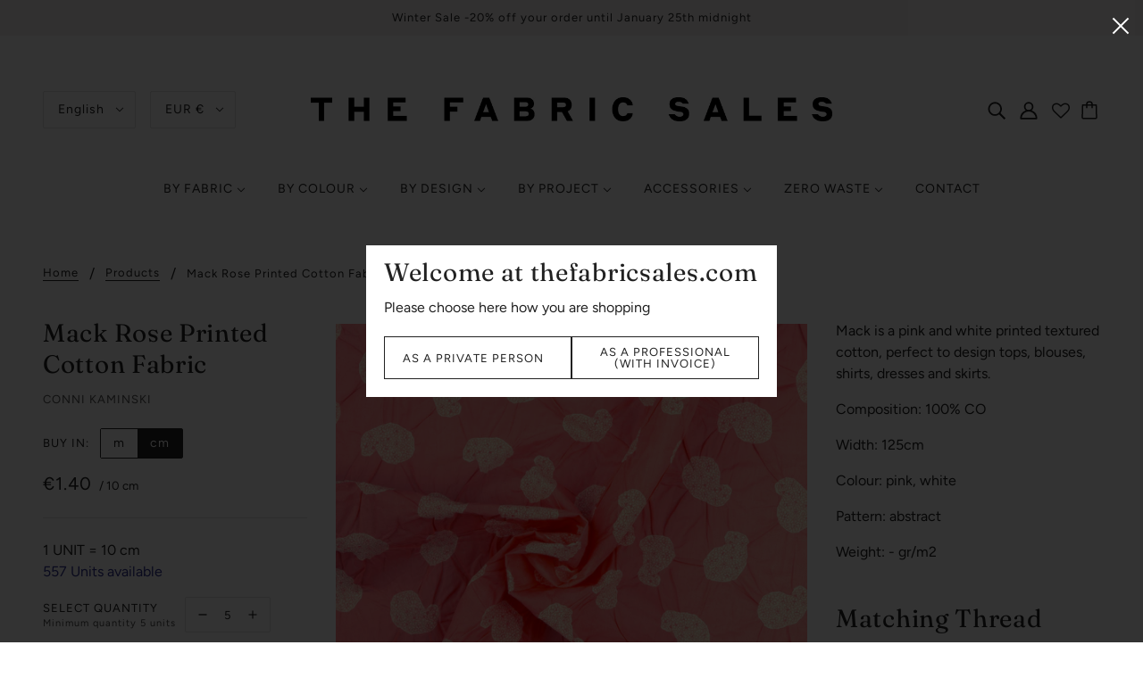

--- FILE ---
content_type: text/html; charset=utf-8
request_url: https://thefabricsales.com/products/mack-rose-printed-cotton
body_size: 81069
content:
<!doctype html>
<html class="no-js" lang="en">
  <head><link id="TW_LINK" href="https://css.twik.io/60ce506b3136b.css" onload="TWIK_SB()" rel="stylesheet"/><script>!function(){window.TWIK_ID="60ce506b3136b",localStorage.tw_init=1;var t=document.documentElement;if(window.TWIK_SB=function(){t.style.visibility="",t.style.opacity=""},window.TWIK_RS=function(){var t=document.getElementById("TW_LINK");t&&t.parentElement&&t.parentElement.removeChild(t)},setTimeout(TWIK_RS,localStorage.tw_init?2e3:6e3),setTimeout(TWIK_SB,localStorage.tw_init?250:1e3),document.body)return TWIK_RS();t.style.visibility="hidden",t.style.opacity=0}();</script><script id="TW_SCRIPT" onload="TWIK_SB()" src="https://cdn.twik.io/tcs.js"></script>
    <!-- Blockshop Theme - Version 6.8.0 by Troop Themes - https://troopthemes.com/ -->

    <meta charset="UTF-8"> 
    <meta http-equiv="X-UA-Compatible" content="IE=edge,chrome=1">
    <meta name="viewport" content="width=device-width, initial-scale=1.0, maximum-scale=5.0">
    
      <meta name="description" content="Mack is a pink and white printed textured cotton, perfect to design tops, blouses, shirts, dresses and skirts. Composition: 100% CO  Width: 125cm Colour: pink, white    Pattern: abstract    Weight: - gr/m2 Our fabrics are sold per 10cm. Minimum order is 10cm for a sample size. To order 100cm of fabric, fill in 10 as a ">
    

    <link rel="preconnect" href="https://cdn.shopify.com" crossorigin>
    <link rel="preconnect" href="https://fonts.shopify.com" crossorigin>
    <link rel="preconnect" href="https://monorail-edge.shopifysvc.com">

    <link rel="preload" href="//thefabricsales.com/cdn/shop/t/24/assets/theme--critical.css?v=91948825984993735621692281027" as="style">
    <link rel="preload" href="//thefabricsales.com/cdn/shop/t/24/assets/theme--async.css?v=160869141610837306541727973772" as="style">
    <link rel="preload" href="//thefabricsales.com/cdn/shop/t/24/assets/lazysizes.min.js?v=153528224177489928921692281021" as="script">
    <link rel="preload" href="//thefabricsales.com/cdn/shop/t/24/assets/theme.js?v=25418853837220369361705502503" as="script">
	<script src="https://ajax.googleapis.com/ajax/libs/jquery/3.5.1/jquery.min.js"></script>
    <script type="text/javascript" src="https://cdnjs.cloudflare.com/ajax/libs/shopify-cartjs/1.1.0/rivets-cart.min.js"></script><link rel="canonical" href="https://thefabricsales.com/products/mack-rose-printed-cotton">
      <link rel="shortcut icon" href="//thefabricsales.com/cdn/shop/files/FAVICON_32x.png?v=1665597125" type="image/png">
      <link rel="apple-touch-icon" href="//thefabricsales.com/cdn/shop/files/FAVICON_180x.png?v=1665597125">
    

    


  <meta property="og:type" content="product">
  <meta property="og:title" content="Mack Rose Printed Cotton Fabric">

  
    <meta property="og:image" content="http://thefabricsales.com/cdn/shop/products/CAM001_1200x.jpg?v=1615293854">
    <meta property="og:image:secure_url" content="https://thefabricsales.com/cdn/shop/products/CAM001_1200x.jpg?v=1615293854">
    <meta property="og:image:width" content="2800">
    <meta property="og:image:height" content="2800">
  
    <meta property="og:image" content="http://thefabricsales.com/cdn/shop/products/CAM001-2_1200x.jpg?v=1615293854">
    <meta property="og:image:secure_url" content="https://thefabricsales.com/cdn/shop/products/CAM001-2_1200x.jpg?v=1615293854">
    <meta property="og:image:width" content="3706">
    <meta property="og:image:height" content="3706">
  

  <meta
    property="og:price:amount"
    content="1.40"
  >
  <meta property="og:price:currency" content="EUR">

  <meta itemprop="url" content="https://thefabricsales.com/products/mack-rose-printed-cotton" />
  <meta itemprop="name" content="Mack Rose Printed Cotton Fabric" />
  <meta itemprop="image" content="https://thefabricsales.com/cdn/shop/products/CAM001_1000x.jpg?v=1615293854" />
  <meta itemprop="priceCurrency" content="EUR" />
  
    <link itemprop="availability" href="https://schema.org/InStock" />
  
  
  
  <meta itemprop="price" content="1.4">





<meta property="og:url" content="https://thefabricsales.com/products/mack-rose-printed-cotton">
<meta property="og:site_name" content="THE FABRIC SALES ">
<meta property="og:description" content="Mack is a pink and white printed textured cotton, perfect to design tops, blouses, shirts, dresses and skirts. Composition: 100% CO  Width: 125cm Colour: pink, white    Pattern: abstract    Weight: - gr/m2 Our fabrics are sold per 10cm. Minimum order is 10cm for a sample size. To order 100cm of fabric, fill in 10 as a ">



<meta name="twitter:card" content="summary">
<meta name="twitter:description" content="Mack is a pink and white printed textured cotton, perfect to design tops, blouses, shirts, dresses and skirts. Composition: 100% CO  Width: 125cm Colour: pink, white    Pattern: abstract    Weight: - gr/m2 Our fabrics are sold per 10cm. Minimum order is 10cm for a sample size. To order 100cm of fabric, fill in 10 as a ">


  <meta name="twitter:title" content="Mack Rose Printed Cotton Fabric">

  
    <meta
      name="twitter:image"
      content="https://thefabricsales.com/cdn/shop/products/CAM001_480x.jpg?v=1615293854"
    >
  



    
      <title>Mack Rose Printed Cotton Fabric | THE FABRIC SALES </title>
    

    <link rel="preload" as="font" href="//thefabricsales.com/cdn/fonts/fraunces/fraunces_n4.8e6986daad4907c36a536fb8d55aaf5318c974ca.woff2" type="font/woff2" crossorigin>
<link rel="preload" as="font" href="//thefabricsales.com/cdn/fonts/figtree/figtree_n4.3c0838aba1701047e60be6a99a1b0a40ce9b8419.woff2" type="font/woff2" crossorigin>
<link rel="preload" as="font" href="//thefabricsales.com/cdn/fonts/figtree/figtree_n4.3c0838aba1701047e60be6a99a1b0a40ce9b8419.woff2" type="font/woff2" crossorigin>


<style>
  @font-face {
  font-family: Fraunces;
  font-weight: 400;
  font-style: normal;
  font-display: swap;
  src: url("//thefabricsales.com/cdn/fonts/fraunces/fraunces_n4.8e6986daad4907c36a536fb8d55aaf5318c974ca.woff2") format("woff2"),
       url("//thefabricsales.com/cdn/fonts/fraunces/fraunces_n4.879060358fafcf2c4c4b6df76c608dc301ced93b.woff") format("woff");
}

@font-face {
  font-family: Fraunces;
  font-weight: 400;
  font-style: normal;
  font-display: swap;
  src: url("//thefabricsales.com/cdn/fonts/fraunces/fraunces_n4.8e6986daad4907c36a536fb8d55aaf5318c974ca.woff2") format("woff2"),
       url("//thefabricsales.com/cdn/fonts/fraunces/fraunces_n4.879060358fafcf2c4c4b6df76c608dc301ced93b.woff") format("woff");
}

@font-face {
  font-family: Figtree;
  font-weight: 400;
  font-style: normal;
  font-display: swap;
  src: url("//thefabricsales.com/cdn/fonts/figtree/figtree_n4.3c0838aba1701047e60be6a99a1b0a40ce9b8419.woff2") format("woff2"),
       url("//thefabricsales.com/cdn/fonts/figtree/figtree_n4.c0575d1db21fc3821f17fd6617d3dee552312137.woff") format("woff");
}

@font-face {
  font-family: Figtree;
  font-weight: 700;
  font-style: normal;
  font-display: swap;
  src: url("//thefabricsales.com/cdn/fonts/figtree/figtree_n7.2fd9bfe01586148e644724096c9d75e8c7a90e55.woff2") format("woff2"),
       url("//thefabricsales.com/cdn/fonts/figtree/figtree_n7.ea05de92d862f9594794ab281c4c3a67501ef5fc.woff") format("woff");
}

@font-face {
  font-family: Figtree;
  font-weight: 400;
  font-style: normal;
  font-display: swap;
  src: url("//thefabricsales.com/cdn/fonts/figtree/figtree_n4.3c0838aba1701047e60be6a99a1b0a40ce9b8419.woff2") format("woff2"),
       url("//thefabricsales.com/cdn/fonts/figtree/figtree_n4.c0575d1db21fc3821f17fd6617d3dee552312137.woff") format("woff");
}

@font-face {
  font-family: Figtree;
  font-weight: 700;
  font-style: normal;
  font-display: swap;
  src: url("//thefabricsales.com/cdn/fonts/figtree/figtree_n7.2fd9bfe01586148e644724096c9d75e8c7a90e55.woff2") format("woff2"),
       url("//thefabricsales.com/cdn/fonts/figtree/figtree_n7.ea05de92d862f9594794ab281c4c3a67501ef5fc.woff") format("woff");
}

@font-face {
  font-family: Figtree;
  font-weight: 400;
  font-style: italic;
  font-display: swap;
  src: url("//thefabricsales.com/cdn/fonts/figtree/figtree_i4.89f7a4275c064845c304a4cf8a4a586060656db2.woff2") format("woff2"),
       url("//thefabricsales.com/cdn/fonts/figtree/figtree_i4.6f955aaaafc55a22ffc1f32ecf3756859a5ad3e2.woff") format("woff");
}

@font-face {
  font-family: Figtree;
  font-weight: 700;
  font-style: italic;
  font-display: swap;
  src: url("//thefabricsales.com/cdn/fonts/figtree/figtree_i7.06add7096a6f2ab742e09ec7e498115904eda1fe.woff2") format("woff2"),
       url("//thefabricsales.com/cdn/fonts/figtree/figtree_i7.ee584b5fcaccdbb5518c0228158941f8df81b101.woff") format("woff");
}

</style>

<style>
  :root {
    --font--section-heading--size: 28px;
    --font--block-heading--size: 20px;
    --font--heading--uppercase: normal;
    --font--paragraph--size: 16px;

    --font--heading--family: Fraunces, serif;
    --font--heading--weight: 400;
    --font--heading--normal-weight: 400;
    --font--heading--style: normal;

    --font--accent--family: Figtree, sans-serif;
    --font--accent--weight: 400;
    --font--accent--style: normal;
    --font--accent--size: 13px;

    --font--paragraph--family: Figtree, sans-serif;
    --font--paragraph--weight: 400;
    --font--paragraph--style: normal;
    --font--bolder-paragraph--weight: 700;

    --image--grabbing-icon: url('//thefabricsales.com/cdn/shop/t/24/assets/grabbing.png?v=162995541551579154171692281021');
  }
</style>

    <style>
  :root {
    --image--popup: url('//thefabricsales.com/cdn/shop/products/IMG_9147_1200x.jpg?v=1669555766');

    --color--accent: #f7f2f2;
    --color-text: #212121;
    --color-page-bg: #ffffff;
    --color-panel-bg: #f7f7f7;
    --color-badge-bdr: rgba(33, 33, 33, 0.05);
    --color-border: #e0e0e0;
    --color-button: #ffffff;
    --color-button-bg: #2f3192;
    --color--body--light: #515151;
    --color--alternative: #212121;
    --color-header: #212121;
    --color-header-bg: #ffffff;
    --color-menubar: #212121;
    --color-cart: #212121;
    --color--footer: #212121;
    --bg-color--footer: #f7f2f2;
    --color-slider-caption: #212121;
    --color-slider-caption-bg: #ffffff;
    --color-slider-button: #fff;
    --color-slider-button-bg: #130202;
    --color-slider-button-hover-bg: ;
    --color-slider-nav: #212121;
    --color-product-slider-bg: ;
    --color-featured-promo-bg: ;
    --color-social-feed-bg: ;
    --color-tabs-accordions: #f7f2f2;
  }
</style>
    <script>
  var theme = {};
  theme.assets = {};
  theme.classes = {};
  theme.partials = {};
  theme.popup = {};
  theme.settings = {};
  theme.shop = {};
  theme.swatches = {};
  theme.templates = {};
  theme.translations = {};
  theme.urls = {};
  theme.utils = {};

  theme.assets.carousel = '//thefabricsales.com/cdn/shop/t/24/assets/owl.carousel.min.js?v=77812001379152862991692281022';
  theme.assets.masonry = '//thefabricsales.com/cdn/shop/t/24/assets/masonry.min.js?v=153413113355937702121692281019';
  theme.assets.stylesheet = '//thefabricsales.com/cdn/shop/t/24/assets/theme--async.css?v=160869141610837306541727973772';

  theme.popup.enabled = false;
  theme.popup.test_mode = false;
  theme.popup.newsletter_enabled = true;
  theme.popup.social_icons_enabled = true;
  theme.popup.show_image_enabled = '21';
  theme.popup.show_image_enabled = theme.popup.show_image_enabled > 0 ? true : false;
  theme.popup.image_link = '';
  theme.popup.seconds_until = 5;
  theme.popup.page_content = '';
  theme.popup.days_until = '7';
  theme.popup.storage_key = 'troop_popup_storage';

  
  
    theme.popup.show_image_url =
      '<img src="//thefabricsales.com/cdn/shop/products/IMG_9147_1200x.jpg?v=1669555766" />';
  

  theme.settings.cart_type = 'page';
  theme.shop.money_format = "\u0026euro;{{amount}}";
  theme.translations.newsletter_email_blank = 'Email field is blank';
  theme.translations.add_to_cart = 'Add to Cart';
  theme.translations.out_of_stock = 'Out of stock';
  theme.translations.size_chart_label = 'Size chart';
  theme.translations.low_in_stock = {
    one: 'Only 1 item left!',
    other: 'Only 2 items left!'
  };
  theme.translations.vat = {
    error: 'is not a valid VAT number',
    success: 'is a valid VAT number'
  };
  theme.urls.cart = '/cart';
  theme.urls.collections = '/collections';
  theme.urls.product_recommendations = '/recommendations/products';
  theme.urls.search = '/search';
  theme.urls.shop = 'https://thefabricsales.com';
  theme.utils.enable_external_links = true;
  theme.utils.scroll_to_active_item = true

  





  // LazySizes
  window.lazySizesConfig = window.lazySizesConfig || {};
  window.lazySizesConfig.expand = 1200;
  window.lazySizesConfig.loadMode = 3;
  window.lazySizesConfig.ricTimeout = 50;
</script>

    <script>
      function onLoadStylesheet() {
        var link = document.querySelector('link[href="' + theme.assets.stylesheet + '"]');
        link.loaded = true;
        link.dispatchEvent(new Event('load'));
      }
    </script>

    <link href="//thefabricsales.com/cdn/shop/t/24/assets/theme--critical.css?v=91948825984993735621692281027" rel="stylesheet" media="all"/>
    <link
      href="//thefabricsales.com/cdn/shop/t/24/assets/theme--async.css?v=160869141610837306541727973772"
      rel="stylesheet"
      media="print"
      onload="this.media='all';onLoadStylesheet()"
    >
    <link
      href="//thefabricsales.com/cdn/shop/t/24/assets/custom.css?v=177731134111356274651722851654"
      rel="stylesheet"
      media="print"
      onload="this.media='all';onLoadStylesheet()"
    >

    <style>

/* Add your theme customizations below */</style>

    <script src="//thefabricsales.com/cdn/shop/t/24/assets/lazysizes.min.js?v=153528224177489928921692281021" async="async"></script>
    <script src="//thefabricsales.com/cdn/shop/t/24/assets/theme.js?v=25418853837220369361705502503" defer="defer"></script>
    <script src="//thefabricsales.com/cdn/shop/t/24/assets/custom.js?v=152029159632735719851722851654" defer="defer"></script>

    

    <script>window.performance && window.performance.mark && window.performance.mark('shopify.content_for_header.start');</script><meta name="google-site-verification" content="VVpLhfUHC1fYb31IVLrFo_OfNZJA-ovmS4F3y6Rcx-0">
<meta name="google-site-verification" content="ZX4ylbgf7kSOmxbuyk1GB2KNJhlZoJ8Lj-hGWpNaA-0">
<meta name="google-site-verification" content="ejsXXgJItwx-E7cUSi2F98I-MuaVW9U6XXQnf7jWbos">
<meta id="shopify-digital-wallet" name="shopify-digital-wallet" content="/9041034/digital_wallets/dialog">
<meta name="shopify-checkout-api-token" content="ee77d00c31cf69e5ed7d9b3c150d0d09">
<meta id="in-context-paypal-metadata" data-shop-id="9041034" data-venmo-supported="false" data-environment="production" data-locale="en_US" data-paypal-v4="true" data-currency="EUR">
<link rel="alternate" hreflang="x-default" href="https://thefabricsales.com/products/mack-rose-printed-cotton">
<link rel="alternate" hreflang="en" href="https://thefabricsales.com/products/mack-rose-printed-cotton">
<link rel="alternate" hreflang="fr" href="https://thefabricsales.com/fr/products/mack-rose-printed-cotton">
<link rel="alternate" hreflang="nl" href="https://thefabricsales.com/nl/products/mack-rose-printed-cotton">
<link rel="alternate" hreflang="en-US" href="https://thefabricsales.com/en-us/products/mack-rose-printed-cotton">
<link rel="alternate" type="application/json+oembed" href="https://thefabricsales.com/products/mack-rose-printed-cotton.oembed">
<script async="async" src="/checkouts/internal/preloads.js?locale=en-BE"></script>
<link rel="preconnect" href="https://shop.app" crossorigin="anonymous">
<script async="async" src="https://shop.app/checkouts/internal/preloads.js?locale=en-BE&shop_id=9041034" crossorigin="anonymous"></script>
<script id="apple-pay-shop-capabilities" type="application/json">{"shopId":9041034,"countryCode":"BE","currencyCode":"EUR","merchantCapabilities":["supports3DS"],"merchantId":"gid:\/\/shopify\/Shop\/9041034","merchantName":"THE FABRIC SALES ","requiredBillingContactFields":["postalAddress","email"],"requiredShippingContactFields":["postalAddress","email"],"shippingType":"shipping","supportedNetworks":["visa","maestro","masterCard","amex"],"total":{"type":"pending","label":"THE FABRIC SALES ","amount":"1.00"},"shopifyPaymentsEnabled":true,"supportsSubscriptions":true}</script>
<script id="shopify-features" type="application/json">{"accessToken":"ee77d00c31cf69e5ed7d9b3c150d0d09","betas":["rich-media-storefront-analytics"],"domain":"thefabricsales.com","predictiveSearch":true,"shopId":9041034,"locale":"en"}</script>
<script>var Shopify = Shopify || {};
Shopify.shop = "the-fabric-sales-shop.myshopify.com";
Shopify.locale = "en";
Shopify.currency = {"active":"EUR","rate":"1.0"};
Shopify.country = "BE";
Shopify.theme = {"name":"MEDITO (LIVE)","id":152030314830,"schema_name":"Blockshop","schema_version":"6.8.0","theme_store_id":null,"role":"main"};
Shopify.theme.handle = "null";
Shopify.theme.style = {"id":null,"handle":null};
Shopify.cdnHost = "thefabricsales.com/cdn";
Shopify.routes = Shopify.routes || {};
Shopify.routes.root = "/";</script>
<script type="module">!function(o){(o.Shopify=o.Shopify||{}).modules=!0}(window);</script>
<script>!function(o){function n(){var o=[];function n(){o.push(Array.prototype.slice.apply(arguments))}return n.q=o,n}var t=o.Shopify=o.Shopify||{};t.loadFeatures=n(),t.autoloadFeatures=n()}(window);</script>
<script>
  window.ShopifyPay = window.ShopifyPay || {};
  window.ShopifyPay.apiHost = "shop.app\/pay";
  window.ShopifyPay.redirectState = null;
</script>
<script id="shop-js-analytics" type="application/json">{"pageType":"product"}</script>
<script defer="defer" async type="module" src="//thefabricsales.com/cdn/shopifycloud/shop-js/modules/v2/client.init-shop-cart-sync_C5BV16lS.en.esm.js"></script>
<script defer="defer" async type="module" src="//thefabricsales.com/cdn/shopifycloud/shop-js/modules/v2/chunk.common_CygWptCX.esm.js"></script>
<script type="module">
  await import("//thefabricsales.com/cdn/shopifycloud/shop-js/modules/v2/client.init-shop-cart-sync_C5BV16lS.en.esm.js");
await import("//thefabricsales.com/cdn/shopifycloud/shop-js/modules/v2/chunk.common_CygWptCX.esm.js");

  window.Shopify.SignInWithShop?.initShopCartSync?.({"fedCMEnabled":true,"windoidEnabled":true});

</script>
<script>
  window.Shopify = window.Shopify || {};
  if (!window.Shopify.featureAssets) window.Shopify.featureAssets = {};
  window.Shopify.featureAssets['shop-js'] = {"shop-cart-sync":["modules/v2/client.shop-cart-sync_ZFArdW7E.en.esm.js","modules/v2/chunk.common_CygWptCX.esm.js"],"init-fed-cm":["modules/v2/client.init-fed-cm_CmiC4vf6.en.esm.js","modules/v2/chunk.common_CygWptCX.esm.js"],"shop-button":["modules/v2/client.shop-button_tlx5R9nI.en.esm.js","modules/v2/chunk.common_CygWptCX.esm.js"],"shop-cash-offers":["modules/v2/client.shop-cash-offers_DOA2yAJr.en.esm.js","modules/v2/chunk.common_CygWptCX.esm.js","modules/v2/chunk.modal_D71HUcav.esm.js"],"init-windoid":["modules/v2/client.init-windoid_sURxWdc1.en.esm.js","modules/v2/chunk.common_CygWptCX.esm.js"],"shop-toast-manager":["modules/v2/client.shop-toast-manager_ClPi3nE9.en.esm.js","modules/v2/chunk.common_CygWptCX.esm.js"],"init-shop-email-lookup-coordinator":["modules/v2/client.init-shop-email-lookup-coordinator_B8hsDcYM.en.esm.js","modules/v2/chunk.common_CygWptCX.esm.js"],"init-shop-cart-sync":["modules/v2/client.init-shop-cart-sync_C5BV16lS.en.esm.js","modules/v2/chunk.common_CygWptCX.esm.js"],"avatar":["modules/v2/client.avatar_BTnouDA3.en.esm.js"],"pay-button":["modules/v2/client.pay-button_FdsNuTd3.en.esm.js","modules/v2/chunk.common_CygWptCX.esm.js"],"init-customer-accounts":["modules/v2/client.init-customer-accounts_DxDtT_ad.en.esm.js","modules/v2/client.shop-login-button_C5VAVYt1.en.esm.js","modules/v2/chunk.common_CygWptCX.esm.js","modules/v2/chunk.modal_D71HUcav.esm.js"],"init-shop-for-new-customer-accounts":["modules/v2/client.init-shop-for-new-customer-accounts_ChsxoAhi.en.esm.js","modules/v2/client.shop-login-button_C5VAVYt1.en.esm.js","modules/v2/chunk.common_CygWptCX.esm.js","modules/v2/chunk.modal_D71HUcav.esm.js"],"shop-login-button":["modules/v2/client.shop-login-button_C5VAVYt1.en.esm.js","modules/v2/chunk.common_CygWptCX.esm.js","modules/v2/chunk.modal_D71HUcav.esm.js"],"init-customer-accounts-sign-up":["modules/v2/client.init-customer-accounts-sign-up_CPSyQ0Tj.en.esm.js","modules/v2/client.shop-login-button_C5VAVYt1.en.esm.js","modules/v2/chunk.common_CygWptCX.esm.js","modules/v2/chunk.modal_D71HUcav.esm.js"],"shop-follow-button":["modules/v2/client.shop-follow-button_Cva4Ekp9.en.esm.js","modules/v2/chunk.common_CygWptCX.esm.js","modules/v2/chunk.modal_D71HUcav.esm.js"],"checkout-modal":["modules/v2/client.checkout-modal_BPM8l0SH.en.esm.js","modules/v2/chunk.common_CygWptCX.esm.js","modules/v2/chunk.modal_D71HUcav.esm.js"],"lead-capture":["modules/v2/client.lead-capture_Bi8yE_yS.en.esm.js","modules/v2/chunk.common_CygWptCX.esm.js","modules/v2/chunk.modal_D71HUcav.esm.js"],"shop-login":["modules/v2/client.shop-login_D6lNrXab.en.esm.js","modules/v2/chunk.common_CygWptCX.esm.js","modules/v2/chunk.modal_D71HUcav.esm.js"],"payment-terms":["modules/v2/client.payment-terms_CZxnsJam.en.esm.js","modules/v2/chunk.common_CygWptCX.esm.js","modules/v2/chunk.modal_D71HUcav.esm.js"]};
</script>
<script>(function() {
  var isLoaded = false;
  function asyncLoad() {
    if (isLoaded) return;
    isLoaded = true;
    var urls = ["https:\/\/static.klaviyo.com\/onsite\/js\/klaviyo.js?company_id=XthVUD\u0026shop=the-fabric-sales-shop.myshopify.com","https:\/\/static.klaviyo.com\/onsite\/js\/klaviyo.js?company_id=XthVUD\u0026shop=the-fabric-sales-shop.myshopify.com","\/\/swymv3free-01.azureedge.net\/code\/swym-shopify.js?shop=the-fabric-sales-shop.myshopify.com"];
    for (var i = 0; i < urls.length; i++) {
      var s = document.createElement('script');
      s.type = 'text/javascript';
      s.async = true;
      s.src = urls[i];
      var x = document.getElementsByTagName('script')[0];
      x.parentNode.insertBefore(s, x);
    }
  };
  if(window.attachEvent) {
    window.attachEvent('onload', asyncLoad);
  } else {
    window.addEventListener('load', asyncLoad, false);
  }
})();</script>
<script id="__st">var __st={"a":9041034,"offset":3600,"reqid":"08068b99-fc99-409d-b6e8-eeb72b954d01-1768754914","pageurl":"thefabricsales.com\/products\/mack-rose-printed-cotton","u":"85989333e5e2","p":"product","rtyp":"product","rid":6536441004147};</script>
<script>window.ShopifyPaypalV4VisibilityTracking = true;</script>
<script id="captcha-bootstrap">!function(){'use strict';const t='contact',e='account',n='new_comment',o=[[t,t],['blogs',n],['comments',n],[t,'customer']],c=[[e,'customer_login'],[e,'guest_login'],[e,'recover_customer_password'],[e,'create_customer']],r=t=>t.map((([t,e])=>`form[action*='/${t}']:not([data-nocaptcha='true']) input[name='form_type'][value='${e}']`)).join(','),a=t=>()=>t?[...document.querySelectorAll(t)].map((t=>t.form)):[];function s(){const t=[...o],e=r(t);return a(e)}const i='password',u='form_key',d=['recaptcha-v3-token','g-recaptcha-response','h-captcha-response',i],f=()=>{try{return window.sessionStorage}catch{return}},m='__shopify_v',_=t=>t.elements[u];function p(t,e,n=!1){try{const o=window.sessionStorage,c=JSON.parse(o.getItem(e)),{data:r}=function(t){const{data:e,action:n}=t;return t[m]||n?{data:e,action:n}:{data:t,action:n}}(c);for(const[e,n]of Object.entries(r))t.elements[e]&&(t.elements[e].value=n);n&&o.removeItem(e)}catch(o){console.error('form repopulation failed',{error:o})}}const l='form_type',E='cptcha';function T(t){t.dataset[E]=!0}const w=window,h=w.document,L='Shopify',v='ce_forms',y='captcha';let A=!1;((t,e)=>{const n=(g='f06e6c50-85a8-45c8-87d0-21a2b65856fe',I='https://cdn.shopify.com/shopifycloud/storefront-forms-hcaptcha/ce_storefront_forms_captcha_hcaptcha.v1.5.2.iife.js',D={infoText:'Protected by hCaptcha',privacyText:'Privacy',termsText:'Terms'},(t,e,n)=>{const o=w[L][v],c=o.bindForm;if(c)return c(t,g,e,D).then(n);var r;o.q.push([[t,g,e,D],n]),r=I,A||(h.body.append(Object.assign(h.createElement('script'),{id:'captcha-provider',async:!0,src:r})),A=!0)});var g,I,D;w[L]=w[L]||{},w[L][v]=w[L][v]||{},w[L][v].q=[],w[L][y]=w[L][y]||{},w[L][y].protect=function(t,e){n(t,void 0,e),T(t)},Object.freeze(w[L][y]),function(t,e,n,w,h,L){const[v,y,A,g]=function(t,e,n){const i=e?o:[],u=t?c:[],d=[...i,...u],f=r(d),m=r(i),_=r(d.filter((([t,e])=>n.includes(e))));return[a(f),a(m),a(_),s()]}(w,h,L),I=t=>{const e=t.target;return e instanceof HTMLFormElement?e:e&&e.form},D=t=>v().includes(t);t.addEventListener('submit',(t=>{const e=I(t);if(!e)return;const n=D(e)&&!e.dataset.hcaptchaBound&&!e.dataset.recaptchaBound,o=_(e),c=g().includes(e)&&(!o||!o.value);(n||c)&&t.preventDefault(),c&&!n&&(function(t){try{if(!f())return;!function(t){const e=f();if(!e)return;const n=_(t);if(!n)return;const o=n.value;o&&e.removeItem(o)}(t);const e=Array.from(Array(32),(()=>Math.random().toString(36)[2])).join('');!function(t,e){_(t)||t.append(Object.assign(document.createElement('input'),{type:'hidden',name:u})),t.elements[u].value=e}(t,e),function(t,e){const n=f();if(!n)return;const o=[...t.querySelectorAll(`input[type='${i}']`)].map((({name:t})=>t)),c=[...d,...o],r={};for(const[a,s]of new FormData(t).entries())c.includes(a)||(r[a]=s);n.setItem(e,JSON.stringify({[m]:1,action:t.action,data:r}))}(t,e)}catch(e){console.error('failed to persist form',e)}}(e),e.submit())}));const S=(t,e)=>{t&&!t.dataset[E]&&(n(t,e.some((e=>e===t))),T(t))};for(const o of['focusin','change'])t.addEventListener(o,(t=>{const e=I(t);D(e)&&S(e,y())}));const B=e.get('form_key'),M=e.get(l),P=B&&M;t.addEventListener('DOMContentLoaded',(()=>{const t=y();if(P)for(const e of t)e.elements[l].value===M&&p(e,B);[...new Set([...A(),...v().filter((t=>'true'===t.dataset.shopifyCaptcha))])].forEach((e=>S(e,t)))}))}(h,new URLSearchParams(w.location.search),n,t,e,['guest_login'])})(!0,!0)}();</script>
<script integrity="sha256-4kQ18oKyAcykRKYeNunJcIwy7WH5gtpwJnB7kiuLZ1E=" data-source-attribution="shopify.loadfeatures" defer="defer" src="//thefabricsales.com/cdn/shopifycloud/storefront/assets/storefront/load_feature-a0a9edcb.js" crossorigin="anonymous"></script>
<script crossorigin="anonymous" defer="defer" src="//thefabricsales.com/cdn/shopifycloud/storefront/assets/shopify_pay/storefront-65b4c6d7.js?v=20250812"></script>
<script data-source-attribution="shopify.dynamic_checkout.dynamic.init">var Shopify=Shopify||{};Shopify.PaymentButton=Shopify.PaymentButton||{isStorefrontPortableWallets:!0,init:function(){window.Shopify.PaymentButton.init=function(){};var t=document.createElement("script");t.src="https://thefabricsales.com/cdn/shopifycloud/portable-wallets/latest/portable-wallets.en.js",t.type="module",document.head.appendChild(t)}};
</script>
<script data-source-attribution="shopify.dynamic_checkout.buyer_consent">
  function portableWalletsHideBuyerConsent(e){var t=document.getElementById("shopify-buyer-consent"),n=document.getElementById("shopify-subscription-policy-button");t&&n&&(t.classList.add("hidden"),t.setAttribute("aria-hidden","true"),n.removeEventListener("click",e))}function portableWalletsShowBuyerConsent(e){var t=document.getElementById("shopify-buyer-consent"),n=document.getElementById("shopify-subscription-policy-button");t&&n&&(t.classList.remove("hidden"),t.removeAttribute("aria-hidden"),n.addEventListener("click",e))}window.Shopify?.PaymentButton&&(window.Shopify.PaymentButton.hideBuyerConsent=portableWalletsHideBuyerConsent,window.Shopify.PaymentButton.showBuyerConsent=portableWalletsShowBuyerConsent);
</script>
<script data-source-attribution="shopify.dynamic_checkout.cart.bootstrap">document.addEventListener("DOMContentLoaded",(function(){function t(){return document.querySelector("shopify-accelerated-checkout-cart, shopify-accelerated-checkout")}if(t())Shopify.PaymentButton.init();else{new MutationObserver((function(e,n){t()&&(Shopify.PaymentButton.init(),n.disconnect())})).observe(document.body,{childList:!0,subtree:!0})}}));
</script>
<script id='scb4127' type='text/javascript' async='' src='https://thefabricsales.com/cdn/shopifycloud/privacy-banner/storefront-banner.js'></script><link id="shopify-accelerated-checkout-styles" rel="stylesheet" media="screen" href="https://thefabricsales.com/cdn/shopifycloud/portable-wallets/latest/accelerated-checkout-backwards-compat.css" crossorigin="anonymous">
<style id="shopify-accelerated-checkout-cart">
        #shopify-buyer-consent {
  margin-top: 1em;
  display: inline-block;
  width: 100%;
}

#shopify-buyer-consent.hidden {
  display: none;
}

#shopify-subscription-policy-button {
  background: none;
  border: none;
  padding: 0;
  text-decoration: underline;
  font-size: inherit;
  cursor: pointer;
}

#shopify-subscription-policy-button::before {
  box-shadow: none;
}

      </style>

<script>window.performance && window.performance.mark && window.performance.mark('shopify.content_for_header.end');</script>
  
  
    


<script type="text/javascript">
  function initAppmate(Appmate){
    Appmate.wk.on({
      'click [data-wk-add-product]': eventHandler(function(){
        var productId = this.getAttribute('data-wk-add-product');
        var select = Appmate.wk.$('form select[name="id"]');
        var variantId = select.length ? select.val() : undefined;
        Appmate.wk.addProduct(productId, variantId).then(function(product) {
          var variant = product.selected_or_first_available_variant || {};
          sendTracking({
            hitType: 'event',
            eventCategory: 'Wishlist',
            eventAction: 'WK Added Product',
            eventLabel: 'Wishlist King',
          }, {
            id: variant.sku || variant.id,
            name: product.title,
            category: product.type,
            brand: product.vendor,
            variant: variant.title,
            price: variant.price
          }, {
            list: "" || undefined
          });
        });
      }),
      'click [data-wk-remove-product]': eventHandler(function(){
        var productId = this.getAttribute('data-wk-remove-product');
        Appmate.wk.removeProduct(productId).then(function(product) {
          var variant = product.selected_or_first_available_variant || {};
          sendTracking({
            hitType: 'event',
            eventCategory: 'Wishlist',
            eventAction: 'WK Removed Product',
            eventLabel: 'Wishlist King',
          }, {
            id: variant.sku || variant.id,
            name: product.title,
            category: product.type,
            brand: product.vendor,
            variant: variant.title,
            price: variant.price
          }, {
            list: "" || undefined
          });
        });
      }),
      'click [data-wk-remove-item]': eventHandler(function(){
        var itemId = this.getAttribute('data-wk-remove-item');
        fadeOrNot(this, function() {
          Appmate.wk.removeItem(itemId).then(function(product){
            var variant = product.selected_or_first_available_variant || {};
            sendTracking({
              hitType: 'event',
              eventCategory: 'Wishlist',
              eventAction: 'WK Removed Product',
              eventLabel: 'Wishlist King',
            }, {
              id: variant.sku || variant.id,
              name: product.title,
              category: product.type,
              brand: product.vendor,
              variant: variant.title,
              price: variant.price
            }, {
              list: "" || undefined
            });
          });
        });
      }),
      'click [data-wk-clear-wishlist]': eventHandler(function(){
        var wishlistId = this.getAttribute('data-wk-clear-wishlist');
        Appmate.wk.clear(wishlistId).then(function() {
          sendTracking({
            hitType: 'event',
            eventCategory: 'Wishlist',
            eventAction: 'WK Cleared Wishlist',
            eventLabel: 'Wishlist King',
          });
        });
      }),
      'click [data-wk-share]': eventHandler(function(){
        var params = {
          wkShareService: this.getAttribute("data-wk-share-service"),
          wkShare: this.getAttribute("data-wk-share"),
          wkShareImage: this.getAttribute("data-wk-share-image")
        };
        var shareLink = Appmate.wk.getShareLink(params);

        sendTracking({
          hitType: 'event',
          eventCategory: 'Wishlist',
          eventAction: 'WK Shared Wishlist (' + params.wkShareService + ')',
          eventLabel: 'Wishlist King',
        });

        switch (params.wkShareService) {
          case 'link':
            Appmate.wk.$('#wk-share-link-text').addClass('wk-visible').find('.wk-text').html(shareLink);
            var copyButton = Appmate.wk.$('#wk-share-link-text .wk-clipboard');
            var copyText = copyButton.html();
            var clipboard = Appmate.wk.clipboard(copyButton[0]);
            clipboard.on('success', function(e) {
              copyButton.html('copied');
              setTimeout(function(){
                copyButton.html(copyText);
              }, 2000);
            });
            break;
          case 'email':
            window.location.href = shareLink;
            break;
          case 'contact':
            var contactUrl = '/pages/contact';
            var message = 'Here is the link to my list:\n' + shareLink;
            window.location.href=contactUrl + '?message=' + encodeURIComponent(message);
            break;
          default:
            window.open(
              shareLink,
              'wishlist_share',
              'height=590, width=770, toolbar=no, menubar=no, scrollbars=no, resizable=no, location=no, directories=no, status=no'
            );
        }
      }),
      'click [data-wk-move-to-cart]': eventHandler(function(){
        var $elem = Appmate.wk.$(this);
        $form = $elem.parents('form');
        $elem.prop("disabled", true);

        var item = this.getAttribute('data-wk-move-to-cart');
        var formData = $form.serialize();

        fadeOrNot(this, function(){
          Appmate.wk
          .moveToCart(item, formData)
          .then(function(product){
            $elem.prop("disabled", false);

            var variant = product.selected_or_first_available_variant || {};
            sendTracking({
              hitType: 'event',
              eventCategory: 'Wishlist',
              eventAction: 'WK Added to Cart',
              eventLabel: 'Wishlist King',
              hitCallback: function() {
                window.scrollTo(0, 0);
                location.reload();
              }
            }, {
              id: variant.sku || variant.id,
              name: product.title,
              category: product.type,
              brand: product.vendor,
              variant: variant.title,
              price: variant.price,
              quantity: 1,
            }, {
              list: "" || undefined
            });
          });
        });
      }),
      'render .wk-option-select': function(elem){
        appmateOptionSelect(elem);
      },
      'login-required': function (intent) {
        var redirect = {
          path: window.location.pathname,
          intent: intent
        };
        window.location = '/account/login?wk-redirect=' + encodeURIComponent(JSON.stringify(redirect));
      },
      'ready': function () {
        fillContactForm();

        var redirect = Appmate.wk.getQueryParam('wk-redirect');
        if (redirect) {
          Appmate.wk.addLoginRedirect(Appmate.wk.$('#customer_login'), JSON.parse(redirect));
        }
        var intent = Appmate.wk.getQueryParam('wk-intent');
        if (intent) {
          intent = JSON.parse(intent);
          switch (intent.action) {
            case 'addProduct':
              Appmate.wk.addProduct(intent.product, intent.variant)
              break;
            default:
              console.warn('Wishlist King: Intent not implemented', intent)
          }
          if (window.history && window.history.pushState) {
            history.pushState(null, null, window.location.pathname);
          }
        }
      }
    });

    Appmate.init({
      shop: {
        domain: 'the-fabric-sales-shop.myshopify.com'
      },
      session: {
        customer: ''
      },
      globals: {
        settings: {
          app_wk_icon: 'heart',
          app_wk_share_position: 'top',
          app_wk_products_per_row: 4,
          money_format: '&euro;{{amount}}',
          root_url: ''
        },
        customer: '',
        customer_accounts_enabled: true,
      },
      wishlist: {
        filter: function(product) {
          return !product.hidden;
        },
        loginRequired: false,
        handle: '/pages/wishlist',
        proxyHandle: "/a/wk",
        share: {
          handle: "/pages/shared-wishlist",
          title: 'My Wishlist',
          description: 'Check out some of my favorite things @ THE FABRIC SALES .',
          imageTitle: 'THE FABRIC SALES ',
          hashTags: 'wishlist',
          twitterUser: false // will be used with via
        }
      }
    });

    function sendTracking(event, product, action) {
      if (typeof fbq === 'function') {
        switch (event.eventAction) {
          case "WK Added Product":
            fbq('track', 'AddToWishlist', {
              value: product.price,
              currency: 'EUR'
            });
            break;
        }
      }
      if (typeof ga === 'function') {
        if (product) {
          delete product.price;
          ga('ec:addProduct', product);
        }

        if (action) {
          ga('ec:setAction', 'click', action);
        }

        if (event) {
          ga('send', event);
        }

        if (!ga.loaded) {
          event && event.hitCallback && event.hitCallback()
        }
      } else {
        event && event.hitCallback && event.hitCallback()
      }
    }

    function fillContactForm() {
      document.addEventListener('DOMContentLoaded', fillContactForm)
      if (document.getElementById('contact_form')) {
        var message = Appmate.wk.getQueryParam('message');
        var bodyElement = document.querySelector("#contact_form textarea[name='contact[body]']");
        if (bodyElement && message) {
          bodyElement.value = message;
        }
      }
    }

    function eventHandler (callback) {
      return function (event) {
        if (typeof callback === 'function') {
          callback.call(this, event)
        }
        if (event) {
          event.preventDefault();
          event.stopPropagation();
        }
      }
    }

    function fadeOrNot(elem, callback){
      if (typeof $ !== "function") {
        callback();
        return;
      }
      var $elem = $(elem);
  	  if ($elem.parents('.wk-fadeout').length) {
        $elem.parents('.wk-fadeout').fadeOut(callback);
      } else {
        callback();
      }
    }
  }
</script>



<script
  id="wishlist-icon-filled"
  data="wishlist"
  type="text/x-template"
  app="wishlist-king"
>
  {% if settings.app_wk_icon == "heart" %}
    <svg version='1.1' xmlns='https://www.w3.org/2000/svg' width='64' height='64' viewBox='0 0 64 64'>
      <path d='M47.199 4c-6.727 0-12.516 5.472-15.198 11.188-2.684-5.715-8.474-11.188-15.201-11.188-9.274 0-16.8 7.527-16.8 16.802 0 18.865 19.031 23.812 32.001 42.464 12.26-18.536 31.999-24.2 31.999-42.464 0-9.274-7.527-16.802-16.801-16.802z' fill='#000'></path>
    </svg>
  {% elsif settings.app_wk_icon == "star" %}
    <svg version='1.1' xmlns='https://www.w3.org/2000/svg' width='64' height='60.9' viewBox='0 0 64 64'>
      <path d='M63.92,23.25a1.5,1.5,0,0,0-1.39-1H40.3L33.39,1.08A1.5,1.5,0,0,0,32,0h0a1.49,1.49,0,0,0-1.39,1L23.7,22.22H1.47a1.49,1.49,0,0,0-1.39,1A1.39,1.39,0,0,0,.6,24.85l18,13L11.65,59a1.39,1.39,0,0,0,.51,1.61,1.47,1.47,0,0,0,.88.3,1.29,1.29,0,0,0,.88-0.3l18-13.08L50,60.68a1.55,1.55,0,0,0,1.76,0,1.39,1.39,0,0,0,.51-1.61l-6.9-21.14,18-13A1.45,1.45,0,0,0,63.92,23.25Z' fill='#be8508'></path>
    </svg>
  {% endif %}
</script>

<script
  id="wishlist-icon-empty"
  data="wishlist"
  type="text/x-template"
  app="wishlist-king"
>
  {% if settings.app_wk_icon == "heart" %}
    <svg version='1.1' xmlns='https://www.w3.org/2000/svg' width='64px' height='60.833px' viewBox='0 0 64 60.833'>
      <path stroke='#000' stroke-width='5' stroke-miterlimit='10' fill-opacity='0' d='M45.684,2.654c-6.057,0-11.27,4.927-13.684,10.073 c-2.417-5.145-7.63-10.073-13.687-10.073c-8.349,0-15.125,6.776-15.125,15.127c0,16.983,17.134,21.438,28.812,38.231 c11.038-16.688,28.811-21.787,28.811-38.231C60.811,9.431,54.033,2.654,45.684,2.654z'/>
    </svg>
  {% elsif settings.app_wk_icon == "star" %}
    <svg version='1.1' xmlns='https://www.w3.org/2000/svg' width='64' height='60.9' viewBox='0 0 64 64'>
      <path d='M63.92,23.25a1.5,1.5,0,0,0-1.39-1H40.3L33.39,1.08A1.5,1.5,0,0,0,32,0h0a1.49,1.49,0,0,0-1.39,1L23.7,22.22H1.47a1.49,1.49,0,0,0-1.39,1A1.39,1.39,0,0,0,.6,24.85l18,13L11.65,59a1.39,1.39,0,0,0,.51,1.61,1.47,1.47,0,0,0,.88.3,1.29,1.29,0,0,0,.88-0.3l18-13.08L50,60.68a1.55,1.55,0,0,0,1.76,0,1.39,1.39,0,0,0,.51-1.61l-6.9-21.14,18-13A1.45,1.45,0,0,0,63.92,23.25ZM42.75,36.18a1.39,1.39,0,0,0-.51,1.61l5.81,18L32.85,44.69a1.41,1.41,0,0,0-1.67,0L15.92,55.74l5.81-18a1.39,1.39,0,0,0-.51-1.61L6,25.12H24.7a1.49,1.49,0,0,0,1.39-1L32,6.17l5.81,18a1.5,1.5,0,0,0,1.39,1H58Z' fill='#be8508'></path>
    </svg>
  {% endif %}
</script>

<script
  id="wishlist-icon-remove"
  data="wishlist"
  type="text/x-template"
  app="wishlist-king"
>
  <svg role="presentation" viewBox="0 0 16 14">
    <path d="M15 0L1 14m14 0L1 0" stroke="currentColor" fill="none" fill-rule="evenodd"></path>
  </svg>
</script>

<script
  id="wishlist-link"
  data="wishlist"
  type="text/x-template"
  app="wishlist-king"
>
  {% if wishlist.item_count %}
    {% assign link_icon = 'wishlist-icon-filled' %}
  {% else %}
    {% assign link_icon = 'wishlist-icon-empty' %}
  {% endif %}
  <a href="{{ wishlist.url }}" class="wk-link wk-{{ wishlist.state }}" title="View Wishlist"><div class="wk-icon">{% include link_icon %}</div><span class="wk-label">Wishlist</span> <span class="wk-count">({{ wishlist.item_count }})</span></a>
</script>

<script
  id="wishlist-link-li"
  data="wishlist"
  type="text/x-template"
  app="wishlist-king"
>
  <li class="wishlist-link-li wk-{{ wishlist.state }}">
    {% include 'wishlist-link' %}
  </li>
</script>

<script
  id="wishlist-button-product"
  data="product"
  type="text/x-template"
  app="wishlist-king"
>
  {% if product.in_wishlist %}
    {% assign btn_text = 'In Wishlist' %}
    {% assign btn_title = 'Remove from Wishlist' %}
    {% assign btn_action = 'wk-remove-product' %}
    {% assign btn_icon = 'wishlist-icon-filled' %}
  {% else %}
    {% assign btn_text = 'Add to Wishlist' %}
    {% assign btn_title = 'Add to Wishlist' %}
    {% assign btn_action = 'wk-add-product' %}
    {% assign btn_icon = 'wishlist-icon-empty' %}
  {% endif %}

  <button type="button" class="wk-button-product {{ btn_action }}" title="{{ btn_title }}" data-{{ btn_action }}="{{ product.id }}">
    <div class="wk-icon">
      {% include btn_icon %}
    </div>
    <span class="wk-label">{{ btn_text }}</span>
  </button>
</script>

<script
  id="wishlist-button-collection"
  data="product"
  type="text/x-template"
  app="wishlist-king"
>
  {% if product.in_wishlist %}
    {% assign btn_text = 'In Wishlist' %}
    {% assign btn_title = 'Remove from Wishlist' %}
    {% assign btn_action = 'wk-remove-product' %}
    {% assign btn_icon = 'wishlist-icon-filled' %}
  {% else %}
    {% assign btn_text = 'Add to Wishlist' %}
    {% assign btn_title = 'Add to Wishlist' %}
    {% assign btn_action = 'wk-add-product' %}
    {% assign btn_icon = 'wishlist-icon-empty' %}
  {% endif %}

  <button type="button" class="wk-button-collection {{ btn_action }}" title="{{ btn_title }}" data-{{ btn_action }}="{{ product.id }}">
    <div class="wk-icon">
      {% include btn_icon %}
    </div>
    <span class="wk-label">{{ btn_text }}</span>
  </button>
</script>

<script
  id="wishlist-button-wishlist-page"
  data="product"
  type="text/x-template"
  app="wishlist-king"
>
  {% if wishlist.read_only %}
    {% assign item_id = product.id %}
  {% else %}
    {% assign item_id = product.wishlist_item_id %}
  {% endif %}

  {% assign add_class = '' %}
  {% if product.in_wishlist and wishlist.read_only == true %}
    {% assign btn_text = 'In Wishlist' %}
    {% assign btn_title = 'Remove from Wishlist' %}
    {% assign btn_action = 'wk-remove-product' %}
    {% assign btn_icon = 'wishlist-icon-filled' %}
  {% elsif product.in_wishlist and wishlist.read_only == false %}
    {% assign btn_text = 'In Wishlist' %}
    {% assign btn_title = 'Remove from Wishlist' %}
    {% assign btn_action = 'wk-remove-item' %}
    {% assign btn_icon = 'wishlist-icon-remove' %}
    {% assign add_class = 'wk-with-hover' %}
  {% else %}
    {% assign btn_text = 'Add to Wishlist' %}
    {% assign btn_title = 'Add to Wishlist' %}
    {% assign btn_action = 'wk-add-product' %}
    {% assign btn_icon = 'wishlist-icon-empty' %}
    {% assign add_class = 'wk-with-hover' %}
  {% endif %}

  <button type="button" class="wk-button-wishlist-page {{ btn_action }} {{ add_class }}" title="{{ btn_title }}" data-{{ btn_action }}="{{ item_id }}">
    <div class="wk-icon">
      {% include btn_icon %}
    </div>
    <span class="wk-label">{{ btn_text }}</span>
  </button>
</script>

<script
  id="wishlist-button-wishlist-clear"
  data="wishlist"
  type="text/x-template"
  app="wishlist-king"
>
  {% assign btn_text = 'Clear Wishlist' %}
  {% assign btn_title = 'Clear Wishlist' %}
  {% assign btn_class = 'wk-button-wishlist-clear' %}

  <button type="button" class="{{ btn_class }}" title="{{ btn_title }}" data-wk-clear-wishlist="{{ wishlist.permaId }}">
    <span class="wk-label">{{ btn_text }}</span>
  </button>
</script>

<script
  id="wishlist-shared"
  data="shared_wishlist"
  type="text/x-template"
  app="wishlist-king"
>
  {% assign wishlist = shared_wishlist %}
  {% include 'wishlist-collection' with wishlist %}
</script>

<script
  id="wishlist-collection"
  data="wishlist"
  type="text/x-template"
  app="wishlist-king"
>
  <div class='wishlist-collection'>
  {% if wishlist.item_count == 0 %}
    {% include 'wishlist-collection-empty' %}
  {% else %}
    {% if customer_accounts_enabled and customer == false and wishlist.read_only == false %}
      {% include 'wishlist-collection-login-note' %}
    {% endif %}

    {% if settings.app_wk_share_position == "top" %}
      {% unless wishlist.read_only %}
        {% include 'wishlist-collection-share' %}
      {% endunless %}
    {% endif %}

    {% include 'wishlist-collection-loop' %}

    {% if settings.app_wk_share_position == "bottom" %}
      {% unless wishlist.read_only %}
        {% include 'wishlist-collection-share' %}
      {% endunless %}
    {% endif %}

    {% unless wishlist.read_only %}
      {% include 'wishlist-button-wishlist-clear' %}
    {% endunless %}
  {% endif %}
  </div>
</script>

<script
  id="wishlist-collection-empty"
  data="wishlist"
  type="text/x-template"
  app="wishlist-king"
>
  <div class="wk-row">
    <div class="wk-span12">
      <h3 class="wk-wishlist-empty-note">Your wishlist is empty!</h3>
    </div>
  </div>
</script>

<script
  id="wishlist-collection-login-note"
  data="wishlist"
  type="text/x-template"
  app="wishlist-king"
>
  <div class="wk-row">
    <p class="wk-span12 wk-login-note">
      To permanently save your wishlist please <a href="/account/login">login</a> or <a href="/account/register">sign up</a>.
    </p>
  </div>
</script>

<script
  id="wishlist-collection-share"
  data="wishlist"
  type="text/x-template"
  app="wishlist-king"
>
  <h3 id="wk-share-head">Share Wishlist</h3>
  <ul id="wk-share-list">
    <li>{% include 'wishlist-share-button-fb' %}</li>
    <li>{% include 'wishlist-share-button-pinterest' %}</li>
    <li>{% include 'wishlist-share-button-twitter' %}</li>
    <li>{% include 'wishlist-share-button-email' %}</li>
    <li id="wk-share-whatsapp">{% include 'wishlist-share-button-whatsapp' %}</li>
    <li>{% include 'wishlist-share-button-link' %}</li>
    {% comment %}
    <li>{% include 'wishlist-share-button-contact' %}</li>
    {% endcomment %}
  </ul>
  <div id="wk-share-link-text"><span class="wk-text"></span><button class="wk-clipboard" data-clipboard-target="#wk-share-link-text .wk-text">copy link</button></div>
</script>

<script
  id="wishlist-collection-loop"
  data="wishlist"
  type="text/x-template"
  app="wishlist-king"
>
  <div class="wk-row">
    {% assign item_count = 0 %}
    {% for product in wishlist.products %}
      {% assign item_count = item_count | plus: 1 %}
      {% unless limit and item_count > limit %}
        {% assign hide_default_title = false %}
        {% if product.variants.length == 1 and product.variants[0].title contains 'Default' %}
          {% assign hide_default_title = true %}
        {% endif %}

        {% assign items_per_row = settings.app_wk_products_per_row %}
        {% assign wk_item_width = 100 | divided_by: items_per_row %}

        <div class="wk-item-column" style="width: {{ wk_item_width }}%">
          <div id="wk-item-{{ product.wishlist_item_id }}" class="wk-item {{ wk_item_class }} {% unless wishlist.read_only %}wk-fadeout{% endunless %}" data-wk-item="{{ product.wishlist_item_id }}">

            {% include 'wishlist-collection-product-image' with product %}
            {% include 'wishlist-button-wishlist-page' with product %}
            {% include 'wishlist-collection-product-title' with product %}
            {% include 'wishlist-collection-product-price' %}
            {% include 'wishlist-collection-product-form' with product %}
          </div>
        </div>
      {% endunless %}
    {% endfor %}
  </div>
</script>

<script
  id="wishlist-collection-product-image"
  data="wishlist"
  type="text/x-template"
  app="wishlist-king"
>
  <div class="wk-image">
    <a href="{{ product | variant_url }}" class="wk-variant-link wk-content" title="View product">
      <img class="wk-variant-image"
         src="{{ product | variant_img_url: '1000x' }}"
         alt="{{ product.title }}" />
    </a>
  </div>
</script>

<script
  id="wishlist-collection-product-title"
  data="wishlist"
  type="text/x-template"
  app="wishlist-king"
>
  <div class="wk-product-title">
    <a href="{{ product | variant_url }}" class="wk-variant-link" title="View product">{{ product.title }}</a>
  </div>
</script>

<script
  id="wishlist-collection-product-price"
  data="wishlist"
  type="text/x-template"
  app="wishlist-king"
>
  {% assign variant = product.selected_or_first_available_variant %}
  <div class="wk-purchase">
    <span class="wk-price wk-price-preview">
      {% if variant.price >= variant.compare_at_price %}
      {{ variant.price | money }}
      {% else %}
      <span class="saleprice">{{ variant.price | money }}</span> <del>{{ variant.compare_at_price | money }}</del>
      {% endif %}
    </span>
  </div>
</script>

<script
  id="wishlist-collection-product-form"
  data="wishlist"
  type="text/x-template"
  app="wishlist-king"
>
  <form id="wk-add-item-form-{{ product.wishlist_item_id }}" action="/cart/add" method="post" class="wk-add-item-form">

    <!-- Begin product options -->
    <div class="wk-product-options {% if hide_default_title %}wk-no-options{% endif %}">

      <div class="wk-select" {% if hide_default_title %} style="display:none"{% endif %}>
        <select id="wk-option-select-{{ product.wishlist_item_id }}" class="wk-option-select" name="id">

          {% for variant in product.variants %}
          <option value="{{ variant.id }}" {% if variant == product.selected_or_first_available_variant %}selected="selected"{% endif %}>
            {{ variant.title }} - {{ variant.price | money }}
          </option>
          {% endfor %}

        </select>
      </div>

      {% comment %}
        {% if settings.display_quantity_dropdown and product.available %}
        <div class="wk-selector-wrapper">
          <label>Quantity</label>
          <input class="wk-quantity" type="number" name="quantity" value="1" class="wk-item-quantity" />
        </div>
        {% endif %}
      {% endcomment %}

      <div class="wk-purchase-section{% if product.variants.length > 1 %} wk-multiple{% endif %}">
        {% unless product.available %}
        <input type="submit" class="wk-add-to-cart disabled" disabled="disabled" value="Sold Out" />
        {% else %}
          {% assign cart_action = 'wk-move-to-cart' %}
          {% if wishlist.read_only %}
            {% assign cart_action = 'wk-add-to-cart' %}
          {% endif %}
          <input type="submit" class="wk-add-to-cart" data-{{ cart_action }}="{{ product.wishlist_item_id }}" name="add" value="Add to Cart" />
        {% endunless %}
      </div>
    </div>
    <!-- End product options -->
  </form>
</script>

<script
  id="wishlist-share-button-fb"
  data="wishlist"
  type="text/x-template"
  app="wishlist-king"
>
  {% unless wishlist.empty %}
  <a href="#" class="wk-button-share resp-sharing-button__link" title="Share on Facebook" data-wk-share-service="facebook" data-wk-share="{{ wishlist.permaId }}" data-wk-share-image="{{ wishlist.products[0] | variant_img_url: '1200x630' }}">
    <div class="resp-sharing-button resp-sharing-button--facebook resp-sharing-button--large">
      <div aria-hidden="true" class="resp-sharing-button__icon resp-sharing-button__icon--solid">
        <svg version="1.1" x="0px" y="0px" width="24px" height="24px" viewBox="0 0 24 24" enable-background="new 0 0 24 24" xml:space="preserve">
          <g>
            <path d="M18.768,7.465H14.5V5.56c0-0.896,0.594-1.105,1.012-1.105s2.988,0,2.988,0V0.513L14.171,0.5C10.244,0.5,9.5,3.438,9.5,5.32 v2.145h-3v4h3c0,5.212,0,12,0,12h5c0,0,0-6.85,0-12h3.851L18.768,7.465z"/>
          </g>
        </svg>
      </div>
      <span>Facebook</span>
    </div>
  </a>
  {% endunless %}
</script>

<script
  id="wishlist-share-button-twitter"
  data="wishlist"
  type="text/x-template"
  app="wishlist-king"
>
  {% unless wishlist.empty %}
  <a href="#" class="wk-button-share resp-sharing-button__link" title="Share on Twitter" data-wk-share-service="twitter" data-wk-share="{{ wishlist.permaId }}">
    <div class="resp-sharing-button resp-sharing-button--twitter resp-sharing-button--large">
      <div aria-hidden="true" class="resp-sharing-button__icon resp-sharing-button__icon--solid">
        <svg version="1.1" x="0px" y="0px" width="24px" height="24px" viewBox="0 0 24 24" enable-background="new 0 0 24 24" xml:space="preserve">
          <g>
            <path d="M23.444,4.834c-0.814,0.363-1.5,0.375-2.228,0.016c0.938-0.562,0.981-0.957,1.32-2.019c-0.878,0.521-1.851,0.9-2.886,1.104 C18.823,3.053,17.642,2.5,16.335,2.5c-2.51,0-4.544,2.036-4.544,4.544c0,0.356,0.04,0.703,0.117,1.036 C8.132,7.891,4.783,6.082,2.542,3.332C2.151,4.003,1.927,4.784,1.927,5.617c0,1.577,0.803,2.967,2.021,3.782 C3.203,9.375,2.503,9.171,1.891,8.831C1.89,8.85,1.89,8.868,1.89,8.888c0,2.202,1.566,4.038,3.646,4.456 c-0.666,0.181-1.368,0.209-2.053,0.079c0.579,1.804,2.257,3.118,4.245,3.155C5.783,18.102,3.372,18.737,1,18.459 C3.012,19.748,5.399,20.5,7.966,20.5c8.358,0,12.928-6.924,12.928-12.929c0-0.198-0.003-0.393-0.012-0.588 C21.769,6.343,22.835,5.746,23.444,4.834z"/>
          </g>
        </svg>
      </div>
      <span>Twitter</span>
    </div>
  </a>
  {% endunless %}
</script>

<script
  id="wishlist-share-button-pinterest"
  data="wishlist"
  type="text/x-template"
  app="wishlist-king"
>
  {% unless wishlist.empty %}
  <a href="#" class="wk-button-share resp-sharing-button__link" title="Share on Pinterest" data-wk-share-service="pinterest" data-wk-share="{{ wishlist.permaId }}" data-wk-share-image="{{ wishlist.products[0] | variant_img_url: '1200x630' }}">
    <div class="resp-sharing-button resp-sharing-button--pinterest resp-sharing-button--large">
      <div aria-hidden="true" class="resp-sharing-button__icon resp-sharing-button__icon--solid">
        <svg version="1.1" x="0px" y="0px" width="24px" height="24px" viewBox="0 0 24 24" enable-background="new 0 0 24 24" xml:space="preserve">
          <path d="M12.137,0.5C5.86,0.5,2.695,5,2.695,8.752c0,2.272,0.8 ,4.295,2.705,5.047c0.303,0.124,0.574,0.004,0.661-0.33 c0.062-0.231,0.206-0.816,0.271-1.061c0.088-0.331,0.055-0.446-0.19-0.736c-0.532-0.626-0.872-1.439-0.872-2.59 c0-3.339,2.498-6.328,6.505-6.328c3.548,0,5.497,2.168,5.497,5.063c0,3.809-1.687,7.024-4.189,7.024 c-1.382,0-2.416-1.142-2.085-2.545c0.397-1.675,1.167-3.479,1.167-4.688c0-1.081-0.58-1.983-1.782-1.983 c-1.413,0-2.548,1.461-2.548,3.42c0,1.247,0.422,2.09,0.422,2.09s-1.445,6.126-1.699,7.199c-0.505,2.137-0.076,4.756-0.04,5.02 c0.021,0.157,0.224,0.195,0.314,0.078c0.13-0.171,1.813-2.25,2.385-4.325c0.162-0.589,0.929-3.632,0.929-3.632 c0.459,0.876,1.801,1.646,3.228,1.646c4.247,0,7.128-3.871,7.128-9.053C20.5,4.15,17.182,0.5,12.137,0.5z"/>
        </svg>
      </div>
      <span>Pinterest</span>
    </div>
  </a>
  {% endunless %}
</script>

<script
  id="wishlist-share-button-whatsapp"
  data="wishlist"
  type="text/x-template"
  app="wishlist-king"
>
  {% unless wishlist.empty %}
  <a href="#" class="wk-button-share resp-sharing-button__link" title="Share via WhatsApp" data-wk-share-service="whatsapp" data-wk-share="{{ wishlist.permaId }}">
    <div class="resp-sharing-button resp-sharing-button--whatsapp resp-sharing-button--large">
      <div aria-hidden="true" class="resp-sharing-button__icon resp-sharing-button__icon--solid">
        <svg xmlns="https://www.w3.org/2000/svg" width="24" height="24" viewBox="0 0 24 24">
          <path stroke="none" d="M20.1,3.9C17.9,1.7,15,0.5,12,0.5C5.8,0.5,0.7,5.6,0.7,11.9c0,2,0.5,3.9,1.5,5.6l-1.6,5.9l6-1.6c1.6,0.9,3.5,1.3,5.4,1.3l0,0l0,0c6.3,0,11.4-5.1,11.4-11.4C23.3,8.9,22.2,6,20.1,3.9z M12,21.4L12,21.4c-1.7,0-3.3-0.5-4.8-1.3l-0.4-0.2l-3.5,1l1-3.4L4,17c-1-1.5-1.4-3.2-1.4-5.1c0-5.2,4.2-9.4,9.4-9.4c2.5,0,4.9,1,6.7,2.8c1.8,1.8,2.8,4.2,2.8,6.7C21.4,17.2,17.2,21.4,12,21.4z M17.1,14.3c-0.3-0.1-1.7-0.9-1.9-1c-0.3-0.1-0.5-0.1-0.7,0.1c-0.2,0.3-0.8,1-0.9,1.1c-0.2,0.2-0.3,0.2-0.6,0.1c-0.3-0.1-1.2-0.5-2.3-1.4c-0.9-0.8-1.4-1.7-1.6-2c-0.2-0.3,0-0.5,0.1-0.6s0.3-0.3,0.4-0.5c0.2-0.1,0.3-0.3,0.4-0.5c0.1-0.2,0-0.4,0-0.5c0-0.1-0.7-1.5-1-2.1C8.9,6.6,8.6,6.7,8.5,6.7c-0.2,0-0.4,0-0.6,0S7.5,6.8,7.2,7c-0.3,0.3-1,1-1,2.4s1,2.8,1.1,3c0.1,0.2,2,3.1,4.9,4.3c0.7,0.3,1.2,0.5,1.6,0.6c0.7,0.2,1.3,0.2,1.8,0.1c0.6-0.1,1.7-0.7,1.9-1.3c0.2-0.7,0.2-1.2,0.2-1.3C17.6,14.5,17.4,14.4,17.1,14.3z"/>
        </svg>
      </div>
      <span>WhatsApp</span>
    </div>
  </a>
  {% endunless %}
</script>

<script
  id="wishlist-share-button-email"
  data="wishlist"
  type="text/x-template"
  app="wishlist-king"
>
  {% unless wishlist.empty %}
  <a href="#" class="wk-button-share resp-sharing-button__link" title="Share via Email" data-wk-share-service="email" data-wk-share="{{ wishlist.permaId }}">
    <div class="resp-sharing-button resp-sharing-button--email resp-sharing-button--large">
      <div aria-hidden="true" class="resp-sharing-button__icon resp-sharing-button__icon--solid">
        <svg version="1.1" x="0px" y="0px" width="24px" height="24px" viewBox="0 0 24 24" enable-background="new 0 0 24 24" xml:space="preserve">
          <path d="M22,4H2C0.897,4,0,4.897,0,6v12c0,1.103,0.897,2,2,2h20c1.103,0,2-0.897,2-2V6C24,4.897,23.103,4,22,4z M7.248,14.434 l-3.5,2C3.67,16.479,3.584,16.5,3.5,16.5c-0.174,0-0.342-0.09-0.435-0.252c-0.137-0.239-0.054-0.545,0.186-0.682l3.5-2 c0.24-0.137,0.545-0.054,0.682,0.186C7.571,13.992,7.488,14.297,7.248,14.434z M12,14.5c-0.094,0-0.189-0.026-0.271-0.08l-8.5-5.5 C2.997,8.77,2.93,8.46,3.081,8.229c0.15-0.23,0.459-0.298,0.691-0.147L12,13.405l8.229-5.324c0.232-0.15,0.542-0.084,0.691,0.147 c0.15,0.232,0.083,0.542-0.148,0.691l-8.5,5.5C12.189,14.474,12.095,14.5,12,14.5z M20.934,16.248 C20.842,16.41,20.673,16.5,20.5,16.5c-0.084,0-0.169-0.021-0.248-0.065l-3.5-2c-0.24-0.137-0.323-0.442-0.186-0.682 s0.443-0.322,0.682-0.186l3.5,2C20.988,15.703,21.071,16.009,20.934,16.248z"/>
        </svg>
      </div>
      <span>Email</span>
    </div>
  </a>
  {% endunless %}
</script>

<script
  id="wishlist-share-button-link"
  data="wishlist"
  type="text/x-template"
  app="wishlist-king"
>
  {% unless wishlist.empty %}
  <a href="#" class="wk-button-share resp-sharing-button__link" title="Share via link" data-wk-share-service="link" data-wk-share="{{ wishlist.permaId }}">
    <div class="resp-sharing-button resp-sharing-button--link resp-sharing-button--large">
      <div aria-hidden="true" class="resp-sharing-button__icon resp-sharing-button__icon--solid">
        <svg version='1.1' xmlns='https://www.w3.org/2000/svg' width='512' height='512' viewBox='0 0 512 512'>
          <path d='M459.654,233.373l-90.531,90.5c-49.969,50-131.031,50-181,0c-7.875-7.844-14.031-16.688-19.438-25.813
          l42.063-42.063c2-2.016,4.469-3.172,6.828-4.531c2.906,9.938,7.984,19.344,15.797,27.156c24.953,24.969,65.563,24.938,90.5,0
          l90.5-90.5c24.969-24.969,24.969-65.563,0-90.516c-24.938-24.953-65.531-24.953-90.5,0l-32.188,32.219
          c-26.109-10.172-54.25-12.906-81.641-8.891l68.578-68.578c50-49.984,131.031-49.984,181.031,0
          C509.623,102.342,509.623,183.389,459.654,233.373z M220.326,382.186l-32.203,32.219c-24.953,24.938-65.563,24.938-90.516,0
          c-24.953-24.969-24.953-65.563,0-90.531l90.516-90.5c24.969-24.969,65.547-24.969,90.5,0c7.797,7.797,12.875,17.203,15.813,27.125
          c2.375-1.375,4.813-2.5,6.813-4.5l42.063-42.047c-5.375-9.156-11.563-17.969-19.438-25.828c-49.969-49.984-131.031-49.984-181.016,0
          l-90.5,90.5c-49.984,50-49.984,131.031,0,181.031c49.984,49.969,131.031,49.969,181.016,0l68.594-68.594
          C274.561,395.092,246.42,392.342,220.326,382.186z'/>
        </svg>
      </div>
      <span>E-Mail</span>
    </div>
  </a>
  {% endunless %}
</script>

<script
  id="wishlist-share-button-contact"
  data="wishlist"
  type="text/x-template"
  app="wishlist-king"
>
  {% unless wishlist.empty %}
  <a href="#" class="wk-button-share resp-sharing-button__link" title="Send to customer service" data-wk-share-service="contact" data-wk-share="{{ wishlist.permaId }}">
    <div class="resp-sharing-button resp-sharing-button--link resp-sharing-button--large">
      <div aria-hidden="true" class="resp-sharing-button__icon resp-sharing-button__icon--solid">
        <svg height="24" viewBox="0 0 24 24" width="24" xmlns="http://www.w3.org/2000/svg">
            <path d="M0 0h24v24H0z" fill="none"/>
            <path d="M19 2H5c-1.11 0-2 .9-2 2v14c0 1.1.89 2 2 2h4l3 3 3-3h4c1.1 0 2-.9 2-2V4c0-1.1-.9-2-2-2zm-6 16h-2v-2h2v2zm2.07-7.75l-.9.92C13.45 11.9 13 12.5 13 14h-2v-.5c0-1.1.45-2.1 1.17-2.83l1.24-1.26c.37-.36.59-.86.59-1.41 0-1.1-.9-2-2-2s-2 .9-2 2H8c0-2.21 1.79-4 4-4s4 1.79 4 4c0 .88-.36 1.68-.93 2.25z"/>
        </svg>
      </div>
      <span>E-Mail</span>
    </div>
  </a>
  {% endunless %}
</script>



<script>
  function appmateSelectCallback(variant, selector) {
    var shop = Appmate.wk.globals.shop;
    var product = Appmate.wk.getProduct(variant.product_id);
    var itemId = Appmate.wk.$(selector.variantIdField).parents('[data-wk-item]').attr('data-wk-item');
    var container = Appmate.wk.$('#wk-item-' + itemId);


    

    var imageUrl = '';

    if (variant && variant.image) {
      imageUrl = Appmate.wk.filters.img_url(variant, '1000x');
    } else if (product) {
      imageUrl = Appmate.wk.filters.img_url(product, '1000x');
    }

    if (imageUrl) {
      container.find('.wk-variant-image').attr('src', imageUrl);
    }

    var formatMoney = Appmate.wk.filters.money;

    if (!product.hidden && variant && (variant.available || variant.inventory_policy === 'continue')) {
      container.find('.wk-add-to-cart').removeAttr('disabled').removeClass('disabled').attr('value', 'Add to Cart');
      if(parseFloat(variant.price) < parseFloat(variant.compare_at_price)){
        container.find('.wk-price-preview').html(formatMoney(variant.price) + " <del>" + formatMoney(variant.compare_at_price) + "</del>");
      } else {
        container.find('.wk-price-preview').html(formatMoney(variant.price));
      }
    } else {
      var message = variant && !product.hidden ? "Sold Out" : "Unavailable";
      container.find('.wk-add-to-cart').addClass('disabled').attr('disabled', 'disabled').attr('value', message);
      container.find('.wk-price-preview').text(message);
    }

  };

  function appmateOptionSelect(el){
    if (!Shopify || !Shopify.OptionSelectors) {
      throw new Error('Missing option_selection.js! Please check templates/page.wishlist.liquid');
    }

    var id = el.getAttribute('id');
    var itemId = Appmate.wk.$(el).parents('[data-wk-item]').attr('data-wk-item');
    var container = Appmate.wk.$('#wk-item-' + itemId);

    Appmate.wk.getItem(itemId).then(function(product){
      var selector = new Shopify.OptionSelectors(id, {
        product: product,
        onVariantSelected: appmateSelectCallback,
        enableHistoryState: false
      });

      if (product.selected_variant_id) {
        selector.selectVariant(product.selected_variant_id);
      }

      selector.selectors.forEach(function(selector){
        if (selector.values.length < 2) {
          Appmate.wk.$(selector.element).parents(".selector-wrapper").css({display: "none"});
        }
      });

      // Add label if only one product option and it isn't 'Title'.
      if (product.options.length == 1 && product.options[0] != 'Title') {
        Appmate.wk.$(container)
        .find('.selector-wrapper:first-child')
        .prepend('<label>' + product.options[0] + '</label>');
      }
    });
  }
</script>

<script
  src="https://az814789.vo.msecnd.net/toolkit/1.4.44/appmate.js"
  async
></script>
<link
  href="//thefabricsales.com/cdn/shop/t/24/assets/appmate-wishlist-king.scss.css?v=66738636197151898071692281027"
  rel="stylesheet"
/>


  
  

 
  <script>  
const tag = document.createElement('script');
tag.async = true;
tag.src = 'https://eu.b2c.com/api/init-2627o14s7s0ttieg8ch2.js';
document.head.appendChild(tag);
</script>

<!-- BEGIN app block: shopify://apps/smart-filter-search/blocks/app-embed/5cc1944c-3014-4a2a-af40-7d65abc0ef73 --><style>.gf-block-title h3, 
.gf-block-title .h3,
.gf-form-input-inner label {
  font-size: 16px !important;
  color: #3a3a3a !important;
  text-transform: none !important;
  font-weight: 400 !important;
}
.gf-option-block .gf-btn-show-more{
  font-size: 14px !important;
  text-transform: capitalize !important;
  font-weight: 400 !important;
}
.gf-option-block ul li a, 
.gf-option-block ul li button, 
.gf-option-block ul li a span.gf-count,
.gf-option-block ul li button span.gf-count,
.gf-clear, 
.gf-clear-all, 
.selected-item.gf-option-label a,
.gf-form-input-inner select,
.gf-refine-toggle{
  font-size: 14px !important;
  color: #000000 !important;
  text-transform: capitalize !important;
  font-weight: 400 !important;
}

.gf-refine-toggle-mobile,
.gf-form-button-group button {
  font-size: 14px !important;
  text-transform: none !important;
  font-weight: normal !important;
  color: #3a3a3a !important;
  border: 1px solid #bfbfbf !important;
  background: #ffffff !important;
}
.gf-option-block-box-rectangle.gf-option-block ul li.gf-box-rectangle a,
.gf-option-block-box-rectangle.gf-option-block ul li.gf-box-rectangle button {
  border-color: #000000 !important;
}
.gf-option-block-box-rectangle.gf-option-block ul li.gf-box-rectangle a.checked,
.gf-option-block-box-rectangle.gf-option-block ul li.gf-box-rectangle button.checked{
  color: #fff !important;
  background-color: #000000 !important;
}
@media (min-width: 768px) {
  .gf-option-block-box-rectangle.gf-option-block ul li.gf-box-rectangle button:hover,
  .gf-option-block-box-rectangle.gf-option-block ul li.gf-box-rectangle a:hover {
    color: #fff !important;
    background-color: #000000 !important;	
  }
}
.gf-option-block.gf-option-block-select select {
  color: #000000 !important;
}

#gf-form.loaded, .gf-YMM-forms.loaded {
  background: #FFFFFF !important;
}
#gf-form h2, .gf-YMM-forms h2 {
  color: #3a3a3a !important;
}
#gf-form label, .gf-YMM-forms label{
  color: #3a3a3a !important;
}
.gf-form-input-wrapper select, 
.gf-form-input-wrapper input{
  border: 1px solid #DEDEDE !important;
  background-color: #FFFFFF !important;
  border-radius: 0px !important;
}
#gf-form .gf-form-button-group button, .gf-YMM-forms .gf-form-button-group button{
  color: #FFFFFF !important;
  background: #3a3a3a !important;
  border-radius: 0px !important;
}

.spf-product-card.spf-product-card__template-3 .spf-product__info.hover{
  background: #FFFFFF;
}
a.spf-product-card__image-wrapper{
  padding-top: 100%;
}
.h4.spf-product-card__title a{
  color: #333333;
  font-size: 15px;
   font-family: inherit;     font-style: normal;
  text-transform: none;
}
.h4.spf-product-card__title a:hover{
  color: #000000;
}
.spf-product-card button.spf-product__form-btn-addtocart{
  font-size: 14px;
   font-family: inherit;   font-weight: normal;   font-style: normal;   text-transform: none;
}
.spf-product-card button.spf-product__form-btn-addtocart,
.spf-product-card.spf-product-card__template-4 a.open-quick-view,
.spf-product-card.spf-product-card__template-5 a.open-quick-view,
#gfqv-btn{
  color: #FFFFFF !important;
  border: 1px solid #333333 !important;
  background: #333333 !important;
}
.spf-product-card button.spf-product__form-btn-addtocart:hover,
.spf-product-card.spf-product-card__template-4 a.open-quick-view:hover,
.spf-product-card.spf-product-card__template-5 a.open-quick-view:hover{
  color: #FFFFFF !important;
  border: 1px solid #000000 !important;
  background: #000000 !important;
}
span.spf-product__label.spf-product__label-soldout{
  color: #ffffff;
  background: #989898;
}
span.spf-product__label.spf-product__label-sale{
  color: #F0F0F0;
  background: #d21625;
}
.spf-product-card__vendor a{
  color: #969595;
  font-size: 13px;
   font-family: inherit;   font-weight: normal;   font-style: normal; }
.spf-product-card__vendor a:hover{
  color: #969595;
}
.spf-product-card__price-wrapper{
  font-size: 14px;
}
.spf-image-ratio{
  padding-top:100% !important;
}
.spf-product-card__oldprice,
.spf-product-card__saleprice,
.spf-product-card__price,
.gfqv-product-card__oldprice,
.gfqv-product-card__saleprice,
.gfqv-product-card__price
{
  font-size: 14px;
   font-family: inherit;   font-weight: normal;   font-style: normal; }

span.spf-product-card__price, span.gfqv-product-card__price{
  color: #141414;
}
span.spf-product-card__oldprice, span.gfqv-product-card__oldprice{
  color: #969595;
}
span.spf-product-card__saleprice, span.gfqv-product-card__saleprice{
  color: #d21625;
}
</style><script>
    window.addEventListener('globoFilterRenderSearchCompleted', function () {
        setTimeout(function(){
          document.querySelector('.gl-d-searchbox-input').focus();
        }, 600);
    });
  </script>

<script>
    window.addEventListener('globoFilterRenderSearchCompleted', function () {
        setTimeout(function(){
          document.querySelector('.gl-d-searchbox-input').focus();
        }, 600);
    });
  </script>

<style>.swatch-round ul.gf-option-box {
  display: grid !important;
  grid-template-columns: repeat(2, 1fr) !important;
}

@media (min-width:992px) {
  .spf-col-lg-4 {
    flex: 0 0 25% !important;
    max-width:25% !important;
  }
}

.spf-has-filter #gf-products {
  display: flex !important ;
  margin: 0; grid-column-gap: 0px !important;
  grid-row-gap: 32px !important;
}

a.spf-product-card__image-wrapper {
  padding-top: 100% !important;
}
.open-quick-view,
.spf-product__swatchs,
.spf-product__form,
#gf-tree .gf-filter-contents .gf-clear,
#gf-controls-container { display:none !important;}

#gf-tree .gf-option-block .gf-block-title .h3:after {
  float:right !important;
  margin-right: 0 !important;
}

#gf-tree .gf-option-block {
  border-bottom: none !important;
  border-top: 1px solid #E0DFE0 !important;
}
#gf-tree .globo-selected-items-wrapper .globo-selected-items, .gf-option-block {
  padding: 25px 0 20px 0
}
#gf-tree .gf-Checkbox, .gf-RadioButton {
  position: relative !important;
  width: 18px !important;
  height: 18px !important;
  display: block !important;
  margin-right: 12px !important;
  flex: 0 0 18px !important;
  min-width: 18px !important;
  border: 1px solid #E0DFE0 !important;
  border-radius: unset !important;
}
#gf-tree .noUi-handle {
  width: 14px !important;
  height: 14px !important;
  right: -14px !important;
  top: -7px !important;
  border: 2px solid #000 !important;
  border-radius: 50% !important;
  background: #000 !important;
}
#gf-tree .noUi-connect {
  background: #000 !important;
}
#gf-tree .noUi-base, #gf-tree .noUi-connects {
  height: 1px !important;
  margin-left: 0px !important;
}
#gf-tree .noUi-target {
  padding-left: 0;
  padding-right: 14px;
}
#gf-tree .selected-item .hidden-sm{
  display: none;
}
#gf-tree .gf-range-inputs {
  margin-bottom: 23px;
}
#gf-tree .gf-range-inputs input[type="text"] {
  padding: 8px;
  border: 1px solid #E0DFE0;
  height: 34px;
  border-radius: unset;
}
#gf-tree .gf-option-box .gf-option-one-color {
  width: 20px;
  height: 20px;
  border: 1px solid #D4D3D3;
  position: relative;
}
#gf-tree .gf-option-box .gf-swatch-image {
  width: 20px;
  height: 20px;
  border: 1px solid #D4D3D3;
  background-size: cover;
}

#gf-tree .gf-option-box .checked .gf-option-one-color::after {
  position: absolute;
  content: '';
  width: 100%;
  height: 100%;
  left: 50%;
  top: 50%;
  background-repeat: no-repeat !important;
  background-position: center !important;
  transform: translate(-50%,-50%);
  background: url('https://cdn.shopify.com/s/files/1/0904/1034/files/checked.svg?v=1714482937');
}
#gf-tree .globo-selected-items-wrapper .gf-block-title {
  display: none;
}
#gf-tree .checked .gf-Checkbox {
  background-size: 18px 18px;
  background: #000;
  background-position: center !important;
  background-repeat: no-repeat !important;
  background-image:url('https://cdn.shopify.com/s/files/1/0904/1034/files/checked.svg?v=1714482937');
}
#gf-tree .selected-item .gf-label {
  font-weight: 400;
  font-size: 13px;
  text-transform: lowercase;
  letter-spacing: 0.65px;
  color: #000;
}
#gf-tree .gf-block-content.globo-selected-items {
  display: flex;
  gap: 12px;
  flex-wrap: wrap;
}
#gf-tree .selected-item.gf-option-label {
  width: auto;
}
#gf-tree .selected-item a {
  display: inline-flex;
  gap: 6px;
  border-bottom: 0.5px solid #000;
}
#gf-tree {
  padding-left: 16px;
}
#gf-tree .gf-option-block-slider:not(.is-collapsed) {
  padding-bottom: 40px;
}
#gf-tree .gf-option-box button {
  padding: 0;
}
#gf-tree .gf-option-box {
  display: flex;
  flex-direction: column;
  gap: 16px;
}
#gf-tree .noUi-pips-horizontal {
  margin-right: -7px !important;
  margin-left: 7px !important;
  height: auto !important;
}
#gf-tree .gf-option-box:after {
  content: none;
}

#gf-tree .gf-block-content.globo-selected-items {
  border: unset !important;
  padding: 0 0 30px 0 !important;
}
#gf-tree .gf-block-content {
  margin-top: 20px !important
}
#gf-grid {
  position: static !important;
}
#gf-tree {
  font-size: 24px !important;
  line-height: 1 !important;
}
.spf-product-card__vendor {
  font-size: 13px !important;
  letter-spacing: 0.65px !important;
  color: #515151 !important;
}
.spf-product-card__price.money {
  color: #515151;
  font-size: 13px !important;
  letter-spacing: 0.65px !important;
  text-transform: uppercase !important;
}
.spf-product-card__title a {
  color: #212121 !important;
  font-size: 16px !important;
  letter-spacing: 0.8px !important;
  text-transform: uppercase !important;
}
.spf-product__info {
  padding-top: 16px !important;
  text-align: center !important;
  display: flex !important;
  align-items: center !important;
  flex-direction: column !important;
  gap: 12px !important;
}
header.collection--top-row .toggle-filters-btn .btn:not(.hide){
  display: flex;
  gap: 4px;
  width: fit-content;
  cursor: pointer;
  align-items: center;
}
header.collection--top-row .disclosure--toggle {
  display: flex;
  align-items: center;
  gap: 4px;
  padding: 0;
  border: none;
}
@media (max-width:767px) {
  header.collection--top-row {
    display: flex;
    align-items: center;
    padding-bottom: 25px;
  }
  header.collection--top-row .collection--tag-filter {
    padding: 0;
  }
  header.collection--top-row .hidden-sm{
    display: none;
  }
}
#toggle-text {
  font-size: 14px;
  line-height: 150%;
  letter-spacing: 0.56px;
}
header.collection--top-row .breadcrumbs--root li,
header.collection--top-row .breadcrumbs--root a {
  font-size: 14px;
  letter-spacing: 0.7px;
}
@media (min-width:767px) {
  .hidden-xl{
    display: none;
  }
  #gf-tree .gf-option-block .gf-block-title .h3:after {
    font-size: 24px;
    line-height: 1;
    position: absolute;
    right: 0;
    top: -7px;
  }
  header.collection--top-row {
    display: flex;
    align-items: center;
    justify-content: space-between;
    padding: 0 0 16px 0;
  }
  header.collection--top-row .breadcrumbs--root {
    padding: 0;
    justify-content: center;
  }
  header.collection--top-row>* {
    width: 33%;
  }
  header.collection--top-row .collection--tag-filter {
    padding: 0;
  }
}</style><script></script><script>
  const productGrid = document.querySelector('[data-globo-filter-items]')
  if(productGrid){
    if( productGrid.id ){
      productGrid.setAttribute('old-id', productGrid.id)
    }
    productGrid.id = 'gf-products';
  }
</script>
<script>if(window.AVADA_SPEED_WHITELIST){const spfs_w = new RegExp("smart-product-filter-search", 'i'); if(Array.isArray(window.AVADA_SPEED_WHITELIST)){window.AVADA_SPEED_WHITELIST.push(spfs_w);}else{window.AVADA_SPEED_WHITELIST = [spfs_w];}} </script><!-- END app block --><!-- BEGIN app block: shopify://apps/microsoft-clarity/blocks/clarity_js/31c3d126-8116-4b4a-8ba1-baeda7c4aeea -->
<script type="text/javascript">
  (function (c, l, a, r, i, t, y) {
    c[a] = c[a] || function () { (c[a].q = c[a].q || []).push(arguments); };
    t = l.createElement(r); t.async = 1; t.src = "https://www.clarity.ms/tag/" + i + "?ref=shopify";
    y = l.getElementsByTagName(r)[0]; y.parentNode.insertBefore(t, y);

    c.Shopify.loadFeatures([{ name: "consent-tracking-api", version: "0.1" }], error => {
      if (error) {
        console.error("Error loading Shopify features:", error);
        return;
      }

      c[a]('consentv2', {
        ad_Storage: c.Shopify.customerPrivacy.marketingAllowed() ? "granted" : "denied",
        analytics_Storage: c.Shopify.customerPrivacy.analyticsProcessingAllowed() ? "granted" : "denied",
      });
    });

    l.addEventListener("visitorConsentCollected", function (e) {
      c[a]('consentv2', {
        ad_Storage: e.detail.marketingAllowed ? "granted" : "denied",
        analytics_Storage: e.detail.analyticsAllowed ? "granted" : "denied",
      });
    });
  })(window, document, "clarity", "script", "tq1upa4mhb");
</script>



<!-- END app block --><script src="https://cdn.shopify.com/extensions/019bc61e-e0df-75dc-ad8c-8494619f160e/smart-product-filters-608/assets/globo.filter.min.js" type="text/javascript" defer="defer"></script>
<link href="https://monorail-edge.shopifysvc.com" rel="dns-prefetch">
<script>(function(){if ("sendBeacon" in navigator && "performance" in window) {try {var session_token_from_headers = performance.getEntriesByType('navigation')[0].serverTiming.find(x => x.name == '_s').description;} catch {var session_token_from_headers = undefined;}var session_cookie_matches = document.cookie.match(/_shopify_s=([^;]*)/);var session_token_from_cookie = session_cookie_matches && session_cookie_matches.length === 2 ? session_cookie_matches[1] : "";var session_token = session_token_from_headers || session_token_from_cookie || "";function handle_abandonment_event(e) {var entries = performance.getEntries().filter(function(entry) {return /monorail-edge.shopifysvc.com/.test(entry.name);});if (!window.abandonment_tracked && entries.length === 0) {window.abandonment_tracked = true;var currentMs = Date.now();var navigation_start = performance.timing.navigationStart;var payload = {shop_id: 9041034,url: window.location.href,navigation_start,duration: currentMs - navigation_start,session_token,page_type: "product"};window.navigator.sendBeacon("https://monorail-edge.shopifysvc.com/v1/produce", JSON.stringify({schema_id: "online_store_buyer_site_abandonment/1.1",payload: payload,metadata: {event_created_at_ms: currentMs,event_sent_at_ms: currentMs}}));}}window.addEventListener('pagehide', handle_abandonment_event);}}());</script>
<script id="web-pixels-manager-setup">(function e(e,d,r,n,o){if(void 0===o&&(o={}),!Boolean(null===(a=null===(i=window.Shopify)||void 0===i?void 0:i.analytics)||void 0===a?void 0:a.replayQueue)){var i,a;window.Shopify=window.Shopify||{};var t=window.Shopify;t.analytics=t.analytics||{};var s=t.analytics;s.replayQueue=[],s.publish=function(e,d,r){return s.replayQueue.push([e,d,r]),!0};try{self.performance.mark("wpm:start")}catch(e){}var l=function(){var e={modern:/Edge?\/(1{2}[4-9]|1[2-9]\d|[2-9]\d{2}|\d{4,})\.\d+(\.\d+|)|Firefox\/(1{2}[4-9]|1[2-9]\d|[2-9]\d{2}|\d{4,})\.\d+(\.\d+|)|Chrom(ium|e)\/(9{2}|\d{3,})\.\d+(\.\d+|)|(Maci|X1{2}).+ Version\/(15\.\d+|(1[6-9]|[2-9]\d|\d{3,})\.\d+)([,.]\d+|)( \(\w+\)|)( Mobile\/\w+|) Safari\/|Chrome.+OPR\/(9{2}|\d{3,})\.\d+\.\d+|(CPU[ +]OS|iPhone[ +]OS|CPU[ +]iPhone|CPU IPhone OS|CPU iPad OS)[ +]+(15[._]\d+|(1[6-9]|[2-9]\d|\d{3,})[._]\d+)([._]\d+|)|Android:?[ /-](13[3-9]|1[4-9]\d|[2-9]\d{2}|\d{4,})(\.\d+|)(\.\d+|)|Android.+Firefox\/(13[5-9]|1[4-9]\d|[2-9]\d{2}|\d{4,})\.\d+(\.\d+|)|Android.+Chrom(ium|e)\/(13[3-9]|1[4-9]\d|[2-9]\d{2}|\d{4,})\.\d+(\.\d+|)|SamsungBrowser\/([2-9]\d|\d{3,})\.\d+/,legacy:/Edge?\/(1[6-9]|[2-9]\d|\d{3,})\.\d+(\.\d+|)|Firefox\/(5[4-9]|[6-9]\d|\d{3,})\.\d+(\.\d+|)|Chrom(ium|e)\/(5[1-9]|[6-9]\d|\d{3,})\.\d+(\.\d+|)([\d.]+$|.*Safari\/(?![\d.]+ Edge\/[\d.]+$))|(Maci|X1{2}).+ Version\/(10\.\d+|(1[1-9]|[2-9]\d|\d{3,})\.\d+)([,.]\d+|)( \(\w+\)|)( Mobile\/\w+|) Safari\/|Chrome.+OPR\/(3[89]|[4-9]\d|\d{3,})\.\d+\.\d+|(CPU[ +]OS|iPhone[ +]OS|CPU[ +]iPhone|CPU IPhone OS|CPU iPad OS)[ +]+(10[._]\d+|(1[1-9]|[2-9]\d|\d{3,})[._]\d+)([._]\d+|)|Android:?[ /-](13[3-9]|1[4-9]\d|[2-9]\d{2}|\d{4,})(\.\d+|)(\.\d+|)|Mobile Safari.+OPR\/([89]\d|\d{3,})\.\d+\.\d+|Android.+Firefox\/(13[5-9]|1[4-9]\d|[2-9]\d{2}|\d{4,})\.\d+(\.\d+|)|Android.+Chrom(ium|e)\/(13[3-9]|1[4-9]\d|[2-9]\d{2}|\d{4,})\.\d+(\.\d+|)|Android.+(UC? ?Browser|UCWEB|U3)[ /]?(15\.([5-9]|\d{2,})|(1[6-9]|[2-9]\d|\d{3,})\.\d+)\.\d+|SamsungBrowser\/(5\.\d+|([6-9]|\d{2,})\.\d+)|Android.+MQ{2}Browser\/(14(\.(9|\d{2,})|)|(1[5-9]|[2-9]\d|\d{3,})(\.\d+|))(\.\d+|)|K[Aa][Ii]OS\/(3\.\d+|([4-9]|\d{2,})\.\d+)(\.\d+|)/},d=e.modern,r=e.legacy,n=navigator.userAgent;return n.match(d)?"modern":n.match(r)?"legacy":"unknown"}(),u="modern"===l?"modern":"legacy",c=(null!=n?n:{modern:"",legacy:""})[u],f=function(e){return[e.baseUrl,"/wpm","/b",e.hashVersion,"modern"===e.buildTarget?"m":"l",".js"].join("")}({baseUrl:d,hashVersion:r,buildTarget:u}),m=function(e){var d=e.version,r=e.bundleTarget,n=e.surface,o=e.pageUrl,i=e.monorailEndpoint;return{emit:function(e){var a=e.status,t=e.errorMsg,s=(new Date).getTime(),l=JSON.stringify({metadata:{event_sent_at_ms:s},events:[{schema_id:"web_pixels_manager_load/3.1",payload:{version:d,bundle_target:r,page_url:o,status:a,surface:n,error_msg:t},metadata:{event_created_at_ms:s}}]});if(!i)return console&&console.warn&&console.warn("[Web Pixels Manager] No Monorail endpoint provided, skipping logging."),!1;try{return self.navigator.sendBeacon.bind(self.navigator)(i,l)}catch(e){}var u=new XMLHttpRequest;try{return u.open("POST",i,!0),u.setRequestHeader("Content-Type","text/plain"),u.send(l),!0}catch(e){return console&&console.warn&&console.warn("[Web Pixels Manager] Got an unhandled error while logging to Monorail."),!1}}}}({version:r,bundleTarget:l,surface:e.surface,pageUrl:self.location.href,monorailEndpoint:e.monorailEndpoint});try{o.browserTarget=l,function(e){var d=e.src,r=e.async,n=void 0===r||r,o=e.onload,i=e.onerror,a=e.sri,t=e.scriptDataAttributes,s=void 0===t?{}:t,l=document.createElement("script"),u=document.querySelector("head"),c=document.querySelector("body");if(l.async=n,l.src=d,a&&(l.integrity=a,l.crossOrigin="anonymous"),s)for(var f in s)if(Object.prototype.hasOwnProperty.call(s,f))try{l.dataset[f]=s[f]}catch(e){}if(o&&l.addEventListener("load",o),i&&l.addEventListener("error",i),u)u.appendChild(l);else{if(!c)throw new Error("Did not find a head or body element to append the script");c.appendChild(l)}}({src:f,async:!0,onload:function(){if(!function(){var e,d;return Boolean(null===(d=null===(e=window.Shopify)||void 0===e?void 0:e.analytics)||void 0===d?void 0:d.initialized)}()){var d=window.webPixelsManager.init(e)||void 0;if(d){var r=window.Shopify.analytics;r.replayQueue.forEach((function(e){var r=e[0],n=e[1],o=e[2];d.publishCustomEvent(r,n,o)})),r.replayQueue=[],r.publish=d.publishCustomEvent,r.visitor=d.visitor,r.initialized=!0}}},onerror:function(){return m.emit({status:"failed",errorMsg:"".concat(f," has failed to load")})},sri:function(e){var d=/^sha384-[A-Za-z0-9+/=]+$/;return"string"==typeof e&&d.test(e)}(c)?c:"",scriptDataAttributes:o}),m.emit({status:"loading"})}catch(e){m.emit({status:"failed",errorMsg:(null==e?void 0:e.message)||"Unknown error"})}}})({shopId: 9041034,storefrontBaseUrl: "https://thefabricsales.com",extensionsBaseUrl: "https://extensions.shopifycdn.com/cdn/shopifycloud/web-pixels-manager",monorailEndpoint: "https://monorail-edge.shopifysvc.com/unstable/produce_batch",surface: "storefront-renderer",enabledBetaFlags: ["2dca8a86"],webPixelsConfigList: [{"id":"2613379406","configuration":"{\"projectId\":\"tq1upa4mhb\"}","eventPayloadVersion":"v1","runtimeContext":"STRICT","scriptVersion":"737156edc1fafd4538f270df27821f1c","type":"APP","apiClientId":240074326017,"privacyPurposes":[],"capabilities":["advanced_dom_events"],"dataSharingAdjustments":{"protectedCustomerApprovalScopes":["read_customer_personal_data"]}},{"id":"1681752398","configuration":"{\"swymApiEndpoint\":\"https:\/\/swymstore-v3free-01.swymrelay.com\",\"swymTier\":\"v3free-01\"}","eventPayloadVersion":"v1","runtimeContext":"STRICT","scriptVersion":"5b6f6917e306bc7f24523662663331c0","type":"APP","apiClientId":1350849,"privacyPurposes":["ANALYTICS","MARKETING","PREFERENCES"],"dataSharingAdjustments":{"protectedCustomerApprovalScopes":["read_customer_email","read_customer_name","read_customer_personal_data","read_customer_phone"]}},{"id":"1081868622","configuration":"{\"config\":\"{\\\"google_tag_ids\\\":[\\\"G-LR1119BKZR\\\",\\\"GT-WRDRRFF\\\"],\\\"target_country\\\":\\\"BE\\\",\\\"gtag_events\\\":[{\\\"type\\\":\\\"search\\\",\\\"action_label\\\":\\\"G-LR1119BKZR\\\"},{\\\"type\\\":\\\"begin_checkout\\\",\\\"action_label\\\":\\\"G-LR1119BKZR\\\"},{\\\"type\\\":\\\"view_item\\\",\\\"action_label\\\":[\\\"G-LR1119BKZR\\\",\\\"MC-9DY9Q5EW5Y\\\"]},{\\\"type\\\":\\\"purchase\\\",\\\"action_label\\\":[\\\"G-LR1119BKZR\\\",\\\"MC-9DY9Q5EW5Y\\\"]},{\\\"type\\\":\\\"page_view\\\",\\\"action_label\\\":[\\\"G-LR1119BKZR\\\",\\\"MC-9DY9Q5EW5Y\\\"]},{\\\"type\\\":\\\"add_payment_info\\\",\\\"action_label\\\":\\\"G-LR1119BKZR\\\"},{\\\"type\\\":\\\"add_to_cart\\\",\\\"action_label\\\":\\\"G-LR1119BKZR\\\"}],\\\"enable_monitoring_mode\\\":false}\"}","eventPayloadVersion":"v1","runtimeContext":"OPEN","scriptVersion":"b2a88bafab3e21179ed38636efcd8a93","type":"APP","apiClientId":1780363,"privacyPurposes":[],"dataSharingAdjustments":{"protectedCustomerApprovalScopes":["read_customer_address","read_customer_email","read_customer_name","read_customer_personal_data","read_customer_phone"]}},{"id":"383123790","configuration":"{\"pixel_id\":\"1814332612216970\",\"pixel_type\":\"facebook_pixel\",\"metaapp_system_user_token\":\"-\"}","eventPayloadVersion":"v1","runtimeContext":"OPEN","scriptVersion":"ca16bc87fe92b6042fbaa3acc2fbdaa6","type":"APP","apiClientId":2329312,"privacyPurposes":["ANALYTICS","MARKETING","SALE_OF_DATA"],"dataSharingAdjustments":{"protectedCustomerApprovalScopes":["read_customer_address","read_customer_email","read_customer_name","read_customer_personal_data","read_customer_phone"]}},{"id":"206963022","configuration":"{\"myshopifyDomain\":\"the-fabric-sales-shop.myshopify.com\"}","eventPayloadVersion":"v1","runtimeContext":"STRICT","scriptVersion":"23b97d18e2aa74363140dc29c9284e87","type":"APP","apiClientId":2775569,"privacyPurposes":["ANALYTICS","MARKETING","SALE_OF_DATA"],"dataSharingAdjustments":{"protectedCustomerApprovalScopes":["read_customer_address","read_customer_email","read_customer_name","read_customer_phone","read_customer_personal_data"]}},{"id":"154468686","configuration":"{\"tagID\":\"2613429111468\"}","eventPayloadVersion":"v1","runtimeContext":"STRICT","scriptVersion":"18031546ee651571ed29edbe71a3550b","type":"APP","apiClientId":3009811,"privacyPurposes":["ANALYTICS","MARKETING","SALE_OF_DATA"],"dataSharingAdjustments":{"protectedCustomerApprovalScopes":["read_customer_address","read_customer_email","read_customer_name","read_customer_personal_data","read_customer_phone"]}},{"id":"187466062","eventPayloadVersion":"v1","runtimeContext":"LAX","scriptVersion":"1","type":"CUSTOM","privacyPurposes":["ANALYTICS"],"name":"Google Analytics tag (migrated)"},{"id":"shopify-app-pixel","configuration":"{}","eventPayloadVersion":"v1","runtimeContext":"STRICT","scriptVersion":"0450","apiClientId":"shopify-pixel","type":"APP","privacyPurposes":["ANALYTICS","MARKETING"]},{"id":"shopify-custom-pixel","eventPayloadVersion":"v1","runtimeContext":"LAX","scriptVersion":"0450","apiClientId":"shopify-pixel","type":"CUSTOM","privacyPurposes":["ANALYTICS","MARKETING"]}],isMerchantRequest: false,initData: {"shop":{"name":"THE FABRIC SALES ","paymentSettings":{"currencyCode":"EUR"},"myshopifyDomain":"the-fabric-sales-shop.myshopify.com","countryCode":"BE","storefrontUrl":"https:\/\/thefabricsales.com"},"customer":null,"cart":null,"checkout":null,"productVariants":[{"price":{"amount":1.4,"currencyCode":"EUR"},"product":{"title":"Mack Rose Printed Cotton Fabric","vendor":"CONNI KAMINSKI","id":"6536441004147","untranslatedTitle":"Mack Rose Printed Cotton Fabric","url":"\/products\/mack-rose-printed-cotton","type":"Fabric"},"id":"39251113443443","image":{"src":"\/\/thefabricsales.com\/cdn\/shop\/products\/CAM001.jpg?v=1615293854"},"sku":"CAM001\/A10.05","title":"Default Title","untranslatedTitle":"Default Title"}],"purchasingCompany":null},},"https://thefabricsales.com/cdn","fcfee988w5aeb613cpc8e4bc33m6693e112",{"modern":"","legacy":""},{"shopId":"9041034","storefrontBaseUrl":"https:\/\/thefabricsales.com","extensionBaseUrl":"https:\/\/extensions.shopifycdn.com\/cdn\/shopifycloud\/web-pixels-manager","surface":"storefront-renderer","enabledBetaFlags":"[\"2dca8a86\"]","isMerchantRequest":"false","hashVersion":"fcfee988w5aeb613cpc8e4bc33m6693e112","publish":"custom","events":"[[\"page_viewed\",{}],[\"product_viewed\",{\"productVariant\":{\"price\":{\"amount\":1.4,\"currencyCode\":\"EUR\"},\"product\":{\"title\":\"Mack Rose Printed Cotton Fabric\",\"vendor\":\"CONNI KAMINSKI\",\"id\":\"6536441004147\",\"untranslatedTitle\":\"Mack Rose Printed Cotton Fabric\",\"url\":\"\/products\/mack-rose-printed-cotton\",\"type\":\"Fabric\"},\"id\":\"39251113443443\",\"image\":{\"src\":\"\/\/thefabricsales.com\/cdn\/shop\/products\/CAM001.jpg?v=1615293854\"},\"sku\":\"CAM001\/A10.05\",\"title\":\"Default Title\",\"untranslatedTitle\":\"Default Title\"}}]]"});</script><script>
  window.ShopifyAnalytics = window.ShopifyAnalytics || {};
  window.ShopifyAnalytics.meta = window.ShopifyAnalytics.meta || {};
  window.ShopifyAnalytics.meta.currency = 'EUR';
  var meta = {"product":{"id":6536441004147,"gid":"gid:\/\/shopify\/Product\/6536441004147","vendor":"CONNI KAMINSKI","type":"Fabric","handle":"mack-rose-printed-cotton","variants":[{"id":39251113443443,"price":140,"name":"Mack Rose Printed Cotton Fabric","public_title":null,"sku":"CAM001\/A10.05"}],"remote":false},"page":{"pageType":"product","resourceType":"product","resourceId":6536441004147,"requestId":"08068b99-fc99-409d-b6e8-eeb72b954d01-1768754914"}};
  for (var attr in meta) {
    window.ShopifyAnalytics.meta[attr] = meta[attr];
  }
</script>
<script class="analytics">
  (function () {
    var customDocumentWrite = function(content) {
      var jquery = null;

      if (window.jQuery) {
        jquery = window.jQuery;
      } else if (window.Checkout && window.Checkout.$) {
        jquery = window.Checkout.$;
      }

      if (jquery) {
        jquery('body').append(content);
      }
    };

    var hasLoggedConversion = function(token) {
      if (token) {
        return document.cookie.indexOf('loggedConversion=' + token) !== -1;
      }
      return false;
    }

    var setCookieIfConversion = function(token) {
      if (token) {
        var twoMonthsFromNow = new Date(Date.now());
        twoMonthsFromNow.setMonth(twoMonthsFromNow.getMonth() + 2);

        document.cookie = 'loggedConversion=' + token + '; expires=' + twoMonthsFromNow;
      }
    }

    var trekkie = window.ShopifyAnalytics.lib = window.trekkie = window.trekkie || [];
    if (trekkie.integrations) {
      return;
    }
    trekkie.methods = [
      'identify',
      'page',
      'ready',
      'track',
      'trackForm',
      'trackLink'
    ];
    trekkie.factory = function(method) {
      return function() {
        var args = Array.prototype.slice.call(arguments);
        args.unshift(method);
        trekkie.push(args);
        return trekkie;
      };
    };
    for (var i = 0; i < trekkie.methods.length; i++) {
      var key = trekkie.methods[i];
      trekkie[key] = trekkie.factory(key);
    }
    trekkie.load = function(config) {
      trekkie.config = config || {};
      trekkie.config.initialDocumentCookie = document.cookie;
      var first = document.getElementsByTagName('script')[0];
      var script = document.createElement('script');
      script.type = 'text/javascript';
      script.onerror = function(e) {
        var scriptFallback = document.createElement('script');
        scriptFallback.type = 'text/javascript';
        scriptFallback.onerror = function(error) {
                var Monorail = {
      produce: function produce(monorailDomain, schemaId, payload) {
        var currentMs = new Date().getTime();
        var event = {
          schema_id: schemaId,
          payload: payload,
          metadata: {
            event_created_at_ms: currentMs,
            event_sent_at_ms: currentMs
          }
        };
        return Monorail.sendRequest("https://" + monorailDomain + "/v1/produce", JSON.stringify(event));
      },
      sendRequest: function sendRequest(endpointUrl, payload) {
        // Try the sendBeacon API
        if (window && window.navigator && typeof window.navigator.sendBeacon === 'function' && typeof window.Blob === 'function' && !Monorail.isIos12()) {
          var blobData = new window.Blob([payload], {
            type: 'text/plain'
          });

          if (window.navigator.sendBeacon(endpointUrl, blobData)) {
            return true;
          } // sendBeacon was not successful

        } // XHR beacon

        var xhr = new XMLHttpRequest();

        try {
          xhr.open('POST', endpointUrl);
          xhr.setRequestHeader('Content-Type', 'text/plain');
          xhr.send(payload);
        } catch (e) {
          console.log(e);
        }

        return false;
      },
      isIos12: function isIos12() {
        return window.navigator.userAgent.lastIndexOf('iPhone; CPU iPhone OS 12_') !== -1 || window.navigator.userAgent.lastIndexOf('iPad; CPU OS 12_') !== -1;
      }
    };
    Monorail.produce('monorail-edge.shopifysvc.com',
      'trekkie_storefront_load_errors/1.1',
      {shop_id: 9041034,
      theme_id: 152030314830,
      app_name: "storefront",
      context_url: window.location.href,
      source_url: "//thefabricsales.com/cdn/s/trekkie.storefront.cd680fe47e6c39ca5d5df5f0a32d569bc48c0f27.min.js"});

        };
        scriptFallback.async = true;
        scriptFallback.src = '//thefabricsales.com/cdn/s/trekkie.storefront.cd680fe47e6c39ca5d5df5f0a32d569bc48c0f27.min.js';
        first.parentNode.insertBefore(scriptFallback, first);
      };
      script.async = true;
      script.src = '//thefabricsales.com/cdn/s/trekkie.storefront.cd680fe47e6c39ca5d5df5f0a32d569bc48c0f27.min.js';
      first.parentNode.insertBefore(script, first);
    };
    trekkie.load(
      {"Trekkie":{"appName":"storefront","development":false,"defaultAttributes":{"shopId":9041034,"isMerchantRequest":null,"themeId":152030314830,"themeCityHash":"2285630427675145894","contentLanguage":"en","currency":"EUR","eventMetadataId":"21d68ae5-f2ad-42f1-a40a-f7db583d43d3"},"isServerSideCookieWritingEnabled":true,"monorailRegion":"shop_domain","enabledBetaFlags":["65f19447"]},"Session Attribution":{},"S2S":{"facebookCapiEnabled":true,"source":"trekkie-storefront-renderer","apiClientId":580111}}
    );

    var loaded = false;
    trekkie.ready(function() {
      if (loaded) return;
      loaded = true;

      window.ShopifyAnalytics.lib = window.trekkie;

      var originalDocumentWrite = document.write;
      document.write = customDocumentWrite;
      try { window.ShopifyAnalytics.merchantGoogleAnalytics.call(this); } catch(error) {};
      document.write = originalDocumentWrite;

      window.ShopifyAnalytics.lib.page(null,{"pageType":"product","resourceType":"product","resourceId":6536441004147,"requestId":"08068b99-fc99-409d-b6e8-eeb72b954d01-1768754914","shopifyEmitted":true});

      var match = window.location.pathname.match(/checkouts\/(.+)\/(thank_you|post_purchase)/)
      var token = match? match[1]: undefined;
      if (!hasLoggedConversion(token)) {
        setCookieIfConversion(token);
        window.ShopifyAnalytics.lib.track("Viewed Product",{"currency":"EUR","variantId":39251113443443,"productId":6536441004147,"productGid":"gid:\/\/shopify\/Product\/6536441004147","name":"Mack Rose Printed Cotton Fabric","price":"1.40","sku":"CAM001\/A10.05","brand":"CONNI KAMINSKI","variant":null,"category":"Fabric","nonInteraction":true,"remote":false},undefined,undefined,{"shopifyEmitted":true});
      window.ShopifyAnalytics.lib.track("monorail:\/\/trekkie_storefront_viewed_product\/1.1",{"currency":"EUR","variantId":39251113443443,"productId":6536441004147,"productGid":"gid:\/\/shopify\/Product\/6536441004147","name":"Mack Rose Printed Cotton Fabric","price":"1.40","sku":"CAM001\/A10.05","brand":"CONNI KAMINSKI","variant":null,"category":"Fabric","nonInteraction":true,"remote":false,"referer":"https:\/\/thefabricsales.com\/products\/mack-rose-printed-cotton"});
      }
    });


        var eventsListenerScript = document.createElement('script');
        eventsListenerScript.async = true;
        eventsListenerScript.src = "//thefabricsales.com/cdn/shopifycloud/storefront/assets/shop_events_listener-3da45d37.js";
        document.getElementsByTagName('head')[0].appendChild(eventsListenerScript);

})();</script>
  <script>
  if (!window.ga || (window.ga && typeof window.ga !== 'function')) {
    window.ga = function ga() {
      (window.ga.q = window.ga.q || []).push(arguments);
      if (window.Shopify && window.Shopify.analytics && typeof window.Shopify.analytics.publish === 'function') {
        window.Shopify.analytics.publish("ga_stub_called", {}, {sendTo: "google_osp_migration"});
      }
      console.error("Shopify's Google Analytics stub called with:", Array.from(arguments), "\nSee https://help.shopify.com/manual/promoting-marketing/pixels/pixel-migration#google for more information.");
    };
    if (window.Shopify && window.Shopify.analytics && typeof window.Shopify.analytics.publish === 'function') {
      window.Shopify.analytics.publish("ga_stub_initialized", {}, {sendTo: "google_osp_migration"});
    }
  }
</script>
<script
  defer
  src="https://thefabricsales.com/cdn/shopifycloud/perf-kit/shopify-perf-kit-3.0.4.min.js"
  data-application="storefront-renderer"
  data-shop-id="9041034"
  data-render-region="gcp-us-east1"
  data-page-type="product"
  data-theme-instance-id="152030314830"
  data-theme-name="Blockshop"
  data-theme-version="6.8.0"
  data-monorail-region="shop_domain"
  data-resource-timing-sampling-rate="10"
  data-shs="true"
  data-shs-beacon="true"
  data-shs-export-with-fetch="true"
  data-shs-logs-sample-rate="1"
  data-shs-beacon-endpoint="https://thefabricsales.com/api/collect"
></script>
</head>

  <body
    class="page-mack-rose-printed-cotton-fabric template-product"
    data-theme-id="606"
    data-theme-name="Blockshop"
    data-theme-version="6.8.0"
  >
    
      <a data-item="a11y-button" href='#main-content'>
        Skip to main content
      </a>
    

    
      <style>
  .popup-window{
    display: none;
  }
</style>


<customer-type-popup class="popup-window">
  <div class="popup-window__overlay" data-popup-window="overlay"></div>
  <button
    type="button"
    class="popup-window__close"
    data-popup-window="close"
    aria-label="Close"
  >
    
    <svg class="icon--root icon--cross" viewBox="0 0 20 20">
      <path d="M10 8.727L17.944.783l1.273 1.273L11.273 10l7.944 7.944-1.273 1.273L10 11.273l-7.944 7.944-1.273-1.273L8.727 10 .783 2.056 2.056.783 10 8.727z" fill-rule="nonzero" />
    </svg>

  
  </button>

  <div class="popup-window__inner">
    <div class="customer-type-popup">
      <h2 class="customer-type-popup__title">
        Welcome at thefabricsales.com
      </h2>
      <p class="customer-type-popup__subtitle">Please choose here how you are shopping</p>
      <div
        class="customer-type-popup__navigation"
        data-customer-type="navigation"
      >
        <div class="customer-type-popup__type">
          <input
            class="sr-only"
            type="radio"
            name="customer-type"
            id="customer-type-private"
            value="private"
          >
          <label for="customer-type-private">
            AS A PRIVATE PERSON
          </label>
        </div>

        <div class="customer-type-popup__type">
          <input
            class="sr-only"
            type="radio"
            name="customer-type"
            id="customer-type-professional"
            value="professional"
          >
          <label for="customer-type-professional">
            AS A PROFESSIONAL (WITH INVOICE)
          </label>
        </div>
      </div>

      <div
        class="customer-type-popup__tab"
        data-customer-type="tab"
        data-handle="private"
      >
        <h3 class="customer-type-popup__tab-title">
          AS A PRIVATE PERSON
        </h3>
        <button
          type="button"
          class="customer-type-popup__continue"
          data-popup-window="close"
        >
          Translation missing: en.general.customer_type_popup.continue
        </button>
      </div>

      <div
        class="customer-type-popup__tab"
        data-customer-type="tab"
        data-handle="professional"
      >
        <h3 class="customer-type-popup__tab-title">
          AS A PROFESSIONAL (WITH INVOICE)
        </h3>
        <p class="customer-type-popup__tab-text">Login or Sign up below</p>

        
        
        <button class="account--login login-btn-customer-js" data-item="secondary-button">
          Login
        </button>
        <div class="login-customer-js" style="display: none;">
          <form method="post" action="/account/login" id="customer_login" accept-charset="UTF-8" data-login-with-shop-sign-in="true"><input type="hidden" name="form_type" value="customer_login" /><input type="hidden" name="utf8" value="✓" />
            <input type="hidden" name="checkout_url" value="https://thefabricsales.com/products/mack-rose-printed-cotton">
            
            <label for="customer_email" class="label" data-item="accent-text">
              Email
            </label>
            <input
              class="text"
              type="email"
              value=""
              name="customer[email]"
              id="customer_email"
              required
            />
            
              <label for="customer_password" class="label" data-item="accent-text">
                Password
              </label>
              <input
                class="text"
                type="password"
                value=""
                name="customer[password]"
                id="customer_password"
                size="16"
                required
              />
            
            <button class="account--login" type="submit" value="Login" data-item="secondary-button">
              Login
            </button>
          </form>
        </div>
        <div class="create-customer-js">
          <form method="post" action="/account" id="create_customer" accept-charset="UTF-8" data-login-with-shop-sign-up="true"><input type="hidden" name="form_type" value="create_customer" /><input type="hidden" name="utf8" value="✓" />
            

            <input
              type="hidden"
              name="return_to"
              value="/account"
            >

            <input
              type="hidden"
              name="customer[tags]"
              value="professional"
              data-customer-type="tags"
            >

            <div>
              <label for="first_name" class="label" data-item="accent-text">
                First Name
              </label>
              <input
                class="text"
                type="text"
                value=""
                name="customer[first_name]"
                id="first_name"
                size="30"
                required
              >
            </div>

            <div>
              <label for="last_name" class="label" data-item="accent-text">
                Last Name
              </label>
              <input
                class="text"
                type="text"
                value=""
                name="customer[last_name]"
                id="last_name"
                size="30"
                required
              >
            </div>

            <div>
              <label for="delivery_address" class="label" data-item="accent-text">
                Delivery address
              </label>
              <input
                class="text"
                type="text"
                value=""
                name="customer[note][Delivery address]"
                id="delivery_address"
                size="30"
                required
              >
            </div>

            <div>
              <label for="company_name" class="label" data-item="accent-text">
                Company name
              </label>
              <input
                class="text"
                type="text"
                value=""
                name="customer[note][Company name]"
                id="company_name"
                size="30"
                required
              >
            </div>

            <div>
              <label
                for="invoicing_address"
                class="label"
                data-item="accent-text"
              >
                Invoicing address
              </label>
              <input
                class="text"
                type="text"
                value=""
                name="customer[note][Invoicing address]"
                id="invoicing_address"
                size="30"
                required
              >
            </div>

            <vat-input>
              <label for="vat" class="label" data-item="accent-text">
                Vat registration number
              </label>
              <input
                class="text"
                type="text"
                name="customer[note][VAT Registration Number]"
                id="vat"
                size="30"
              >
            </vat-input>

            <div>
              <label for="not_vat" class="" data-item="accent-text">
                <input
                  type="checkbox"
                  name="customer[note][Not liable to VAT]"
                  id="not_vat"
                  value="yes"
                >
                <span>Not liable to VAT</span>
              </label>
            </div>

            <div>
              <label for="email" class="label" data-item="accent-text">
                Email
              </label>
              <input
                class="text"
                type="email"
                name="customer[email]"
                id="email"
                size="30"
                required
              >
            </div>

            <div>
              <label for="password" class="label" data-item="accent-text">
                Password
              </label>
              <input
                class="password text"
                type="password"
                name="customer[password]"
                id="password"
                size="30"
                required
              >
            </div>

            <div class="account--button-container">
              <div class="account--create" data-item="button">
                <button type="submit" value="Sign up">
                  Sign up
                </button>
              </div>
            </div>
          </form>
        </div>
      </div>
    </div>
  </div>
</customer-type-popup>

<script>
  const loginButton = document.querySelector(".login-btn-customer-js");
  const textToShow = document.querySelector(".login-customer-js");
  const textToHide = document.querySelector(".create-customer-js");

  loginButton.addEventListener("click", function() {
    textToShow.style.display = "block";
      textToHide.style.display = "none";
      loginButton.style.display = "none";
  });
</script>

    

    <div
      class="off-canvas--viewport"
      data-js-class="OffCanvas"
      data-off-canvas--state="closed"
    >
      <div class="off-canvas--overlay"></div>
      <div class="off-canvas--close" aria-label="Close">
        
    <svg class="icon--root icon--cross" viewBox="0 0 20 20">
      <path d="M10 8.727L17.944.783l1.273 1.273L11.273 10l7.944 7.944-1.273 1.273L10 11.273l-7.944 7.944-1.273-1.273L8.727 10 .783 2.056 2.056.783 10 8.727z" fill-rule="nonzero" />
    </svg>

  
      </div>

      <div class="off-canvas--left-sidebar">
        <div class="off-canvas--focus-trigger" tabindex="0"></div>
        <div class="mobile-nav--header">
  
    <div class="mobile-nav--search" data-item="accent-text">
      <a href="/search">Search</a>
    </div>
  

  
    <div class="mobile-nav--login" data-item="accent-text">
      
      
        
        <a href="/account/login" id="customer_login_link">View account</a>
      
    </div>
  
</div>

<div class="mobile-nav--menu" data-item="accent-text"></div>

<div class="mobile-nav--localization"></div>
        <div class="off-canvas--focus-trigger" tabindex="0"></div>
      </div>

      <div class="off-canvas--right-sidebar" data-active="cart">
        <div class="off-canvas--focus-trigger" tabindex="0"></div>
        <div class="off-canvas--container" data-view="pickup"></div>

        

        <div class="off-canvas--focus-trigger" tabindex="0"></div>
      </div>

      <div class="off-canvas--main-content">
        <div id="shopify-section-announcement" class="shopify-section">




<div
  class="announcement--root"
  style="background-color: #f7f2f2;"
  data-section-id="announcement"
  data-section-type="announcement"
  data-js-class="IndexAnnouncement"
  data-alternative-color="false"
>
  

    
      <a class="announcement--link" href="/pages/where-to-find-us">
    

    <div class="announcement--wrapper">
      

      
        <div class="announcement--text" data-item="accent-text">
          Winter Sale -20% off your order until January 25th midnight
        </div>
      
    </div>

    
      </a>
    

  
</div>

</div>
        <div id="shopify-section-header" class="shopify-section section--header"><link rel="stylesheet" href="https://cdnjs.cloudflare.com/ajax/libs/font-awesome/4.7.0/css/font-awesome.css" integrity="sha512-5A8nwdMOWrSz20fDsjczgUidUBR8liPYU+WymTZP1lmY9G6Oc7HlZv156XqnsgNUzTyMefFTcsFH/tnJE/+xBg==" crossorigin="anonymous" referrerpolicy="no-referrer" />




















<header
  class="header--root"
  data-section-id="header"
  data-section-type="header-section"
  data-js-class="Header"
  data-center-logo="true"
  data-center-menu="true"
  
    data-header-menu-transparent="false"
  
>

  <div class="header--y-menu-for-off-canvas">
    





<nav
  class="y-menu"
  data-js-class="FrameworkYMenu"
>
  <ul class="y-menu--level-1--container">

    
    
    

      <li
        class="y-menu--level-1--link"
        data-item="nav-text"
        data-y-menu--depth="3"
        data-y-menu--open="false"
        data-link-id="by-fabric"
      >

        
          <a
            href="/collections/by-fabric"
            data-submenu="true"
            aria-haspopup="true"
            aria-expanded="false"
            aria-controls="y-menu--sub-by-fabric"
          >
            By Fabric
            
    <svg class="icon--root icon--chevron-right--small" viewBox="0 0 8 14">
      <path d="M6.274 7.202L.408 1.336l.707-.707 6.573 6.573-.096.096-6.573 6.573-.707-.707 5.962-5.962z" fill-rule="nonzero" />
    </svg>

  
          </a>
        

          
          
            
            

            <ul
              class="y-menu--level-2--container"
              
                data-y-menu--parent-link="level-2"
              
              id="y-menu--sub-by-fabric"
            >

              <li class="y-menu--back-link">
                <a href="#">
                  
    <svg class="icon--root icon--chevron-left--small" viewBox="0 0 8 14">
      <path d="M1.726 7.298l5.866 5.866-.707.707L.312 7.298l.096-.096L6.981.629l.707.707-5.962 5.962z" fill-rule="nonzero" />
    </svg>

   Back
                </a>
              </li>

              
                <li class="y-menu--parent-link">
                  <a href="/collections/by-fabric">By Fabric</a>
                </li>
              

              
              

                <li
                  class="y-menu--level-2--link"
                  data-item="nav-text"
                  data-link-id="by-fabric--all-fabrics"
                >
                  <a href="/collections/all-fabrics" data-submenu="true">
                    All Fabrics
                    
                  </a>

                  
                  
                  

                </li>
              

                <li
                  class="y-menu--level-2--link"
                  data-item="nav-text"
                  data-link-id="by-fabric--cotton"
                >
                  <a href="/collections/cotton" data-submenu="true">
                    Cotton
                    
                      
    <svg class="icon--root icon--chevron-right--small" viewBox="0 0 8 14">
      <path d="M6.274 7.202L.408 1.336l.707-.707 6.573 6.573-.096.096-6.573 6.573-.707-.707 5.962-5.962z" fill-rule="nonzero" />
    </svg>

  
                    
                  </a>

                  
                  
                    
                    

                    <ul
                      class="y-menu--level-3--container"
                      
                        data-y-menu--parent-link="level-3"
                      
                    >
                      <li class="y-menu--back-link">
                        <a href="/collections/cotton">
                          
    <svg class="icon--root icon--chevron-left--small" viewBox="0 0 8 14">
      <path d="M1.726 7.298l5.866 5.866-.707.707L.312 7.298l.096-.096L6.981.629l.707.707-5.962 5.962z" fill-rule="nonzero" />
    </svg>

   Back
                        </a>
                      </li>

                      
                        <li class="y-menu--parent-link">
                          <a href="/collections/cotton">
                            Cotton
                          </a>
                        </li>
                      

                      
                      
                        <li
                          class="y-menu--level-3--link"
                          data-item="nav-text"
                          data-link-id="by-fabric--cotton--corduroy"
                        >
                          <a href="/collections/cotton-corduroy">
                            Corduroy
                          </a>
                        </li>
                      
                        <li
                          class="y-menu--level-3--link"
                          data-item="nav-text"
                          data-link-id="by-fabric--cotton--twill"
                        >
                          <a href="/collections/cotton-twill">
                            Twill 
                          </a>
                        </li>
                      
                        <li
                          class="y-menu--level-3--link"
                          data-item="nav-text"
                          data-link-id="by-fabric--cotton--voile"
                        >
                          <a href="/collections/cotton-voile-1">
                            Voile
                          </a>
                        </li>
                      
                        <li
                          class="y-menu--level-3--link"
                          data-item="nav-text"
                          data-link-id="by-fabric--cotton--denim"
                        >
                          <a href="/collections/denim">
                            Denim
                          </a>
                        </li>
                      
                        <li
                          class="y-menu--level-3--link"
                          data-item="nav-text"
                          data-link-id="by-fabric--cotton--flannelette"
                        >
                          <a href="/collections/flannelette">
                            Flannelette
                          </a>
                        </li>
                      
                        <li
                          class="y-menu--level-3--link"
                          data-item="nav-text"
                          data-link-id="by-fabric--cotton--gauze"
                        >
                          <a href="/collections/cotton-gauze-1">
                            Gauze
                          </a>
                        </li>
                      
                        <li
                          class="y-menu--level-3--link"
                          data-item="nav-text"
                          data-link-id="by-fabric--cotton--jersey"
                        >
                          <a href="/collections/cotton-jersey">
                            Jersey
                          </a>
                        </li>
                      
                        <li
                          class="y-menu--level-3--link"
                          data-item="nav-text"
                          data-link-id="by-fabric--cotton--knitted"
                        >
                          <a href="/collections/knitted">
                            Knitted
                          </a>
                        </li>
                      
                        <li
                          class="y-menu--level-3--link"
                          data-item="nav-text"
                          data-link-id="by-fabric--cotton--lining"
                        >
                          <a href="/collections/cotton-lining">
                            Lining
                          </a>
                        </li>
                      
                        <li
                          class="y-menu--level-3--link"
                          data-item="nav-text"
                          data-link-id="by-fabric--cotton--organdy"
                        >
                          <a href="/collections/organdy">
                            Organdy
                          </a>
                        </li>
                      
                        <li
                          class="y-menu--level-3--link"
                          data-item="nav-text"
                          data-link-id="by-fabric--cotton--pique"
                        >
                          <a href="/collections/cotton-pique">
                            Pique 
                          </a>
                        </li>
                      
                        <li
                          class="y-menu--level-3--link"
                          data-item="nav-text"
                          data-link-id="by-fabric--cotton--polycotton"
                        >
                          <a href="/collections/polycotton-1">
                            Polycotton
                          </a>
                        </li>
                      
                        <li
                          class="y-menu--level-3--link"
                          data-item="nav-text"
                          data-link-id="by-fabric--cotton--poplin"
                        >
                          <a href="/collections/cotton-poplin-1">
                            Poplin
                          </a>
                        </li>
                      
                        <li
                          class="y-menu--level-3--link"
                          data-item="nav-text"
                          data-link-id="by-fabric--cotton--sateen"
                        >
                          <a href="/collections/cotton-sateen">
                            Sateen 
                          </a>
                        </li>
                      
                        <li
                          class="y-menu--level-3--link"
                          data-item="nav-text"
                          data-link-id="by-fabric--cotton--stretch"
                        >
                          <a href="/collections/stretch-cotton">
                            Stretch
                          </a>
                        </li>
                      
                        <li
                          class="y-menu--level-3--link"
                          data-item="nav-text"
                          data-link-id="by-fabric--cotton--velvet"
                        >
                          <a href="/collections/cotton-velvet">
                            Velvet
                          </a>
                        </li>
                      
                    </ul>
                  
                  

                </li>
              

                <li
                  class="y-menu--level-2--link"
                  data-item="nav-text"
                  data-link-id="by-fabric--clothing-leather"
                >
                  <a href="/collections/leather" data-submenu="true">
                    Clothing Leather
                    
                  </a>

                  
                  
                  

                </li>
              

                <li
                  class="y-menu--level-2--link"
                  data-item="nav-text"
                  data-link-id="by-fabric--cupro"
                >
                  <a href="/collections/cupro" data-submenu="true">
                    Cupro
                    
                  </a>

                  
                  
                  

                </li>
              

                <li
                  class="y-menu--level-2--link"
                  data-item="nav-text"
                  data-link-id="by-fabric--faux-fabrics"
                >
                  <a href="/collections/faux-fabrics" data-submenu="true">
                    Faux Fabrics
                    
                      
    <svg class="icon--root icon--chevron-right--small" viewBox="0 0 8 14">
      <path d="M6.274 7.202L.408 1.336l.707-.707 6.573 6.573-.096.096-6.573 6.573-.707-.707 5.962-5.962z" fill-rule="nonzero" />
    </svg>

  
                    
                  </a>

                  
                  
                    
                    

                    <ul
                      class="y-menu--level-3--container"
                      
                        data-y-menu--parent-link="level-3"
                      
                    >
                      <li class="y-menu--back-link">
                        <a href="/collections/faux-fabrics">
                          
    <svg class="icon--root icon--chevron-left--small" viewBox="0 0 8 14">
      <path d="M1.726 7.298l5.866 5.866-.707.707L.312 7.298l.096-.096L6.981.629l.707.707-5.962 5.962z" fill-rule="nonzero" />
    </svg>

   Back
                        </a>
                      </li>

                      
                        <li class="y-menu--parent-link">
                          <a href="/collections/faux-fabrics">
                            Faux Fabrics
                          </a>
                        </li>
                      

                      
                      
                        <li
                          class="y-menu--level-3--link"
                          data-item="nav-text"
                          data-link-id="by-fabric--faux-fabrics--faux-fur"
                        >
                          <a href="/collections/faux-fur">
                            Faux Fur
                          </a>
                        </li>
                      
                        <li
                          class="y-menu--level-3--link"
                          data-item="nav-text"
                          data-link-id="by-fabric--faux-fabrics--faux-leather"
                        >
                          <a href="/collections/faux-leather">
                            Faux Leather
                          </a>
                        </li>
                      
                        <li
                          class="y-menu--level-3--link"
                          data-item="nav-text"
                          data-link-id="by-fabric--faux-fabrics--faux-suede"
                        >
                          <a href="/collections/faux-suede">
                            Faux Suede
                          </a>
                        </li>
                      
                        <li
                          class="y-menu--level-3--link"
                          data-item="nav-text"
                          data-link-id="by-fabric--faux-fabrics--teddy"
                        >
                          <a href="/collections/teddy-fabric">
                            Teddy 
                          </a>
                        </li>
                      
                    </ul>
                  
                  

                </li>
              

                <li
                  class="y-menu--level-2--link"
                  data-item="nav-text"
                  data-link-id="by-fabric--jacquard"
                >
                  <a href="/collections/jacquard" data-submenu="true">
                    Jacquard
                    
                  </a>

                  
                  
                  

                </li>
              

                <li
                  class="y-menu--level-2--link"
                  data-item="nav-text"
                  data-link-id="by-fabric--jersey"
                >
                  <a href="/collections/jersey" data-submenu="true">
                    Jersey
                    
                      
    <svg class="icon--root icon--chevron-right--small" viewBox="0 0 8 14">
      <path d="M6.274 7.202L.408 1.336l.707-.707 6.573 6.573-.096.096-6.573 6.573-.707-.707 5.962-5.962z" fill-rule="nonzero" />
    </svg>

  
                    
                  </a>

                  
                  
                    
                    

                    <ul
                      class="y-menu--level-3--container"
                      
                        data-y-menu--parent-link="level-3"
                      
                    >
                      <li class="y-menu--back-link">
                        <a href="/collections/jersey">
                          
    <svg class="icon--root icon--chevron-left--small" viewBox="0 0 8 14">
      <path d="M1.726 7.298l5.866 5.866-.707.707L.312 7.298l.096-.096L6.981.629l.707.707-5.962 5.962z" fill-rule="nonzero" />
    </svg>

   Back
                        </a>
                      </li>

                      
                        <li class="y-menu--parent-link">
                          <a href="/collections/jersey">
                            Jersey
                          </a>
                        </li>
                      

                      
                      
                        <li
                          class="y-menu--level-3--link"
                          data-item="nav-text"
                          data-link-id="by-fabric--jersey--cotton"
                        >
                          <a href="/collections/cotton-jersey">
                            Cotton
                          </a>
                        </li>
                      
                        <li
                          class="y-menu--level-3--link"
                          data-item="nav-text"
                          data-link-id="by-fabric--jersey--polyester"
                        >
                          <a href="/collections/polyester-jersey">
                            Polyester
                          </a>
                        </li>
                      
                        <li
                          class="y-menu--level-3--link"
                          data-item="nav-text"
                          data-link-id="by-fabric--jersey--viscose"
                        >
                          <a href="/collections/viscose-jersey">
                            Viscose
                          </a>
                        </li>
                      
                        <li
                          class="y-menu--level-3--link"
                          data-item="nav-text"
                          data-link-id="by-fabric--jersey--wool"
                        >
                          <a href="/collections/wool-jersey">
                            Wool 
                          </a>
                        </li>
                      
                    </ul>
                  
                  

                </li>
              

                <li
                  class="y-menu--level-2--link"
                  data-item="nav-text"
                  data-link-id="by-fabric--knitted"
                >
                  <a href="/collections/knit" data-submenu="true">
                    Knitted
                    
                  </a>

                  
                  
                  

                </li>
              

                <li
                  class="y-menu--level-2--link"
                  data-item="nav-text"
                  data-link-id="by-fabric--lace"
                >
                  <a href="/collections/lace" data-submenu="true">
                    Lace
                    
                  </a>

                  
                  
                  

                </li>
              

                <li
                  class="y-menu--level-2--link"
                  data-item="nav-text"
                  data-link-id="by-fabric--linen"
                >
                  <a href="/collections/linen" data-submenu="true">
                    Linen
                    
                  </a>

                  
                  
                  

                </li>
              

                <li
                  class="y-menu--level-2--link"
                  data-item="nav-text"
                  data-link-id="by-fabric--lingerie-fabrics"
                >
                  <a href="/collections/lingerie-fabric" data-submenu="true">
                    Lingerie Fabrics
                    
                  </a>

                  
                  
                  

                </li>
              

                <li
                  class="y-menu--level-2--link"
                  data-item="nav-text"
                  data-link-id="by-fabric--lining"
                >
                  <a href="/collections/linings" data-submenu="true">
                    Lining
                    
                      
    <svg class="icon--root icon--chevron-right--small" viewBox="0 0 8 14">
      <path d="M6.274 7.202L.408 1.336l.707-.707 6.573 6.573-.096.096-6.573 6.573-.707-.707 5.962-5.962z" fill-rule="nonzero" />
    </svg>

  
                    
                  </a>

                  
                  
                    
                    

                    <ul
                      class="y-menu--level-3--container"
                      
                        data-y-menu--parent-link="level-3"
                      
                    >
                      <li class="y-menu--back-link">
                        <a href="/collections/linings">
                          
    <svg class="icon--root icon--chevron-left--small" viewBox="0 0 8 14">
      <path d="M1.726 7.298l5.866 5.866-.707.707L.312 7.298l.096-.096L6.981.629l.707.707-5.962 5.962z" fill-rule="nonzero" />
    </svg>

   Back
                        </a>
                      </li>

                      
                        <li class="y-menu--parent-link">
                          <a href="/collections/linings">
                            Lining
                          </a>
                        </li>
                      

                      
                      
                        <li
                          class="y-menu--level-3--link"
                          data-item="nav-text"
                          data-link-id="by-fabric--lining--acetate"
                        >
                          <a href="/collections/acetate-lining">
                            Acetate
                          </a>
                        </li>
                      
                        <li
                          class="y-menu--level-3--link"
                          data-item="nav-text"
                          data-link-id="by-fabric--lining--cotton"
                        >
                          <a href="/collections/cotton-lining">
                            Cotton
                          </a>
                        </li>
                      
                        <li
                          class="y-menu--level-3--link"
                          data-item="nav-text"
                          data-link-id="by-fabric--lining--cupro"
                        >
                          <a href="/collections/cupro-lining">
                            Cupro
                          </a>
                        </li>
                      
                        <li
                          class="y-menu--level-3--link"
                          data-item="nav-text"
                          data-link-id="by-fabric--lining--interlining"
                        >
                          <a href="/collections/interlining">
                            Interlining
                          </a>
                        </li>
                      
                        <li
                          class="y-menu--level-3--link"
                          data-item="nav-text"
                          data-link-id="by-fabric--lining--polyester"
                        >
                          <a href="/collections/polyester-lining-1">
                            Polyester
                          </a>
                        </li>
                      
                        <li
                          class="y-menu--level-3--link"
                          data-item="nav-text"
                          data-link-id="by-fabric--lining--silk"
                        >
                          <a href="/collections/silk-lining-1">
                            Silk
                          </a>
                        </li>
                      
                        <li
                          class="y-menu--level-3--link"
                          data-item="nav-text"
                          data-link-id="by-fabric--lining--viscose"
                        >
                          <a href="/collections/viscose-lining-1">
                            Viscose
                          </a>
                        </li>
                      
                    </ul>
                  
                  

                </li>
              

                <li
                  class="y-menu--level-2--link"
                  data-item="nav-text"
                  data-link-id="by-fabric--lycra"
                >
                  <a href="/collections/lycra" data-submenu="true">
                    Lycra
                    
                  </a>

                  
                  
                  

                </li>
              

                <li
                  class="y-menu--level-2--link"
                  data-item="nav-text"
                  data-link-id="by-fabric--mesh"
                >
                  <a href="/collections/mesh" data-submenu="true">
                    Mesh
                    
                  </a>

                  
                  
                  

                </li>
              

                <li
                  class="y-menu--level-2--link"
                  data-item="nav-text"
                  data-link-id="by-fabric--neoprene"
                >
                  <a href="/collections/neoprene" data-submenu="true">
                    Neoprene
                    
                  </a>

                  
                  
                  

                </li>
              

                <li
                  class="y-menu--level-2--link"
                  data-item="nav-text"
                  data-link-id="by-fabric--netting"
                >
                  <a href="/collections/netting" data-submenu="true">
                    Netting
                    
                  </a>

                  
                  
                  

                </li>
              

                <li
                  class="y-menu--level-2--link"
                  data-item="nav-text"
                  data-link-id="by-fabric--nylon"
                >
                  <a href="/collections/nylon" data-submenu="true">
                    Nylon
                    
                  </a>

                  
                  
                  

                </li>
              

                <li
                  class="y-menu--level-2--link"
                  data-item="nav-text"
                  data-link-id="by-fabric--organza"
                >
                  <a href="/collections/organza" data-submenu="true">
                    Organza
                    
                  </a>

                  
                  
                  

                </li>
              

                <li
                  class="y-menu--level-2--link"
                  data-item="nav-text"
                  data-link-id="by-fabric--polyamide"
                >
                  <a href="/collections/polyamide" data-submenu="true">
                    Polyamide
                    
                      
    <svg class="icon--root icon--chevron-right--small" viewBox="0 0 8 14">
      <path d="M6.274 7.202L.408 1.336l.707-.707 6.573 6.573-.096.096-6.573 6.573-.707-.707 5.962-5.962z" fill-rule="nonzero" />
    </svg>

  
                    
                  </a>

                  
                  
                    
                    

                    <ul
                      class="y-menu--level-3--container"
                      
                        data-y-menu--parent-link="level-3"
                      
                    >
                      <li class="y-menu--back-link">
                        <a href="/collections/polyamide">
                          
    <svg class="icon--root icon--chevron-left--small" viewBox="0 0 8 14">
      <path d="M1.726 7.298l5.866 5.866-.707.707L.312 7.298l.096-.096L6.981.629l.707.707-5.962 5.962z" fill-rule="nonzero" />
    </svg>

   Back
                        </a>
                      </li>

                      
                        <li class="y-menu--parent-link">
                          <a href="/collections/polyamide">
                            Polyamide
                          </a>
                        </li>
                      

                      
                      
                        <li
                          class="y-menu--level-3--link"
                          data-item="nav-text"
                          data-link-id="by-fabric--polyamide--jersey"
                        >
                          <a href="/collections/polyamide-jersey">
                            Jersey
                          </a>
                        </li>
                      
                        <li
                          class="y-menu--level-3--link"
                          data-item="nav-text"
                          data-link-id="by-fabric--polyamide--velvet"
                        >
                          <a href="/collections/polyamide-velvet">
                            Velvet
                          </a>
                        </li>
                      
                    </ul>
                  
                  

                </li>
              

                <li
                  class="y-menu--level-2--link"
                  data-item="nav-text"
                  data-link-id="by-fabric--polyester"
                >
                  <a href="/collections/polyester" data-submenu="true">
                    Polyester
                    
                      
    <svg class="icon--root icon--chevron-right--small" viewBox="0 0 8 14">
      <path d="M6.274 7.202L.408 1.336l.707-.707 6.573 6.573-.096.096-6.573 6.573-.707-.707 5.962-5.962z" fill-rule="nonzero" />
    </svg>

  
                    
                  </a>

                  
                  
                    
                    

                    <ul
                      class="y-menu--level-3--container"
                      
                        data-y-menu--parent-link="level-3"
                      
                    >
                      <li class="y-menu--back-link">
                        <a href="/collections/polyester">
                          
    <svg class="icon--root icon--chevron-left--small" viewBox="0 0 8 14">
      <path d="M1.726 7.298l5.866 5.866-.707.707L.312 7.298l.096-.096L6.981.629l.707.707-5.962 5.962z" fill-rule="nonzero" />
    </svg>

   Back
                        </a>
                      </li>

                      
                        <li class="y-menu--parent-link">
                          <a href="/collections/polyester">
                            Polyester
                          </a>
                        </li>
                      

                      
                      
                        <li
                          class="y-menu--level-3--link"
                          data-item="nav-text"
                          data-link-id="by-fabric--polyester--crepe"
                        >
                          <a href="/collections/polyester-crepe">
                            Crêpe 
                          </a>
                        </li>
                      
                        <li
                          class="y-menu--level-3--link"
                          data-item="nav-text"
                          data-link-id="by-fabric--polyester--organza"
                        >
                          <a href="/collections/polyester-organza">
                            Organza
                          </a>
                        </li>
                      
                        <li
                          class="y-menu--level-3--link"
                          data-item="nav-text"
                          data-link-id="by-fabric--polyester--polycotton"
                        >
                          <a href="/collections/polycotton-1">
                            Polycotton
                          </a>
                        </li>
                      
                        <li
                          class="y-menu--level-3--link"
                          data-item="nav-text"
                          data-link-id="by-fabric--polyester--satin"
                        >
                          <a href="/collections/polyester-satin">
                            Satin
                          </a>
                        </li>
                      
                        <li
                          class="y-menu--level-3--link"
                          data-item="nav-text"
                          data-link-id="by-fabric--polyester--voile"
                        >
                          <a href="/collections/polyester-voile-1">
                            Voile
                          </a>
                        </li>
                      
                    </ul>
                  
                  

                </li>
              

                <li
                  class="y-menu--level-2--link"
                  data-item="nav-text"
                  data-link-id="by-fabric--quilting"
                >
                  <a href="/collections/quilting" data-submenu="true">
                    Quilting
                    
                  </a>

                  
                  
                  

                </li>
              

                <li
                  class="y-menu--level-2--link"
                  data-item="nav-text"
                  data-link-id="by-fabric--ramie"
                >
                  <a href="/collections/ramie" data-submenu="true">
                    Ramie
                    
                  </a>

                  
                  
                  

                </li>
              

                <li
                  class="y-menu--level-2--link"
                  data-item="nav-text"
                  data-link-id="by-fabric--sequins"
                >
                  <a href="/collections/sequins" data-submenu="true">
                    Sequins
                    
                  </a>

                  
                  
                  

                </li>
              

                <li
                  class="y-menu--level-2--link"
                  data-item="nav-text"
                  data-link-id="by-fabric--silk"
                >
                  <a href="/collections/silk" data-submenu="true">
                    Silk
                    
                      
    <svg class="icon--root icon--chevron-right--small" viewBox="0 0 8 14">
      <path d="M6.274 7.202L.408 1.336l.707-.707 6.573 6.573-.096.096-6.573 6.573-.707-.707 5.962-5.962z" fill-rule="nonzero" />
    </svg>

  
                    
                  </a>

                  
                  
                    
                    

                    <ul
                      class="y-menu--level-3--container"
                      
                        data-y-menu--parent-link="level-3"
                      
                    >
                      <li class="y-menu--back-link">
                        <a href="/collections/silk">
                          
    <svg class="icon--root icon--chevron-left--small" viewBox="0 0 8 14">
      <path d="M1.726 7.298l5.866 5.866-.707.707L.312 7.298l.096-.096L6.981.629l.707.707-5.962 5.962z" fill-rule="nonzero" />
    </svg>

   Back
                        </a>
                      </li>

                      
                        <li class="y-menu--parent-link">
                          <a href="/collections/silk">
                            Silk
                          </a>
                        </li>
                      

                      
                      
                        <li
                          class="y-menu--level-3--link"
                          data-item="nav-text"
                          data-link-id="by-fabric--silk--chiffon"
                        >
                          <a href="/collections/chiffon">
                            Chiffon
                          </a>
                        </li>
                      
                        <li
                          class="y-menu--level-3--link"
                          data-item="nav-text"
                          data-link-id="by-fabric--silk--crepe-de-chine"
                        >
                          <a href="/collections/silk-crepe">
                            Crepe de Chine 
                          </a>
                        </li>
                      
                        <li
                          class="y-menu--level-3--link"
                          data-item="nav-text"
                          data-link-id="by-fabric--silk--georgette"
                        >
                          <a href="/collections/silk-georgette">
                            Georgette
                          </a>
                        </li>
                      
                        <li
                          class="y-menu--level-3--link"
                          data-item="nav-text"
                          data-link-id="by-fabric--silk--mousseline"
                        >
                          <a href="/collections/silk-mousseline">
                            Mousseline
                          </a>
                        </li>
                      
                        <li
                          class="y-menu--level-3--link"
                          data-item="nav-text"
                          data-link-id="by-fabric--silk--lining"
                        >
                          <a href="/collections/silk-lining-1">
                            Lining
                          </a>
                        </li>
                      
                        <li
                          class="y-menu--level-3--link"
                          data-item="nav-text"
                          data-link-id="by-fabric--silk--organza"
                        >
                          <a href="/collections/silk-organza-1">
                            Organza
                          </a>
                        </li>
                      
                        <li
                          class="y-menu--level-3--link"
                          data-item="nav-text"
                          data-link-id="by-fabric--silk--satin"
                        >
                          <a href="/collections/silk-satin-1">
                            Satin
                          </a>
                        </li>
                      
                        <li
                          class="y-menu--level-3--link"
                          data-item="nav-text"
                          data-link-id="by-fabric--silk--stretch"
                        >
                          <a href="/collections/silk-stretch-1">
                            Stretch
                          </a>
                        </li>
                      
                        <li
                          class="y-menu--level-3--link"
                          data-item="nav-text"
                          data-link-id="by-fabric--silk--taffeta"
                        >
                          <a href="/collections/silk-taffeta">
                            Taffeta
                          </a>
                        </li>
                      
                        <li
                          class="y-menu--level-3--link"
                          data-item="nav-text"
                          data-link-id="by-fabric--silk--twill"
                        >
                          <a href="/collections/silk-twill">
                            Twill
                          </a>
                        </li>
                      
                        <li
                          class="y-menu--level-3--link"
                          data-item="nav-text"
                          data-link-id="by-fabric--silk--velvet"
                        >
                          <a href="/collections/silk-velvet-1">
                            Velvet
                          </a>
                        </li>
                      
                    </ul>
                  
                  

                </li>
              

                <li
                  class="y-menu--level-2--link"
                  data-item="nav-text"
                  data-link-id="by-fabric--tencel"
                >
                  <a href="/collections/tencel" data-submenu="true">
                    Tencel
                    
                  </a>

                  
                  
                  

                </li>
              

                <li
                  class="y-menu--level-2--link"
                  data-item="nav-text"
                  data-link-id="by-fabric--viscose"
                >
                  <a href="/collections/viscose" data-submenu="true">
                    Viscose
                    
                      
    <svg class="icon--root icon--chevron-right--small" viewBox="0 0 8 14">
      <path d="M6.274 7.202L.408 1.336l.707-.707 6.573 6.573-.096.096-6.573 6.573-.707-.707 5.962-5.962z" fill-rule="nonzero" />
    </svg>

  
                    
                  </a>

                  
                  
                    
                    

                    <ul
                      class="y-menu--level-3--container"
                      
                        data-y-menu--parent-link="level-3"
                      
                    >
                      <li class="y-menu--back-link">
                        <a href="/collections/viscose">
                          
    <svg class="icon--root icon--chevron-left--small" viewBox="0 0 8 14">
      <path d="M1.726 7.298l5.866 5.866-.707.707L.312 7.298l.096-.096L6.981.629l.707.707-5.962 5.962z" fill-rule="nonzero" />
    </svg>

   Back
                        </a>
                      </li>

                      
                        <li class="y-menu--parent-link">
                          <a href="/collections/viscose">
                            Viscose
                          </a>
                        </li>
                      

                      
                      
                        <li
                          class="y-menu--level-3--link"
                          data-item="nav-text"
                          data-link-id="by-fabric--viscose--crepe"
                        >
                          <a href="/collections/viscose-crepe">
                            Crêpe
                          </a>
                        </li>
                      
                        <li
                          class="y-menu--level-3--link"
                          data-item="nav-text"
                          data-link-id="by-fabric--viscose--corduroy"
                        >
                          <a href="/collections/viscose-corduroy">
                            Corduroy
                          </a>
                        </li>
                      
                        <li
                          class="y-menu--level-3--link"
                          data-item="nav-text"
                          data-link-id="by-fabric--viscose--jersey"
                        >
                          <a href="/collections/viscose-jersey">
                            Jersey
                          </a>
                        </li>
                      
                        <li
                          class="y-menu--level-3--link"
                          data-item="nav-text"
                          data-link-id="by-fabric--viscose--punta-di-milano"
                        >
                          <a href="/collections/punta-di-milano">
                            Punta di Milano
                          </a>
                        </li>
                      
                        <li
                          class="y-menu--level-3--link"
                          data-item="nav-text"
                          data-link-id="by-fabric--viscose--satin"
                        >
                          <a href="/collections/viscose-satin">
                            Satin
                          </a>
                        </li>
                      
                        <li
                          class="y-menu--level-3--link"
                          data-item="nav-text"
                          data-link-id="by-fabric--viscose--velvet"
                        >
                          <a href="/collections/viscose-velvet">
                            Velvet
                          </a>
                        </li>
                      
                    </ul>
                  
                  

                </li>
              

                <li
                  class="y-menu--level-2--link"
                  data-item="nav-text"
                  data-link-id="by-fabric--wool"
                >
                  <a href="/collections/wool" data-submenu="true">
                    Wool
                    
                      
    <svg class="icon--root icon--chevron-right--small" viewBox="0 0 8 14">
      <path d="M6.274 7.202L.408 1.336l.707-.707 6.573 6.573-.096.096-6.573 6.573-.707-.707 5.962-5.962z" fill-rule="nonzero" />
    </svg>

  
                    
                  </a>

                  
                  
                    
                    

                    <ul
                      class="y-menu--level-3--container"
                      
                        data-y-menu--parent-link="level-3"
                      
                    >
                      <li class="y-menu--back-link">
                        <a href="/collections/wool">
                          
    <svg class="icon--root icon--chevron-left--small" viewBox="0 0 8 14">
      <path d="M1.726 7.298l5.866 5.866-.707.707L.312 7.298l.096-.096L6.981.629l.707.707-5.962 5.962z" fill-rule="nonzero" />
    </svg>

   Back
                        </a>
                      </li>

                      
                        <li class="y-menu--parent-link">
                          <a href="/collections/wool">
                            Wool
                          </a>
                        </li>
                      

                      
                      
                        <li
                          class="y-menu--level-3--link"
                          data-item="nav-text"
                          data-link-id="by-fabric--wool--alpaca"
                        >
                          <a href="/collections/wool-alpaca">
                            Alpaca 
                          </a>
                        </li>
                      
                        <li
                          class="y-menu--level-3--link"
                          data-item="nav-text"
                          data-link-id="by-fabric--wool--blend"
                        >
                          <a href="/collections/wool-blend">
                            Blend
                          </a>
                        </li>
                      
                        <li
                          class="y-menu--level-3--link"
                          data-item="nav-text"
                          data-link-id="by-fabric--wool--boucle"
                        >
                          <a href="/collections/wool-boucle">
                            Boucle 
                          </a>
                        </li>
                      
                        <li
                          class="y-menu--level-3--link"
                          data-item="nav-text"
                          data-link-id="by-fabric--wool--cashmere"
                        >
                          <a href="/collections/wool-cashmere">
                            Cashmere 
                          </a>
                        </li>
                      
                        <li
                          class="y-menu--level-3--link"
                          data-item="nav-text"
                          data-link-id="by-fabric--wool--double-face"
                        >
                          <a href="/collections/wool-double-face-1">
                            Double Face
                          </a>
                        </li>
                      
                        <li
                          class="y-menu--level-3--link"
                          data-item="nav-text"
                          data-link-id="by-fabric--wool--felt"
                        >
                          <a href="/collections/felt">
                            Felt
                          </a>
                        </li>
                      
                        <li
                          class="y-menu--level-3--link"
                          data-item="nav-text"
                          data-link-id="by-fabric--wool--flannel"
                        >
                          <a href="/collections/wool-flannel">
                            Flannel 
                          </a>
                        </li>
                      
                        <li
                          class="y-menu--level-3--link"
                          data-item="nav-text"
                          data-link-id="by-fabric--wool--jacquard"
                        >
                          <a href="/collections/wool-jacquard-1">
                            Jacquard
                          </a>
                        </li>
                      
                        <li
                          class="y-menu--level-3--link"
                          data-item="nav-text"
                          data-link-id="by-fabric--wool--jersey"
                        >
                          <a href="/collections/wool-jersey">
                            Jersey 
                          </a>
                        </li>
                      
                        <li
                          class="y-menu--level-3--link"
                          data-item="nav-text"
                          data-link-id="by-fabric--wool--knitted"
                        >
                          <a href="/collections/wool-knitted">
                            Knitted
                          </a>
                        </li>
                      
                        <li
                          class="y-menu--level-3--link"
                          data-item="nav-text"
                          data-link-id="by-fabric--wool--melton"
                        >
                          <a href="/collections/wool-melton">
                            Melton 
                          </a>
                        </li>
                      
                        <li
                          class="y-menu--level-3--link"
                          data-item="nav-text"
                          data-link-id="by-fabric--wool--mohair"
                        >
                          <a href="/collections/wool-mohair">
                            Mohair 
                          </a>
                        </li>
                      
                        <li
                          class="y-menu--level-3--link"
                          data-item="nav-text"
                          data-link-id="by-fabric--wool--suiting"
                        >
                          <a href="/collections/wool-suiting">
                            Suiting
                          </a>
                        </li>
                      
                        <li
                          class="y-menu--level-3--link"
                          data-item="nav-text"
                          data-link-id="by-fabric--wool--tweed"
                        >
                          <a href="/collections/wool-tweed">
                            Tweed
                          </a>
                        </li>
                      
                        <li
                          class="y-menu--level-3--link"
                          data-item="nav-text"
                          data-link-id="by-fabric--wool--virgin-wool"
                        >
                          <a href="/collections/virgin-wool">
                            Virgin Wool 
                          </a>
                        </li>
                      
                        <li
                          class="y-menu--level-3--link"
                          data-item="nav-text"
                          data-link-id="by-fabric--wool--voile"
                        >
                          <a href="/collections/wool-voile">
                            Voile
                          </a>
                        </li>
                      
                        <li
                          class="y-menu--level-3--link"
                          data-item="nav-text"
                          data-link-id="by-fabric--wool--worsted-tweed"
                        >
                          <a href="/collections/worsted-tweed">
                            Worsted Tweed 
                          </a>
                        </li>
                      
                    </ul>
                  
                  

                </li>
              
            </ul>
          
          

      </li>
    

      <li
        class="y-menu--level-1--link"
        data-item="nav-text"
        data-y-menu--depth="2"
        data-y-menu--open="false"
        data-link-id="by-colour"
      >

        
          <a
            href="/collections/by-colour"
            data-submenu="true"
            aria-haspopup="true"
            aria-expanded="false"
            aria-controls="y-menu--sub-by-colour"
          >
            By Colour
            
    <svg class="icon--root icon--chevron-right--small" viewBox="0 0 8 14">
      <path d="M6.274 7.202L.408 1.336l.707-.707 6.573 6.573-.096.096-6.573 6.573-.707-.707 5.962-5.962z" fill-rule="nonzero" />
    </svg>

  
          </a>
        

          
          
            
            

            <ul
              class="y-menu--level-2--container"
              
                data-y-menu--parent-link="level-2"
              
              id="y-menu--sub-by-colour"
            >

              <li class="y-menu--back-link">
                <a href="#">
                  
    <svg class="icon--root icon--chevron-left--small" viewBox="0 0 8 14">
      <path d="M1.726 7.298l5.866 5.866-.707.707L.312 7.298l.096-.096L6.981.629l.707.707-5.962 5.962z" fill-rule="nonzero" />
    </svg>

   Back
                </a>
              </li>

              
                <li class="y-menu--parent-link">
                  <a href="/collections/by-colour">By Colour</a>
                </li>
              

              
              

                <li
                  class="y-menu--level-2--link"
                  data-item="nav-text"
                  data-link-id="by-colour--beige"
                >
                  <a href="/collections/sand" data-submenu="true">
                    Beige 
                    
                  </a>

                  
                  
                  

                </li>
              

                <li
                  class="y-menu--level-2--link"
                  data-item="nav-text"
                  data-link-id="by-colour--black"
                >
                  <a href="/collections/black" data-submenu="true">
                    Black
                    
                  </a>

                  
                  
                  

                </li>
              

                <li
                  class="y-menu--level-2--link"
                  data-item="nav-text"
                  data-link-id="by-colour--blue"
                >
                  <a href="/collections/blue" data-submenu="true">
                    Blue
                    
                  </a>

                  
                  
                  

                </li>
              

                <li
                  class="y-menu--level-2--link"
                  data-item="nav-text"
                  data-link-id="by-colour--brown"
                >
                  <a href="/collections/brown" data-submenu="true">
                    Brown
                    
                  </a>

                  
                  
                  

                </li>
              

                <li
                  class="y-menu--level-2--link"
                  data-item="nav-text"
                  data-link-id="by-colour--burgundy"
                >
                  <a href="/collections/burgundy" data-submenu="true">
                    Burgundy
                    
                  </a>

                  
                  
                  

                </li>
              

                <li
                  class="y-menu--level-2--link"
                  data-item="nav-text"
                  data-link-id="by-colour--camel"
                >
                  <a href="/collections/camel" data-submenu="true">
                    Camel
                    
                  </a>

                  
                  
                  

                </li>
              

                <li
                  class="y-menu--level-2--link"
                  data-item="nav-text"
                  data-link-id="by-colour--fuchsia"
                >
                  <a href="/collections/fuchsia-1" data-submenu="true">
                    Fuchsia
                    
                  </a>

                  
                  
                  

                </li>
              

                <li
                  class="y-menu--level-2--link"
                  data-item="nav-text"
                  data-link-id="by-colour--gold"
                >
                  <a href="/collections/gold" data-submenu="true">
                    Gold
                    
                  </a>

                  
                  
                  

                </li>
              

                <li
                  class="y-menu--level-2--link"
                  data-item="nav-text"
                  data-link-id="by-colour--green"
                >
                  <a href="/collections/green" data-submenu="true">
                    Green
                    
                  </a>

                  
                  
                  

                </li>
              

                <li
                  class="y-menu--level-2--link"
                  data-item="nav-text"
                  data-link-id="by-colour--grey"
                >
                  <a href="/collections/grey" data-submenu="true">
                    Grey
                    
                  </a>

                  
                  
                  

                </li>
              

                <li
                  class="y-menu--level-2--link"
                  data-item="nav-text"
                  data-link-id="by-colour--lilac"
                >
                  <a href="/collections/lilac" data-submenu="true">
                    Lilac 
                    
                  </a>

                  
                  
                  

                </li>
              

                <li
                  class="y-menu--level-2--link"
                  data-item="nav-text"
                  data-link-id="by-colour--multicolour"
                >
                  <a href="/collections/multicolour" data-submenu="true">
                    Multicolour 
                    
                  </a>

                  
                  
                  

                </li>
              

                <li
                  class="y-menu--level-2--link"
                  data-item="nav-text"
                  data-link-id="by-colour--navy"
                >
                  <a href="/collections/navy" data-submenu="true">
                    Navy
                    
                  </a>

                  
                  
                  

                </li>
              

                <li
                  class="y-menu--level-2--link"
                  data-item="nav-text"
                  data-link-id="by-colour--nude"
                >
                  <a href="/collections/nude" data-submenu="true">
                    Nude
                    
                  </a>

                  
                  
                  

                </li>
              

                <li
                  class="y-menu--level-2--link"
                  data-item="nav-text"
                  data-link-id="by-colour--orange"
                >
                  <a href="/collections/orange" data-submenu="true">
                    Orange
                    
                  </a>

                  
                  
                  

                </li>
              

                <li
                  class="y-menu--level-2--link"
                  data-item="nav-text"
                  data-link-id="by-colour--pink"
                >
                  <a href="/collections/pink" data-submenu="true">
                    Pink
                    
                  </a>

                  
                  
                  

                </li>
              

                <li
                  class="y-menu--level-2--link"
                  data-item="nav-text"
                  data-link-id="by-colour--purple"
                >
                  <a href="/collections/purple" data-submenu="true">
                    Purple
                    
                  </a>

                  
                  
                  

                </li>
              

                <li
                  class="y-menu--level-2--link"
                  data-item="nav-text"
                  data-link-id="by-colour--red"
                >
                  <a href="/collections/red" data-submenu="true">
                    Red
                    
                  </a>

                  
                  
                  

                </li>
              

                <li
                  class="y-menu--level-2--link"
                  data-item="nav-text"
                  data-link-id="by-colour--silver"
                >
                  <a href="/collections/silver" data-submenu="true">
                    Silver
                    
                  </a>

                  
                  
                  

                </li>
              

                <li
                  class="y-menu--level-2--link"
                  data-item="nav-text"
                  data-link-id="by-colour--turquoise"
                >
                  <a href="/collections/turquoise" data-submenu="true">
                    Turquoise
                    
                  </a>

                  
                  
                  

                </li>
              

                <li
                  class="y-menu--level-2--link"
                  data-item="nav-text"
                  data-link-id="by-colour--white"
                >
                  <a href="/collections/white" data-submenu="true">
                    White
                    
                  </a>

                  
                  
                  

                </li>
              

                <li
                  class="y-menu--level-2--link"
                  data-item="nav-text"
                  data-link-id="by-colour--yellow"
                >
                  <a href="/collections/yellow" data-submenu="true">
                    Yellow
                    
                  </a>

                  
                  
                  

                </li>
              
            </ul>
          
          

      </li>
    

      <li
        class="y-menu--level-1--link"
        data-item="nav-text"
        data-y-menu--depth="2"
        data-y-menu--open="false"
        data-link-id="by-design"
      >

        
          <a
            href="/collections/by-design-1"
            data-submenu="true"
            aria-haspopup="true"
            aria-expanded="false"
            aria-controls="y-menu--sub-by-design"
          >
            By Design 
            
    <svg class="icon--root icon--chevron-right--small" viewBox="0 0 8 14">
      <path d="M6.274 7.202L.408 1.336l.707-.707 6.573 6.573-.096.096-6.573 6.573-.707-.707 5.962-5.962z" fill-rule="nonzero" />
    </svg>

  
          </a>
        

          
          
            
            

            <ul
              class="y-menu--level-2--container"
              
                data-y-menu--parent-link="level-2"
              
              id="y-menu--sub-by-design"
            >

              <li class="y-menu--back-link">
                <a href="#">
                  
    <svg class="icon--root icon--chevron-left--small" viewBox="0 0 8 14">
      <path d="M1.726 7.298l5.866 5.866-.707.707L.312 7.298l.096-.096L6.981.629l.707.707-5.962 5.962z" fill-rule="nonzero" />
    </svg>

   Back
                </a>
              </li>

              
                <li class="y-menu--parent-link">
                  <a href="/collections/by-design-1">By Design </a>
                </li>
              

              
              

                <li
                  class="y-menu--level-2--link"
                  data-item="nav-text"
                  data-link-id="by-design--abstract"
                >
                  <a href="/collections/abstract" data-submenu="true">
                    Abstract 
                    
                  </a>

                  
                  
                  

                </li>
              

                <li
                  class="y-menu--level-2--link"
                  data-item="nav-text"
                  data-link-id="by-design--animal"
                >
                  <a href="/collections/animal" data-submenu="true">
                    Animal 
                    
                  </a>

                  
                  
                  

                </li>
              

                <li
                  class="y-menu--level-2--link"
                  data-item="nav-text"
                  data-link-id="by-design--camouflage"
                >
                  <a href="/collections/camouflage" data-submenu="true">
                    Camouflage
                    
                  </a>

                  
                  
                  

                </li>
              

                <li
                  class="y-menu--level-2--link"
                  data-item="nav-text"
                  data-link-id="by-design--changeant"
                >
                  <a href="/collections/changeant" data-submenu="true">
                    Changeant 
                    
                  </a>

                  
                  
                  

                </li>
              

                <li
                  class="y-menu--level-2--link"
                  data-item="nav-text"
                  data-link-id="by-design--checks-tartan"
                >
                  <a href="/collections/checks-tartan" data-submenu="true">
                    Checks/Tartan
                    
                  </a>

                  
                  
                  

                </li>
              

                <li
                  class="y-menu--level-2--link"
                  data-item="nav-text"
                  data-link-id="by-design--dots"
                >
                  <a href="/collections/dots" data-submenu="true">
                    Dots 
                    
                  </a>

                  
                  
                  

                </li>
              

                <li
                  class="y-menu--level-2--link"
                  data-item="nav-text"
                  data-link-id="by-design--embroidered"
                >
                  <a href="/collections/embroidered" data-submenu="true">
                    Embroidered
                    
                  </a>

                  
                  
                  

                </li>
              

                <li
                  class="y-menu--level-2--link"
                  data-item="nav-text"
                  data-link-id="by-design--ethnic"
                >
                  <a href="/collections/ethnic" data-submenu="true">
                    Ethnic 
                    
                  </a>

                  
                  
                  

                </li>
              

                <li
                  class="y-menu--level-2--link"
                  data-item="nav-text"
                  data-link-id="by-design--floral"
                >
                  <a href="/collections/floral" data-submenu="true">
                    Floral 
                    
                  </a>

                  
                  
                  

                </li>
              

                <li
                  class="y-menu--level-2--link"
                  data-item="nav-text"
                  data-link-id="by-design--geometric"
                >
                  <a href="/collections/geometric" data-submenu="true">
                    Geometric 
                    
                  </a>

                  
                  
                  

                </li>
              

                <li
                  class="y-menu--level-2--link"
                  data-item="nav-text"
                  data-link-id="by-design--herringbone"
                >
                  <a href="/collections/herringbone" data-submenu="true">
                    Herringbone
                    
                  </a>

                  
                  
                  

                </li>
              

                <li
                  class="y-menu--level-2--link"
                  data-item="nav-text"
                  data-link-id="by-design--iridescent"
                >
                  <a href="/collections/iridescent" data-submenu="true">
                    Iridescent 
                    
                  </a>

                  
                  
                  

                </li>
              

                <li
                  class="y-menu--level-2--link"
                  data-item="nav-text"
                  data-link-id="by-design--lurex"
                >
                  <a href="/collections/lurex" data-submenu="true">
                    Lurex
                    
                  </a>

                  
                  
                  

                </li>
              

                <li
                  class="y-menu--level-2--link"
                  data-item="nav-text"
                  data-link-id="by-design--paisley"
                >
                  <a href="/collections/paisley" data-submenu="true">
                    Paisley
                    
                  </a>

                  
                  
                  

                </li>
              

                <li
                  class="y-menu--level-2--link"
                  data-item="nav-text"
                  data-link-id="by-design--pied-de-poule"
                >
                  <a href="/collections/pied-de-poule" data-submenu="true">
                    Pied de Poule
                    
                  </a>

                  
                  
                  

                </li>
              

                <li
                  class="y-menu--level-2--link"
                  data-item="nav-text"
                  data-link-id="by-design--pinstripe"
                >
                  <a href="/collections/pinstripe" data-submenu="true">
                    Pinstripe 
                    
                  </a>

                  
                  
                  

                </li>
              

                <li
                  class="y-menu--level-2--link"
                  data-item="nav-text"
                  data-link-id="by-design--wrinkly"
                >
                  <a href="/collections/wrinkly" data-submenu="true">
                    Wrinkly 
                    
                  </a>

                  
                  
                  

                </li>
              
            </ul>
          
          

      </li>
    

      <li
        class="y-menu--level-1--link"
        data-item="nav-text"
        data-y-menu--depth="2"
        data-y-menu--open="false"
        data-link-id="by-project"
      >

        
          <a
            href="/collections/all-fabrics"
            data-submenu="true"
            aria-haspopup="true"
            aria-expanded="false"
            aria-controls="y-menu--sub-by-project"
          >
            By Project
            
    <svg class="icon--root icon--chevron-right--small" viewBox="0 0 8 14">
      <path d="M6.274 7.202L.408 1.336l.707-.707 6.573 6.573-.096.096-6.573 6.573-.707-.707 5.962-5.962z" fill-rule="nonzero" />
    </svg>

  
          </a>
        

          
          
            
            

            <ul
              class="y-menu--level-2--container"
              
                data-y-menu--parent-link="level-2"
              
              id="y-menu--sub-by-project"
            >

              <li class="y-menu--back-link">
                <a href="#">
                  
    <svg class="icon--root icon--chevron-left--small" viewBox="0 0 8 14">
      <path d="M1.726 7.298l5.866 5.866-.707.707L.312 7.298l.096-.096L6.981.629l.707.707-5.962 5.962z" fill-rule="nonzero" />
    </svg>

   Back
                </a>
              </li>

              
                <li class="y-menu--parent-link">
                  <a href="/collections/all-fabrics">By Project</a>
                </li>
              

              
              

                <li
                  class="y-menu--level-2--link"
                  data-item="nav-text"
                  data-link-id="by-project--coating-fabric"
                >
                  <a href="/collections/coating-fabric" data-submenu="true">
                    Coating Fabric
                    
                  </a>

                  
                  
                  

                </li>
              

                <li
                  class="y-menu--level-2--link"
                  data-item="nav-text"
                  data-link-id="by-project--lingerie-fabric"
                >
                  <a href="/collections/lingerie-fabric" data-submenu="true">
                    Lingerie Fabric
                    
                  </a>

                  
                  
                  

                </li>
              

                <li
                  class="y-menu--level-2--link"
                  data-item="nav-text"
                  data-link-id="by-project--suiting-fabric"
                >
                  <a href="/collections/suiting" data-submenu="true">
                    Suiting Fabric
                    
                  </a>

                  
                  
                  

                </li>
              

                <li
                  class="y-menu--level-2--link"
                  data-item="nav-text"
                  data-link-id="by-project--swimwear-fabric"
                >
                  <a href="/collections/swimwear-fabric" data-submenu="true">
                    Swimwear Fabric
                    
                  </a>

                  
                  
                  

                </li>
              
            </ul>
          
          

      </li>
    

      <li
        class="y-menu--level-1--link"
        data-item="nav-text"
        data-y-menu--depth="3"
        data-y-menu--open="false"
        data-link-id="accessories"
      >

        
          <a
            href="/collections/accessories-1"
            data-submenu="true"
            aria-haspopup="true"
            aria-expanded="false"
            aria-controls="y-menu--sub-accessories"
          >
            Accessories 
            
    <svg class="icon--root icon--chevron-right--small" viewBox="0 0 8 14">
      <path d="M6.274 7.202L.408 1.336l.707-.707 6.573 6.573-.096.096-6.573 6.573-.707-.707 5.962-5.962z" fill-rule="nonzero" />
    </svg>

  
          </a>
        

          
          
            
            

            <ul
              class="y-menu--level-2--container"
              
                data-y-menu--parent-link="level-2"
              
              id="y-menu--sub-accessories"
            >

              <li class="y-menu--back-link">
                <a href="#">
                  
    <svg class="icon--root icon--chevron-left--small" viewBox="0 0 8 14">
      <path d="M1.726 7.298l5.866 5.866-.707.707L.312 7.298l.096-.096L6.981.629l.707.707-5.962 5.962z" fill-rule="nonzero" />
    </svg>

   Back
                </a>
              </li>

              
                <li class="y-menu--parent-link">
                  <a href="/collections/accessories-1">Accessories </a>
                </li>
              

              
              

                <li
                  class="y-menu--level-2--link"
                  data-item="nav-text"
                  data-link-id="accessories--buttons"
                >
                  <a href="/collections/buttons-1" data-submenu="true">
                    Buttons
                    
                      
    <svg class="icon--root icon--chevron-right--small" viewBox="0 0 8 14">
      <path d="M6.274 7.202L.408 1.336l.707-.707 6.573 6.573-.096.096-6.573 6.573-.707-.707 5.962-5.962z" fill-rule="nonzero" />
    </svg>

  
                    
                  </a>

                  
                  
                    
                    

                    <ul
                      class="y-menu--level-3--container"
                      
                        data-y-menu--parent-link="level-3"
                      
                    >
                      <li class="y-menu--back-link">
                        <a href="/collections/buttons-1">
                          
    <svg class="icon--root icon--chevron-left--small" viewBox="0 0 8 14">
      <path d="M1.726 7.298l5.866 5.866-.707.707L.312 7.298l.096-.096L6.981.629l.707.707-5.962 5.962z" fill-rule="nonzero" />
    </svg>

   Back
                        </a>
                      </li>

                      
                        <li class="y-menu--parent-link">
                          <a href="/collections/buttons-1">
                            Buttons
                          </a>
                        </li>
                      

                      
                      
                        <li
                          class="y-menu--level-3--link"
                          data-item="nav-text"
                          data-link-id="accessories--buttons--beige"
                        >
                          <a href="/collections/beige-buttons">
                            Beige
                          </a>
                        </li>
                      
                        <li
                          class="y-menu--level-3--link"
                          data-item="nav-text"
                          data-link-id="accessories--buttons--black"
                        >
                          <a href="/collections/black-buttons">
                            Black
                          </a>
                        </li>
                      
                        <li
                          class="y-menu--level-3--link"
                          data-item="nav-text"
                          data-link-id="accessories--buttons--blue"
                        >
                          <a href="/collections/blue-buttons">
                            Blue
                          </a>
                        </li>
                      
                        <li
                          class="y-menu--level-3--link"
                          data-item="nav-text"
                          data-link-id="accessories--buttons--brown"
                        >
                          <a href="/collections/brown-buttons">
                            Brown
                          </a>
                        </li>
                      
                        <li
                          class="y-menu--level-3--link"
                          data-item="nav-text"
                          data-link-id="accessories--buttons--gold"
                        >
                          <a href="/collections/gold-buttons">
                            Gold 
                          </a>
                        </li>
                      
                        <li
                          class="y-menu--level-3--link"
                          data-item="nav-text"
                          data-link-id="accessories--buttons--green"
                        >
                          <a href="/collections/green-buttons">
                            Green 
                          </a>
                        </li>
                      
                        <li
                          class="y-menu--level-3--link"
                          data-item="nav-text"
                          data-link-id="accessories--buttons--grey"
                        >
                          <a href="/collections/grey-buttons">
                            Grey
                          </a>
                        </li>
                      
                        <li
                          class="y-menu--level-3--link"
                          data-item="nav-text"
                          data-link-id="accessories--buttons--orange"
                        >
                          <a href="/collections/orange-buttons">
                            Orange
                          </a>
                        </li>
                      
                        <li
                          class="y-menu--level-3--link"
                          data-item="nav-text"
                          data-link-id="accessories--buttons--pink"
                        >
                          <a href="/collections/pink-buttons">
                            Pink
                          </a>
                        </li>
                      
                        <li
                          class="y-menu--level-3--link"
                          data-item="nav-text"
                          data-link-id="accessories--buttons--red"
                        >
                          <a href="/collections/red-buttons">
                            Red 
                          </a>
                        </li>
                      
                        <li
                          class="y-menu--level-3--link"
                          data-item="nav-text"
                          data-link-id="accessories--buttons--white"
                        >
                          <a href="/collections/white-buttons">
                            White
                          </a>
                        </li>
                      
                        <li
                          class="y-menu--level-3--link"
                          data-item="nav-text"
                          data-link-id="accessories--buttons--yellow"
                        >
                          <a href="/collections/yellow-buttons">
                            Yellow
                          </a>
                        </li>
                      
                    </ul>
                  
                  

                </li>
              

                <li
                  class="y-menu--level-2--link"
                  data-item="nav-text"
                  data-link-id="accessories--buckles"
                >
                  <a href="/collections/buckle" data-submenu="true">
                    Buckles
                    
                  </a>

                  
                  
                  

                </li>
              

                <li
                  class="y-menu--level-2--link"
                  data-item="nav-text"
                  data-link-id="accessories--sewing-threads"
                >
                  <a href="/collections/sewing-threads" data-submenu="true">
                    Sewing Threads
                    
                      
    <svg class="icon--root icon--chevron-right--small" viewBox="0 0 8 14">
      <path d="M6.274 7.202L.408 1.336l.707-.707 6.573 6.573-.096.096-6.573 6.573-.707-.707 5.962-5.962z" fill-rule="nonzero" />
    </svg>

  
                    
                  </a>

                  
                  
                    
                    

                    <ul
                      class="y-menu--level-3--container"
                      
                        data-y-menu--parent-link="level-3"
                      
                    >
                      <li class="y-menu--back-link">
                        <a href="/collections/sewing-threads">
                          
    <svg class="icon--root icon--chevron-left--small" viewBox="0 0 8 14">
      <path d="M1.726 7.298l5.866 5.866-.707.707L.312 7.298l.096-.096L6.981.629l.707.707-5.962 5.962z" fill-rule="nonzero" />
    </svg>

   Back
                        </a>
                      </li>

                      
                        <li class="y-menu--parent-link">
                          <a href="/collections/sewing-threads">
                            Sewing Threads
                          </a>
                        </li>
                      

                      
                      
                        <li
                          class="y-menu--level-3--link"
                          data-item="nav-text"
                          data-link-id="accessories--sewing-threads--sewing-threads"
                        >
                          <a href="/collections/sewing-threads">
                            Sewing Threads
                          </a>
                        </li>
                      
                        <li
                          class="y-menu--level-3--link"
                          data-item="nav-text"
                          data-link-id="accessories--sewing-threads--elastic-sewing-threads"
                        >
                          <a href="/collections/elastic-sewing-threads">
                            Elastic Sewing Threads
                          </a>
                        </li>
                      
                    </ul>
                  
                  

                </li>
              

                <li
                  class="y-menu--level-2--link"
                  data-item="nav-text"
                  data-link-id="accessories--snaps-fastners"
                >
                  <a href="/collections/snaps-fasteners" data-submenu="true">
                    Snaps & Fastners
                    
                  </a>

                  
                  
                  

                </li>
              

                <li
                  class="y-menu--level-2--link"
                  data-item="nav-text"
                  data-link-id="accessories--ribbons"
                >
                  <a href="/collections/ribbons-1" data-submenu="true">
                    Ribbons
                    
                      
    <svg class="icon--root icon--chevron-right--small" viewBox="0 0 8 14">
      <path d="M6.274 7.202L.408 1.336l.707-.707 6.573 6.573-.096.096-6.573 6.573-.707-.707 5.962-5.962z" fill-rule="nonzero" />
    </svg>

  
                    
                  </a>

                  
                  
                    
                    

                    <ul
                      class="y-menu--level-3--container"
                      
                        data-y-menu--parent-link="level-3"
                      
                    >
                      <li class="y-menu--back-link">
                        <a href="/collections/ribbons-1">
                          
    <svg class="icon--root icon--chevron-left--small" viewBox="0 0 8 14">
      <path d="M1.726 7.298l5.866 5.866-.707.707L.312 7.298l.096-.096L6.981.629l.707.707-5.962 5.962z" fill-rule="nonzero" />
    </svg>

   Back
                        </a>
                      </li>

                      
                        <li class="y-menu--parent-link">
                          <a href="/collections/ribbons-1">
                            Ribbons
                          </a>
                        </li>
                      

                      
                      
                        <li
                          class="y-menu--level-3--link"
                          data-item="nav-text"
                          data-link-id="accessories--ribbons--bias-tape"
                        >
                          <a href="/collections/bias-tape-1">
                            Bias Tape 
                          </a>
                        </li>
                      
                        <li
                          class="y-menu--level-3--link"
                          data-item="nav-text"
                          data-link-id="accessories--ribbons--cord"
                        >
                          <a href="/collections/cord">
                            Cord 
                          </a>
                        </li>
                      
                        <li
                          class="y-menu--level-3--link"
                          data-item="nav-text"
                          data-link-id="accessories--ribbons--elastic-trim"
                        >
                          <a href="/collections/elastics">
                            Elastic Trim
                          </a>
                        </li>
                      
                        <li
                          class="y-menu--level-3--link"
                          data-item="nav-text"
                          data-link-id="accessories--ribbons--grosgrain"
                        >
                          <a href="/collections/grosgrain">
                            Grosgrain 
                          </a>
                        </li>
                      
                        <li
                          class="y-menu--level-3--link"
                          data-item="nav-text"
                          data-link-id="accessories--ribbons--hook-eyes"
                        >
                          <a href="/collections/hook-eyes">
                            Hook & Eyes 
                          </a>
                        </li>
                      
                        <li
                          class="y-menu--level-3--link"
                          data-item="nav-text"
                          data-link-id="accessories--ribbons--piping"
                        >
                          <a href="/collections/piping">
                            Piping 
                          </a>
                        </li>
                      
                        <li
                          class="y-menu--level-3--link"
                          data-item="nav-text"
                          data-link-id="accessories--ribbons--ribbons"
                        >
                          <a href="/collections/ribbons-1">
                            Ribbons
                          </a>
                        </li>
                      
                        <li
                          class="y-menu--level-3--link"
                          data-item="nav-text"
                          data-link-id="accessories--ribbons--twill-tape"
                        >
                          <a href="/collections/twill-tape">
                            Twill Tape 
                          </a>
                        </li>
                      
                        <li
                          class="y-menu--level-3--link"
                          data-item="nav-text"
                          data-link-id="accessories--ribbons--webbing"
                        >
                          <a href="/collections/webbing">
                            Webbing
                          </a>
                        </li>
                      
                    </ul>
                  
                  

                </li>
              

                <li
                  class="y-menu--level-2--link"
                  data-item="nav-text"
                  data-link-id="accessories--zippers"
                >
                  <a href="/collections/zippers-1" data-submenu="true">
                    Zippers
                    
                  </a>

                  
                  
                  

                </li>
              

                <li
                  class="y-menu--level-2--link"
                  data-item="nav-text"
                  data-link-id="accessories--other-accessories"
                >
                  <a href="/collections/other-accessories" data-submenu="true">
                    Other Accessories
                    
                  </a>

                  
                  
                  

                </li>
              
            </ul>
          
          

      </li>
    

      <li
        class="y-menu--level-1--link"
        data-item="nav-text"
        data-y-menu--depth="2"
        data-y-menu--open="false"
        data-link-id="zero-waste"
      >

        
          <a
            href="/pages/zerowaste"
            data-submenu="true"
            aria-haspopup="true"
            aria-expanded="false"
            aria-controls="y-menu--sub-zero-waste"
          >
            Zero Waste 
            
    <svg class="icon--root icon--chevron-right--small" viewBox="0 0 8 14">
      <path d="M6.274 7.202L.408 1.336l.707-.707 6.573 6.573-.096.096-6.573 6.573-.707-.707 5.962-5.962z" fill-rule="nonzero" />
    </svg>

  
          </a>
        

          
          
            
            

            <ul
              class="y-menu--level-2--container"
              
                data-y-menu--parent-link="level-2"
              
              id="y-menu--sub-zero-waste"
            >

              <li class="y-menu--back-link">
                <a href="#">
                  
    <svg class="icon--root icon--chevron-left--small" viewBox="0 0 8 14">
      <path d="M1.726 7.298l5.866 5.866-.707.707L.312 7.298l.096-.096L6.981.629l.707.707-5.962 5.962z" fill-rule="nonzero" />
    </svg>

   Back
                </a>
              </li>

              
                <li class="y-menu--parent-link">
                  <a href="/pages/zerowaste">Zero Waste </a>
                </li>
              

              
              

                <li
                  class="y-menu--level-2--link"
                  data-item="nav-text"
                  data-link-id="zero-waste--fabric-remnants"
                >
                  <a href="/collections/coupons" data-submenu="true">
                    Fabric Remnants
                    
                  </a>

                  
                  
                  

                </li>
              

                <li
                  class="y-menu--level-2--link"
                  data-item="nav-text"
                  data-link-id="zero-waste--mystery-zero-waste-packs"
                >
                  <a href="/products/mystery-zero-waste-packs" data-submenu="true">
                    Mystery Zero Waste Packs
                    
                  </a>

                  
                  
                  

                </li>
              

                <li
                  class="y-menu--level-2--link"
                  data-item="nav-text"
                  data-link-id="zero-waste--showroom-samples"
                >
                  <a href="/collections/showroom-samples" data-submenu="true">
                    Showroom Samples
                    
                  </a>

                  
                  
                  

                </li>
              
            </ul>
          
          

      </li>
    

      <li
        class="y-menu--level-1--link"
        data-item="nav-text"
        data-y-menu--depth="1"
        data-y-menu--open="false"
        data-link-id="contact"
      >

        
          <a href="/pages/where-to-find-us">Contact </a>
        

          
          
          

      </li>
    
  </ul>
  
</nav>
  </div>

  
    <div class="header--localization-for-off-canvas">
      <form method="post" action="/localization" id="mobile-localization" accept-charset="UTF-8" class="shopify-localization-form" enctype="multipart/form-data"><input type="hidden" name="form_type" value="localization" /><input type="hidden" name="utf8" value="✓" /><input type="hidden" name="_method" value="put" /><input type="hidden" name="return_to" value="/products/mack-rose-printed-cotton" />

        



          


<div
  class="disclosure--root"
  data-js-class="Disclosure"
  data-id="mobile-locale"
  
    data-type=localization
  
>
  <label
    class="disclosure--label"
    
      data-item="hidden-text"
    
    id="mobile-locale-languageselector-toggle"
  >
    
    Language selector
  </label>

  <div class="disclosure--main" data-item="nav-text">
    <div
      class="disclosure--toggle"
      tabindex="0"
      aria-expanded="false"
      aria-controls="mobile-locale-languageselector"
      aria-describedby="mobile-locale-languageselector-toggle"
    >
      <span class="disclosure--current-option">English
</span>

      
        
    <svg class="icon--root icon--chevron-up" viewBox="0 0 10 6">
      <path d="M5 1.942l-3.53 3.53-.707-.707 3.53-3.53L5 .528l4.237 4.237-.707.707L5 1.942z" fill-rule="nonzero" />
    </svg>

  
        
    <svg class="icon--root icon--chevron-down" viewBox="0 0 10 6">
      <path d="M5 4.058L8.53.528l.707.707-3.53 3.53L5 5.472.763 1.235 1.47.528 5 4.058z" fill-rule="nonzero" />
    </svg>

  
      

    </div>
    <ul class="disclosure--form test" id="mobile-locale-languageselector">
     

            <li class="disclosure--option">
              <div
                class="disclosure--option-link"
                tabindex="0"
                data-value="en"
                
                  aria-current="true"
                
              >
                English
              </div>
            </li>
        

            <li class="disclosure--option">
              <div
                class="disclosure--option-link"
                tabindex="0"
                data-value="fr"
                
                  aria-current="false"
                
              >
                français
              </div>
            </li>
        

            <li class="disclosure--option">
              <div
                class="disclosure--option-link"
                tabindex="0"
                data-value="nl"
                
                  aria-current="false"
                
              >
                Nederlands
              </div>
            </li>
        
</ul>
    <input
      class="disclosure--input"
      type="hidden"
      
        name="locale_code"
      
      
        value="en"
      
      data-item="disclosure"
    />
  </div>

</div>

        

        



          


<div
  class="disclosure--root"
  data-js-class="Disclosure"
  data-id="mobile-currency"
  
    data-type=localization
  
>
  <label
    class="disclosure--label"
    
      data-item="hidden-text"
    
    id="mobile-currency-currencyselector-toggle"
  >
    
    Currency selector
  </label>

  <div class="disclosure--main" data-item="nav-text">
    <div
      class="disclosure--toggle"
      tabindex="0"
      aria-expanded="false"
      aria-controls="mobile-currency-currencyselector"
      aria-describedby="mobile-currency-currencyselector-toggle"
    >
      <span class="disclosure--current-option">EUR €
</span>

      
        
    <svg class="icon--root icon--chevron-up" viewBox="0 0 10 6">
      <path d="M5 1.942l-3.53 3.53-.707-.707 3.53-3.53L5 .528l4.237 4.237-.707.707L5 1.942z" fill-rule="nonzero" />
    </svg>

  
        
    <svg class="icon--root icon--chevron-down" viewBox="0 0 10 6">
      <path d="M5 4.058L8.53.528l.707.707-3.53 3.53L5 5.472.763 1.235 1.47.528 5 4.058z" fill-rule="nonzero" />
    </svg>

  
      

    </div>
    <ul class="disclosure--form test" id="mobile-currency-currencyselector">
     


          


          


          

<li class="disclosure--option">
            <div
              class="disclosure--option-link"
              tabindex="0"
              data-value="AUD"
              
                aria-current="false"
              
            >
              AUD $
            </div>
          </li>
          
          


          


          

<li class="disclosure--option">
            <div
              class="disclosure--option-link"
              tabindex="0"
              data-value="CHF"
              
                aria-current="false"
              
            >
              CHF CHF
            </div>
          </li>
          
          

<li class="disclosure--option">
            <div
              class="disclosure--option-link"
              tabindex="0"
              data-value="CZK"
              
                aria-current="false"
              
            >
              CZK Kč
            </div>
          </li>
          
          

<li class="disclosure--option">
            <div
              class="disclosure--option-link"
              tabindex="0"
              data-value="DKK"
              
                aria-current="false"
              
            >
              DKK kr.
            </div>
          </li>
          
          

<li class="disclosure--option">
            <div
              class="disclosure--option-link"
              tabindex="0"
              data-value="EUR"
              
                aria-current="true"
              
            >
              EUR €
            </div>
          </li>
          
          

<li class="disclosure--option">
            <div
              class="disclosure--option-link"
              tabindex="0"
              data-value="GBP"
              
                aria-current="false"
              
            >
              GBP £
            </div>
          </li>
          
          


          


          


          


          


          


          


          


          


          


          


          

<li class="disclosure--option">
            <div
              class="disclosure--option-link"
              tabindex="0"
              data-value="SEK"
              
                aria-current="false"
              
            >
              SEK kr
            </div>
          </li>
          
          


          

<li class="disclosure--option">
            <div
              class="disclosure--option-link"
              tabindex="0"
              data-value="USD"
              
                aria-current="false"
              
            >
              USD $
            </div>
          </li>
          
          
</ul>
    <input
      class="disclosure--input"
      type="hidden"
      
        name="currency_code"
      
      
        value="EUR"
      
      data-item="disclosure"
    />
  </div>

</div>

        

      </form>
    </div>
  

  <div class="header--bg"></div>

  <div class="header--top-row">
    
      <div class="header--localization">
        <form method="post" action="/localization" id="header-localization" accept-charset="UTF-8" class="shopify-localization-form" enctype="multipart/form-data"><input type="hidden" name="form_type" value="localization" /><input type="hidden" name="utf8" value="✓" /><input type="hidden" name="_method" value="put" /><input type="hidden" name="return_to" value="/products/mack-rose-printed-cotton" />

          



            


<div
  class="disclosure--root"
  data-js-class="Disclosure"
  data-id="header-locale"
  
    data-type=localization
  
>
  <label
    class="disclosure--label"
    
      data-item="hidden-text"
    
    id="header-locale-languageselector-toggle"
  >
    
    Language selector
  </label>

  <div class="disclosure--main" data-item="nav-text">
    <div
      class="disclosure--toggle"
      tabindex="0"
      aria-expanded="false"
      aria-controls="header-locale-languageselector"
      aria-describedby="header-locale-languageselector-toggle"
    >
      <span class="disclosure--current-option">English
</span>

      
        
    <svg class="icon--root icon--chevron-up" viewBox="0 0 10 6">
      <path d="M5 1.942l-3.53 3.53-.707-.707 3.53-3.53L5 .528l4.237 4.237-.707.707L5 1.942z" fill-rule="nonzero" />
    </svg>

  
        
    <svg class="icon--root icon--chevron-down" viewBox="0 0 10 6">
      <path d="M5 4.058L8.53.528l.707.707-3.53 3.53L5 5.472.763 1.235 1.47.528 5 4.058z" fill-rule="nonzero" />
    </svg>

  
      

    </div>
    <ul class="disclosure--form test" id="header-locale-languageselector">
     

            <li class="disclosure--option">
              <div
                class="disclosure--option-link"
                tabindex="0"
                data-value="en"
                
                  aria-current="true"
                
              >
                English
              </div>
            </li>
        

            <li class="disclosure--option">
              <div
                class="disclosure--option-link"
                tabindex="0"
                data-value="fr"
                
                  aria-current="false"
                
              >
                français
              </div>
            </li>
        

            <li class="disclosure--option">
              <div
                class="disclosure--option-link"
                tabindex="0"
                data-value="nl"
                
                  aria-current="false"
                
              >
                Nederlands
              </div>
            </li>
        
</ul>
    <input
      class="disclosure--input"
      type="hidden"
      
        name="locale_code"
      
      
        value="en"
      
      data-item="disclosure"
    />
  </div>

</div>

          

          



            


<div
  class="disclosure--root"
  data-js-class="Disclosure"
  data-id="header-currency"
  
    data-type=localization
  
>
  <label
    class="disclosure--label"
    
      data-item="hidden-text"
    
    id="header-currency-currencyselector-toggle"
  >
    
    Currency selector
  </label>

  <div class="disclosure--main" data-item="nav-text">
    <div
      class="disclosure--toggle"
      tabindex="0"
      aria-expanded="false"
      aria-controls="header-currency-currencyselector"
      aria-describedby="header-currency-currencyselector-toggle"
    >
      <span class="disclosure--current-option">EUR €
</span>

      
        
    <svg class="icon--root icon--chevron-up" viewBox="0 0 10 6">
      <path d="M5 1.942l-3.53 3.53-.707-.707 3.53-3.53L5 .528l4.237 4.237-.707.707L5 1.942z" fill-rule="nonzero" />
    </svg>

  
        
    <svg class="icon--root icon--chevron-down" viewBox="0 0 10 6">
      <path d="M5 4.058L8.53.528l.707.707-3.53 3.53L5 5.472.763 1.235 1.47.528 5 4.058z" fill-rule="nonzero" />
    </svg>

  
      

    </div>
    <ul class="disclosure--form test" id="header-currency-currencyselector">
     


          


          


          

<li class="disclosure--option">
            <div
              class="disclosure--option-link"
              tabindex="0"
              data-value="AUD"
              
                aria-current="false"
              
            >
              AUD $
            </div>
          </li>
          
          


          


          

<li class="disclosure--option">
            <div
              class="disclosure--option-link"
              tabindex="0"
              data-value="CHF"
              
                aria-current="false"
              
            >
              CHF CHF
            </div>
          </li>
          
          

<li class="disclosure--option">
            <div
              class="disclosure--option-link"
              tabindex="0"
              data-value="CZK"
              
                aria-current="false"
              
            >
              CZK Kč
            </div>
          </li>
          
          

<li class="disclosure--option">
            <div
              class="disclosure--option-link"
              tabindex="0"
              data-value="DKK"
              
                aria-current="false"
              
            >
              DKK kr.
            </div>
          </li>
          
          

<li class="disclosure--option">
            <div
              class="disclosure--option-link"
              tabindex="0"
              data-value="EUR"
              
                aria-current="true"
              
            >
              EUR €
            </div>
          </li>
          
          

<li class="disclosure--option">
            <div
              class="disclosure--option-link"
              tabindex="0"
              data-value="GBP"
              
                aria-current="false"
              
            >
              GBP £
            </div>
          </li>
          
          


          


          


          


          


          


          


          


          


          


          


          

<li class="disclosure--option">
            <div
              class="disclosure--option-link"
              tabindex="0"
              data-value="SEK"
              
                aria-current="false"
              
            >
              SEK kr
            </div>
          </li>
          
          


          

<li class="disclosure--option">
            <div
              class="disclosure--option-link"
              tabindex="0"
              data-value="USD"
              
                aria-current="false"
              
            >
              USD $
            </div>
          </li>
          
          
</ul>
    <input
      class="disclosure--input"
      type="hidden"
      
        name="currency_code"
      
      
        value="EUR"
      
      data-item="disclosure"
    />
  </div>

</div>

          

        </form>
      </div>
    

    
      <div class="header--logo">
        


  <a href="/" role="banner" title="THE FABRIC SALES ">
    <img
      class="logo-image"
      src="//thefabricsales.com/cdn/shop/files/black-long_x85.jpg?v=1647090433"
      srcset=
        "//thefabricsales.com/cdn/shop/files/black-long_x85.jpg?v=1647090433 1x,
        //thefabricsales.com/cdn/shop/files/black-long_x85@2x.jpg?v=1647090433 2x"
      alt="THE FABRIC SALES "
      itemprop="logo"
    >
  </a>

      </div>
    

    
      <a
        class="header--search"
        href="/search"
        role="img"
        aria-label="Search"
      >
        
    <svg class="icon--root icon--search" viewBox="0 0 20 20">
      <path d="M14.37 12.86l5.636 5.637-1.414 1.414-5.633-5.632a7.627 7.627 0 01-4.688 1.604c-4.256 0-7.707-3.483-7.707-7.78 0-4.297 3.45-7.78 7.707-7.78s7.707 3.483 7.707 7.78c0 1.792-.6 3.442-1.608 4.758zM8.27 14.084c3.259 0 5.907-2.673 5.907-5.98 0-3.306-2.648-5.98-5.907-5.98-3.258 0-5.907 2.674-5.907 5.98 0 3.307 2.649 5.98 5.907 5.98z" fill-rule="nonzero" />
    </svg>

  
      </a>
    

    
      <a
        class="header--account-icon"
        
          href="/account/login"
        
        aria-label="Account"
      >
        
    <svg class="icon--root icon--account" viewBox="0 0 20 20">
      <path d="M13.33 9.78a9.654 9.654 0 016.32 9.06.9.9 0 01-.9.9H1.25a.9.9 0 01-.9-.9 9.654 9.654 0 016.32-9.06 5.342 5.342 0 116.66 0zM10 9.145a3.542 3.542 0 100-7.085 3.542 3.542 0 000 7.085zm7.799 8.795a7.851 7.851 0 00-15.598 0h15.598z" fill-rule="nonzero" />
    </svg>

  
      </a>
    
    
    <!-- include 'wishlist-link'-->
    
      <a
        class="header--account-icon"
        
          href="#swym-wishlist"
       
        aria-label="Account"
      >
        <i class="fa fa-heart-o" aria-hidden="true"></i>

      </a>
    
    
  
<a
  class="header--account-icon"
  data-item="accent-text"
  href="/cart"
  aria-label="Cart"
>

  
    
    <svg class="icon--root icon--bag" viewBox="0 0 18 21">
      <path d="M5.156 3.99A3.837 3.837 0 019 .3a3.837 3.837 0 013.844 3.69h4.49l.389 14.704a1.75 1.75 0 01-1.704 1.795H2.027a1.75 1.75 0 01-1.75-1.75l.001-.046L.674 3.99h4.482zm1.502 0h4.684A2.337 2.337 0 009 1.8a2.337 2.337 0 00-2.342 2.19zm-1.506 1.5H2.135l-.358 13.243v.007c0 .138.112.25.25.25h13.946a.251.251 0 00.25-.257L15.874 5.49h-3.026v2.823h-1.5V5.49H6.652v2.823h-1.5V5.49z" fill-rule="nonzero" />
    </svg>

  
  

  <span class="header--cart-number" data-item-count="0">
  (<span class="cart--external--total-items">0</span>)
  </span>
</a>
    

  </div>

  <div class="header--bottom-row">

    
      

      
      

      <div class="header--menu">
        











<nav
  class="x-menu"
  data-js-class="XMenu"
  data-item="nav-text"
  data-x-menu--align="center"
  data-x-menu--overlap="false"
  data-x-menu--overlap-parent="1"
  role="navigation"
  aria-label="Main menu"
>
  <div class="x-menu--overlap-icon">
    <div
      class="off-canvas--open"
      tabindex="0"
      data-off-canvas--open="left-sidebar"
      data-off-canvas--view="cart"
      aria-haspopup=”menu”
    >
      
    <svg class="icon--root icon--menu" viewBox="0 0 22 16">
      <path d="M0 2.4V.6h22v1.8H0zm0 6.584v-1.8h22v1.8H0zm0 6.584v-1.8h22v1.8H0z" fill-rule="nonzero" />
    </svg>

  
    </div>
  </div>

  <ul class="x-menu--level-1--container">

    
    
    
      <li
        class="x-menu--level-1--link"
        data-x-menu--depth="3"
        data-x-menu--open="false"
        data-link-id="by-fabric"
      >
        
          <a
            href="/collections/by-fabric"
            aria-haspopup="true"
            aria-expanded="false"
            aria-controls="x-menu--sub-by-fabric"
          >
            <span>
              By Fabric
            </span>
            
    <svg class="icon--root icon--chevron-down" viewBox="0 0 10 6">
      <path d="M5 4.058L8.53.528l.707.707-3.53 3.53L5 5.472.763 1.235 1.47.528 5 4.058z" fill-rule="nonzero" />
    </svg>

  
            
    <svg class="icon--root icon--chevron-up" viewBox="0 0 10 6">
      <path d="M5 1.942l-3.53 3.53-.707-.707 3.53-3.53L5 .528l4.237 4.237-.707.707L5 1.942z" fill-rule="nonzero" />
    </svg>

  
          </a>
        

          
          
            <div class="x-menu--level-2--container" id="x-menu--sub-by-fabric">
              
              <div class="x-menu--bg"></div>
              
              <ul class="x-menu--level-2--list">

                
                

                  <li
                    class="x-menu--level-2--link"
                    data-link-id="by-fabric--all-fabrics"
                    
                      data-x-menu--single-parent="true"
                    
                  >
                    <a href="/collections/all-fabrics">All Fabrics</a>

                    

                    
                    

                  </li>
                

                  <li
                    class="x-menu--level-2--link"
                    data-link-id="by-fabric--cotton"
                    
                  >
                    <a href="/collections/cotton">Cotton</a>

                    

                    
                      <ul class="x-menu--level-3--container">

                        
                        
                          <li
                            class="x-menu--level-3--link"
                            data-link-id="by-fabric--cotton--corduroy"
                          >
                            <a href="/collections/cotton-corduroy">Corduroy</a>
                          </li>
                        
                          <li
                            class="x-menu--level-3--link"
                            data-link-id="by-fabric--cotton--twill"
                          >
                            <a href="/collections/cotton-twill">Twill </a>
                          </li>
                        
                          <li
                            class="x-menu--level-3--link"
                            data-link-id="by-fabric--cotton--voile"
                          >
                            <a href="/collections/cotton-voile-1">Voile</a>
                          </li>
                        
                          <li
                            class="x-menu--level-3--link"
                            data-link-id="by-fabric--cotton--denim"
                          >
                            <a href="/collections/denim">Denim</a>
                          </li>
                        
                          <li
                            class="x-menu--level-3--link"
                            data-link-id="by-fabric--cotton--flannelette"
                          >
                            <a href="/collections/flannelette">Flannelette</a>
                          </li>
                        
                          <li
                            class="x-menu--level-3--link"
                            data-link-id="by-fabric--cotton--gauze"
                          >
                            <a href="/collections/cotton-gauze-1">Gauze</a>
                          </li>
                        
                          <li
                            class="x-menu--level-3--link"
                            data-link-id="by-fabric--cotton--jersey"
                          >
                            <a href="/collections/cotton-jersey">Jersey</a>
                          </li>
                        
                          <li
                            class="x-menu--level-3--link"
                            data-link-id="by-fabric--cotton--knitted"
                          >
                            <a href="/collections/knitted">Knitted</a>
                          </li>
                        
                          <li
                            class="x-menu--level-3--link"
                            data-link-id="by-fabric--cotton--lining"
                          >
                            <a href="/collections/cotton-lining">Lining</a>
                          </li>
                        
                          <li
                            class="x-menu--level-3--link"
                            data-link-id="by-fabric--cotton--organdy"
                          >
                            <a href="/collections/organdy">Organdy</a>
                          </li>
                        
                          <li
                            class="x-menu--level-3--link"
                            data-link-id="by-fabric--cotton--pique"
                          >
                            <a href="/collections/cotton-pique">Pique </a>
                          </li>
                        
                          <li
                            class="x-menu--level-3--link"
                            data-link-id="by-fabric--cotton--polycotton"
                          >
                            <a href="/collections/polycotton-1">Polycotton</a>
                          </li>
                        
                          <li
                            class="x-menu--level-3--link"
                            data-link-id="by-fabric--cotton--poplin"
                          >
                            <a href="/collections/cotton-poplin-1">Poplin</a>
                          </li>
                        
                          <li
                            class="x-menu--level-3--link"
                            data-link-id="by-fabric--cotton--sateen"
                          >
                            <a href="/collections/cotton-sateen">Sateen </a>
                          </li>
                        
                          <li
                            class="x-menu--level-3--link"
                            data-link-id="by-fabric--cotton--stretch"
                          >
                            <a href="/collections/stretch-cotton">Stretch</a>
                          </li>
                        
                          <li
                            class="x-menu--level-3--link"
                            data-link-id="by-fabric--cotton--velvet"
                          >
                            <a href="/collections/cotton-velvet">Velvet</a>
                          </li>
                        
                      </ul>
                    
                    

                  </li>
                

                  <li
                    class="x-menu--level-2--link"
                    data-link-id="by-fabric--clothing-leather"
                    
                      data-x-menu--single-parent="true"
                    
                  >
                    <a href="/collections/leather">Clothing Leather</a>

                    

                    
                    

                  </li>
                

                  <li
                    class="x-menu--level-2--link"
                    data-link-id="by-fabric--cupro"
                    
                      data-x-menu--single-parent="true"
                    
                  >
                    <a href="/collections/cupro">Cupro</a>

                    

                    
                    

                  </li>
                

                  <li
                    class="x-menu--level-2--link"
                    data-link-id="by-fabric--faux-fabrics"
                    
                  >
                    <a href="/collections/faux-fabrics">Faux Fabrics</a>

                    

                    
                      <ul class="x-menu--level-3--container">

                        
                        
                          <li
                            class="x-menu--level-3--link"
                            data-link-id="by-fabric--faux-fabrics--faux-fur"
                          >
                            <a href="/collections/faux-fur">Faux Fur</a>
                          </li>
                        
                          <li
                            class="x-menu--level-3--link"
                            data-link-id="by-fabric--faux-fabrics--faux-leather"
                          >
                            <a href="/collections/faux-leather">Faux Leather</a>
                          </li>
                        
                          <li
                            class="x-menu--level-3--link"
                            data-link-id="by-fabric--faux-fabrics--faux-suede"
                          >
                            <a href="/collections/faux-suede">Faux Suede</a>
                          </li>
                        
                          <li
                            class="x-menu--level-3--link"
                            data-link-id="by-fabric--faux-fabrics--teddy"
                          >
                            <a href="/collections/teddy-fabric">Teddy </a>
                          </li>
                        
                      </ul>
                    
                    

                  </li>
                

                  <li
                    class="x-menu--level-2--link"
                    data-link-id="by-fabric--jacquard"
                    
                      data-x-menu--single-parent="true"
                    
                  >
                    <a href="/collections/jacquard">Jacquard</a>

                    

                    
                    

                  </li>
                

                  <li
                    class="x-menu--level-2--link"
                    data-link-id="by-fabric--jersey"
                    
                  >
                    <a href="/collections/jersey">Jersey</a>

                    

                    
                      <ul class="x-menu--level-3--container">

                        
                        
                          <li
                            class="x-menu--level-3--link"
                            data-link-id="by-fabric--jersey--cotton"
                          >
                            <a href="/collections/cotton-jersey">Cotton</a>
                          </li>
                        
                          <li
                            class="x-menu--level-3--link"
                            data-link-id="by-fabric--jersey--polyester"
                          >
                            <a href="/collections/polyester-jersey">Polyester</a>
                          </li>
                        
                          <li
                            class="x-menu--level-3--link"
                            data-link-id="by-fabric--jersey--viscose"
                          >
                            <a href="/collections/viscose-jersey">Viscose</a>
                          </li>
                        
                          <li
                            class="x-menu--level-3--link"
                            data-link-id="by-fabric--jersey--wool"
                          >
                            <a href="/collections/wool-jersey">Wool </a>
                          </li>
                        
                      </ul>
                    
                    

                  </li>
                

                  <li
                    class="x-menu--level-2--link"
                    data-link-id="by-fabric--knitted"
                    
                      data-x-menu--single-parent="true"
                    
                  >
                    <a href="/collections/knit">Knitted</a>

                    

                    
                    

                  </li>
                

                  <li
                    class="x-menu--level-2--link"
                    data-link-id="by-fabric--lace"
                    
                      data-x-menu--single-parent="true"
                    
                  >
                    <a href="/collections/lace">Lace</a>

                    

                    
                    

                  </li>
                

                  <li
                    class="x-menu--level-2--link"
                    data-link-id="by-fabric--linen"
                    
                      data-x-menu--single-parent="true"
                    
                  >
                    <a href="/collections/linen">Linen</a>

                    

                    
                    

                  </li>
                

                  <li
                    class="x-menu--level-2--link"
                    data-link-id="by-fabric--lingerie-fabrics"
                    
                      data-x-menu--single-parent="true"
                    
                  >
                    <a href="/collections/lingerie-fabric">Lingerie Fabrics</a>

                    

                    
                    

                  </li>
                

                  <li
                    class="x-menu--level-2--link"
                    data-link-id="by-fabric--lining"
                    
                  >
                    <a href="/collections/linings">Lining</a>

                    

                    
                      <ul class="x-menu--level-3--container">

                        
                        
                          <li
                            class="x-menu--level-3--link"
                            data-link-id="by-fabric--lining--acetate"
                          >
                            <a href="/collections/acetate-lining">Acetate</a>
                          </li>
                        
                          <li
                            class="x-menu--level-3--link"
                            data-link-id="by-fabric--lining--cotton"
                          >
                            <a href="/collections/cotton-lining">Cotton</a>
                          </li>
                        
                          <li
                            class="x-menu--level-3--link"
                            data-link-id="by-fabric--lining--cupro"
                          >
                            <a href="/collections/cupro-lining">Cupro</a>
                          </li>
                        
                          <li
                            class="x-menu--level-3--link"
                            data-link-id="by-fabric--lining--interlining"
                          >
                            <a href="/collections/interlining">Interlining</a>
                          </li>
                        
                          <li
                            class="x-menu--level-3--link"
                            data-link-id="by-fabric--lining--polyester"
                          >
                            <a href="/collections/polyester-lining-1">Polyester</a>
                          </li>
                        
                          <li
                            class="x-menu--level-3--link"
                            data-link-id="by-fabric--lining--silk"
                          >
                            <a href="/collections/silk-lining-1">Silk</a>
                          </li>
                        
                          <li
                            class="x-menu--level-3--link"
                            data-link-id="by-fabric--lining--viscose"
                          >
                            <a href="/collections/viscose-lining-1">Viscose</a>
                          </li>
                        
                      </ul>
                    
                    

                  </li>
                

                  <li
                    class="x-menu--level-2--link"
                    data-link-id="by-fabric--lycra"
                    
                      data-x-menu--single-parent="true"
                    
                  >
                    <a href="/collections/lycra">Lycra</a>

                    

                    
                    

                  </li>
                

                  <li
                    class="x-menu--level-2--link"
                    data-link-id="by-fabric--mesh"
                    
                      data-x-menu--single-parent="true"
                    
                  >
                    <a href="/collections/mesh">Mesh</a>

                    

                    
                    

                  </li>
                

                  <li
                    class="x-menu--level-2--link"
                    data-link-id="by-fabric--neoprene"
                    
                      data-x-menu--single-parent="true"
                    
                  >
                    <a href="/collections/neoprene">Neoprene</a>

                    

                    
                    

                  </li>
                

                  <li
                    class="x-menu--level-2--link"
                    data-link-id="by-fabric--netting"
                    
                      data-x-menu--single-parent="true"
                    
                  >
                    <a href="/collections/netting">Netting</a>

                    

                    
                    

                  </li>
                

                  <li
                    class="x-menu--level-2--link"
                    data-link-id="by-fabric--nylon"
                    
                      data-x-menu--single-parent="true"
                    
                  >
                    <a href="/collections/nylon">Nylon</a>

                    

                    
                    

                  </li>
                

                  <li
                    class="x-menu--level-2--link"
                    data-link-id="by-fabric--organza"
                    
                      data-x-menu--single-parent="true"
                    
                  >
                    <a href="/collections/organza">Organza</a>

                    

                    
                    

                  </li>
                

                  <li
                    class="x-menu--level-2--link"
                    data-link-id="by-fabric--polyamide"
                    
                  >
                    <a href="/collections/polyamide">Polyamide</a>

                    

                    
                      <ul class="x-menu--level-3--container">

                        
                        
                          <li
                            class="x-menu--level-3--link"
                            data-link-id="by-fabric--polyamide--jersey"
                          >
                            <a href="/collections/polyamide-jersey">Jersey</a>
                          </li>
                        
                          <li
                            class="x-menu--level-3--link"
                            data-link-id="by-fabric--polyamide--velvet"
                          >
                            <a href="/collections/polyamide-velvet">Velvet</a>
                          </li>
                        
                      </ul>
                    
                    

                  </li>
                

                  <li
                    class="x-menu--level-2--link"
                    data-link-id="by-fabric--polyester"
                    
                  >
                    <a href="/collections/polyester">Polyester</a>

                    

                    
                      <ul class="x-menu--level-3--container">

                        
                        
                          <li
                            class="x-menu--level-3--link"
                            data-link-id="by-fabric--polyester--crepe"
                          >
                            <a href="/collections/polyester-crepe">Crêpe </a>
                          </li>
                        
                          <li
                            class="x-menu--level-3--link"
                            data-link-id="by-fabric--polyester--organza"
                          >
                            <a href="/collections/polyester-organza">Organza</a>
                          </li>
                        
                          <li
                            class="x-menu--level-3--link"
                            data-link-id="by-fabric--polyester--polycotton"
                          >
                            <a href="/collections/polycotton-1">Polycotton</a>
                          </li>
                        
                          <li
                            class="x-menu--level-3--link"
                            data-link-id="by-fabric--polyester--satin"
                          >
                            <a href="/collections/polyester-satin">Satin</a>
                          </li>
                        
                          <li
                            class="x-menu--level-3--link"
                            data-link-id="by-fabric--polyester--voile"
                          >
                            <a href="/collections/polyester-voile-1">Voile</a>
                          </li>
                        
                      </ul>
                    
                    

                  </li>
                

                  <li
                    class="x-menu--level-2--link"
                    data-link-id="by-fabric--quilting"
                    
                      data-x-menu--single-parent="true"
                    
                  >
                    <a href="/collections/quilting">Quilting</a>

                    

                    
                    

                  </li>
                

                  <li
                    class="x-menu--level-2--link"
                    data-link-id="by-fabric--ramie"
                    
                      data-x-menu--single-parent="true"
                    
                  >
                    <a href="/collections/ramie">Ramie</a>

                    

                    
                    

                  </li>
                

                  <li
                    class="x-menu--level-2--link"
                    data-link-id="by-fabric--sequins"
                    
                      data-x-menu--single-parent="true"
                    
                  >
                    <a href="/collections/sequins">Sequins</a>

                    

                    
                    

                  </li>
                

                  <li
                    class="x-menu--level-2--link"
                    data-link-id="by-fabric--silk"
                    
                  >
                    <a href="/collections/silk">Silk</a>

                    

                    
                      <ul class="x-menu--level-3--container">

                        
                        
                          <li
                            class="x-menu--level-3--link"
                            data-link-id="by-fabric--silk--chiffon"
                          >
                            <a href="/collections/chiffon">Chiffon</a>
                          </li>
                        
                          <li
                            class="x-menu--level-3--link"
                            data-link-id="by-fabric--silk--crepe-de-chine"
                          >
                            <a href="/collections/silk-crepe">Crepe de Chine </a>
                          </li>
                        
                          <li
                            class="x-menu--level-3--link"
                            data-link-id="by-fabric--silk--georgette"
                          >
                            <a href="/collections/silk-georgette">Georgette</a>
                          </li>
                        
                          <li
                            class="x-menu--level-3--link"
                            data-link-id="by-fabric--silk--mousseline"
                          >
                            <a href="/collections/silk-mousseline">Mousseline</a>
                          </li>
                        
                          <li
                            class="x-menu--level-3--link"
                            data-link-id="by-fabric--silk--lining"
                          >
                            <a href="/collections/silk-lining-1">Lining</a>
                          </li>
                        
                          <li
                            class="x-menu--level-3--link"
                            data-link-id="by-fabric--silk--organza"
                          >
                            <a href="/collections/silk-organza-1">Organza</a>
                          </li>
                        
                          <li
                            class="x-menu--level-3--link"
                            data-link-id="by-fabric--silk--satin"
                          >
                            <a href="/collections/silk-satin-1">Satin</a>
                          </li>
                        
                          <li
                            class="x-menu--level-3--link"
                            data-link-id="by-fabric--silk--stretch"
                          >
                            <a href="/collections/silk-stretch-1">Stretch</a>
                          </li>
                        
                          <li
                            class="x-menu--level-3--link"
                            data-link-id="by-fabric--silk--taffeta"
                          >
                            <a href="/collections/silk-taffeta">Taffeta</a>
                          </li>
                        
                          <li
                            class="x-menu--level-3--link"
                            data-link-id="by-fabric--silk--twill"
                          >
                            <a href="/collections/silk-twill">Twill</a>
                          </li>
                        
                          <li
                            class="x-menu--level-3--link"
                            data-link-id="by-fabric--silk--velvet"
                          >
                            <a href="/collections/silk-velvet-1">Velvet</a>
                          </li>
                        
                      </ul>
                    
                    

                  </li>
                

                  <li
                    class="x-menu--level-2--link"
                    data-link-id="by-fabric--tencel"
                    
                      data-x-menu--single-parent="true"
                    
                  >
                    <a href="/collections/tencel">Tencel</a>

                    

                    
                    

                  </li>
                

                  <li
                    class="x-menu--level-2--link"
                    data-link-id="by-fabric--viscose"
                    
                  >
                    <a href="/collections/viscose">Viscose</a>

                    

                    
                      <ul class="x-menu--level-3--container">

                        
                        
                          <li
                            class="x-menu--level-3--link"
                            data-link-id="by-fabric--viscose--crepe"
                          >
                            <a href="/collections/viscose-crepe">Crêpe</a>
                          </li>
                        
                          <li
                            class="x-menu--level-3--link"
                            data-link-id="by-fabric--viscose--corduroy"
                          >
                            <a href="/collections/viscose-corduroy">Corduroy</a>
                          </li>
                        
                          <li
                            class="x-menu--level-3--link"
                            data-link-id="by-fabric--viscose--jersey"
                          >
                            <a href="/collections/viscose-jersey">Jersey</a>
                          </li>
                        
                          <li
                            class="x-menu--level-3--link"
                            data-link-id="by-fabric--viscose--punta-di-milano"
                          >
                            <a href="/collections/punta-di-milano">Punta di Milano</a>
                          </li>
                        
                          <li
                            class="x-menu--level-3--link"
                            data-link-id="by-fabric--viscose--satin"
                          >
                            <a href="/collections/viscose-satin">Satin</a>
                          </li>
                        
                          <li
                            class="x-menu--level-3--link"
                            data-link-id="by-fabric--viscose--velvet"
                          >
                            <a href="/collections/viscose-velvet">Velvet</a>
                          </li>
                        
                      </ul>
                    
                    

                  </li>
                

                  <li
                    class="x-menu--level-2--link"
                    data-link-id="by-fabric--wool"
                    
                  >
                    <a href="/collections/wool">Wool</a>

                    

                    
                      <ul class="x-menu--level-3--container">

                        
                        
                          <li
                            class="x-menu--level-3--link"
                            data-link-id="by-fabric--wool--alpaca"
                          >
                            <a href="/collections/wool-alpaca">Alpaca </a>
                          </li>
                        
                          <li
                            class="x-menu--level-3--link"
                            data-link-id="by-fabric--wool--blend"
                          >
                            <a href="/collections/wool-blend">Blend</a>
                          </li>
                        
                          <li
                            class="x-menu--level-3--link"
                            data-link-id="by-fabric--wool--boucle"
                          >
                            <a href="/collections/wool-boucle">Boucle </a>
                          </li>
                        
                          <li
                            class="x-menu--level-3--link"
                            data-link-id="by-fabric--wool--cashmere"
                          >
                            <a href="/collections/wool-cashmere">Cashmere </a>
                          </li>
                        
                          <li
                            class="x-menu--level-3--link"
                            data-link-id="by-fabric--wool--double-face"
                          >
                            <a href="/collections/wool-double-face-1">Double Face</a>
                          </li>
                        
                          <li
                            class="x-menu--level-3--link"
                            data-link-id="by-fabric--wool--felt"
                          >
                            <a href="/collections/felt">Felt</a>
                          </li>
                        
                          <li
                            class="x-menu--level-3--link"
                            data-link-id="by-fabric--wool--flannel"
                          >
                            <a href="/collections/wool-flannel">Flannel </a>
                          </li>
                        
                          <li
                            class="x-menu--level-3--link"
                            data-link-id="by-fabric--wool--jacquard"
                          >
                            <a href="/collections/wool-jacquard-1">Jacquard</a>
                          </li>
                        
                          <li
                            class="x-menu--level-3--link"
                            data-link-id="by-fabric--wool--jersey"
                          >
                            <a href="/collections/wool-jersey">Jersey </a>
                          </li>
                        
                          <li
                            class="x-menu--level-3--link"
                            data-link-id="by-fabric--wool--knitted"
                          >
                            <a href="/collections/wool-knitted">Knitted</a>
                          </li>
                        
                          <li
                            class="x-menu--level-3--link"
                            data-link-id="by-fabric--wool--melton"
                          >
                            <a href="/collections/wool-melton">Melton </a>
                          </li>
                        
                          <li
                            class="x-menu--level-3--link"
                            data-link-id="by-fabric--wool--mohair"
                          >
                            <a href="/collections/wool-mohair">Mohair </a>
                          </li>
                        
                          <li
                            class="x-menu--level-3--link"
                            data-link-id="by-fabric--wool--suiting"
                          >
                            <a href="/collections/wool-suiting">Suiting</a>
                          </li>
                        
                          <li
                            class="x-menu--level-3--link"
                            data-link-id="by-fabric--wool--tweed"
                          >
                            <a href="/collections/wool-tweed">Tweed</a>
                          </li>
                        
                          <li
                            class="x-menu--level-3--link"
                            data-link-id="by-fabric--wool--virgin-wool"
                          >
                            <a href="/collections/virgin-wool">Virgin Wool </a>
                          </li>
                        
                          <li
                            class="x-menu--level-3--link"
                            data-link-id="by-fabric--wool--voile"
                          >
                            <a href="/collections/wool-voile">Voile</a>
                          </li>
                        
                          <li
                            class="x-menu--level-3--link"
                            data-link-id="by-fabric--wool--worsted-tweed"
                          >
                            <a href="/collections/worsted-tweed">Worsted Tweed </a>
                          </li>
                        
                      </ul>
                    
                    

                  </li>
                
              </ul>
            </div>
          
          

      </li>
    
      <li
        class="x-menu--level-1--link"
        data-x-menu--depth="2"
        data-x-menu--open="false"
        data-link-id="by-colour"
      >
        
          <a
            href="/collections/by-colour"
            aria-haspopup="true"
            aria-expanded="false"
            aria-controls="x-menu--sub-by-colour"
          >
            <span>
              By Colour
            </span>
            
    <svg class="icon--root icon--chevron-down" viewBox="0 0 10 6">
      <path d="M5 4.058L8.53.528l.707.707-3.53 3.53L5 5.472.763 1.235 1.47.528 5 4.058z" fill-rule="nonzero" />
    </svg>

  
            
    <svg class="icon--root icon--chevron-up" viewBox="0 0 10 6">
      <path d="M5 1.942l-3.53 3.53-.707-.707 3.53-3.53L5 .528l4.237 4.237-.707.707L5 1.942z" fill-rule="nonzero" />
    </svg>

  
          </a>
        

          
          
            <div class="x-menu--level-2--container" id="x-menu--sub-by-colour">
              
              <div class="x-menu--bg"></div>
              
              <ul class="x-menu--level-2--list">

                
                

                  <li
                    class="x-menu--level-2--link"
                    data-link-id="by-colour--beige"
                    
                      data-x-menu--single-parent="true"
                    
                  >
                    <a href="/collections/sand">Beige </a>

                    

                    
                    

                  </li>
                

                  <li
                    class="x-menu--level-2--link"
                    data-link-id="by-colour--black"
                    
                      data-x-menu--single-parent="true"
                    
                  >
                    <a href="/collections/black">Black</a>

                    

                    
                    

                  </li>
                

                  <li
                    class="x-menu--level-2--link"
                    data-link-id="by-colour--blue"
                    
                      data-x-menu--single-parent="true"
                    
                  >
                    <a href="/collections/blue">Blue</a>

                    

                    
                    

                  </li>
                

                  <li
                    class="x-menu--level-2--link"
                    data-link-id="by-colour--brown"
                    
                      data-x-menu--single-parent="true"
                    
                  >
                    <a href="/collections/brown">Brown</a>

                    

                    
                    

                  </li>
                

                  <li
                    class="x-menu--level-2--link"
                    data-link-id="by-colour--burgundy"
                    
                      data-x-menu--single-parent="true"
                    
                  >
                    <a href="/collections/burgundy">Burgundy</a>

                    

                    
                    

                  </li>
                

                  <li
                    class="x-menu--level-2--link"
                    data-link-id="by-colour--camel"
                    
                      data-x-menu--single-parent="true"
                    
                  >
                    <a href="/collections/camel">Camel</a>

                    

                    
                    

                  </li>
                

                  <li
                    class="x-menu--level-2--link"
                    data-link-id="by-colour--fuchsia"
                    
                      data-x-menu--single-parent="true"
                    
                  >
                    <a href="/collections/fuchsia-1">Fuchsia</a>

                    

                    
                    

                  </li>
                

                  <li
                    class="x-menu--level-2--link"
                    data-link-id="by-colour--gold"
                    
                      data-x-menu--single-parent="true"
                    
                  >
                    <a href="/collections/gold">Gold</a>

                    

                    
                    

                  </li>
                

                  <li
                    class="x-menu--level-2--link"
                    data-link-id="by-colour--green"
                    
                      data-x-menu--single-parent="true"
                    
                  >
                    <a href="/collections/green">Green</a>

                    

                    
                    

                  </li>
                

                  <li
                    class="x-menu--level-2--link"
                    data-link-id="by-colour--grey"
                    
                      data-x-menu--single-parent="true"
                    
                  >
                    <a href="/collections/grey">Grey</a>

                    

                    
                    

                  </li>
                

                  <li
                    class="x-menu--level-2--link"
                    data-link-id="by-colour--lilac"
                    
                      data-x-menu--single-parent="true"
                    
                  >
                    <a href="/collections/lilac">Lilac </a>

                    

                    
                    

                  </li>
                

                  <li
                    class="x-menu--level-2--link"
                    data-link-id="by-colour--multicolour"
                    
                      data-x-menu--single-parent="true"
                    
                  >
                    <a href="/collections/multicolour">Multicolour </a>

                    

                    
                    

                  </li>
                

                  <li
                    class="x-menu--level-2--link"
                    data-link-id="by-colour--navy"
                    
                      data-x-menu--single-parent="true"
                    
                  >
                    <a href="/collections/navy">Navy</a>

                    

                    
                    

                  </li>
                

                  <li
                    class="x-menu--level-2--link"
                    data-link-id="by-colour--nude"
                    
                      data-x-menu--single-parent="true"
                    
                  >
                    <a href="/collections/nude">Nude</a>

                    

                    
                    

                  </li>
                

                  <li
                    class="x-menu--level-2--link"
                    data-link-id="by-colour--orange"
                    
                      data-x-menu--single-parent="true"
                    
                  >
                    <a href="/collections/orange">Orange</a>

                    

                    
                    

                  </li>
                

                  <li
                    class="x-menu--level-2--link"
                    data-link-id="by-colour--pink"
                    
                      data-x-menu--single-parent="true"
                    
                  >
                    <a href="/collections/pink">Pink</a>

                    

                    
                    

                  </li>
                

                  <li
                    class="x-menu--level-2--link"
                    data-link-id="by-colour--purple"
                    
                      data-x-menu--single-parent="true"
                    
                  >
                    <a href="/collections/purple">Purple</a>

                    

                    
                    

                  </li>
                

                  <li
                    class="x-menu--level-2--link"
                    data-link-id="by-colour--red"
                    
                      data-x-menu--single-parent="true"
                    
                  >
                    <a href="/collections/red">Red</a>

                    

                    
                    

                  </li>
                

                  <li
                    class="x-menu--level-2--link"
                    data-link-id="by-colour--silver"
                    
                      data-x-menu--single-parent="true"
                    
                  >
                    <a href="/collections/silver">Silver</a>

                    

                    
                    

                  </li>
                

                  <li
                    class="x-menu--level-2--link"
                    data-link-id="by-colour--turquoise"
                    
                      data-x-menu--single-parent="true"
                    
                  >
                    <a href="/collections/turquoise">Turquoise</a>

                    

                    
                    

                  </li>
                

                  <li
                    class="x-menu--level-2--link"
                    data-link-id="by-colour--white"
                    
                      data-x-menu--single-parent="true"
                    
                  >
                    <a href="/collections/white">White</a>

                    

                    
                    

                  </li>
                

                  <li
                    class="x-menu--level-2--link"
                    data-link-id="by-colour--yellow"
                    
                      data-x-menu--single-parent="true"
                    
                  >
                    <a href="/collections/yellow">Yellow</a>

                    

                    
                    

                  </li>
                
              </ul>
            </div>
          
          

      </li>
    
      <li
        class="x-menu--level-1--link"
        data-x-menu--depth="2"
        data-x-menu--open="false"
        data-link-id="by-design"
      >
        
          <a
            href="/collections/by-design-1"
            aria-haspopup="true"
            aria-expanded="false"
            aria-controls="x-menu--sub-by-design"
          >
            <span>
              By Design 
            </span>
            
    <svg class="icon--root icon--chevron-down" viewBox="0 0 10 6">
      <path d="M5 4.058L8.53.528l.707.707-3.53 3.53L5 5.472.763 1.235 1.47.528 5 4.058z" fill-rule="nonzero" />
    </svg>

  
            
    <svg class="icon--root icon--chevron-up" viewBox="0 0 10 6">
      <path d="M5 1.942l-3.53 3.53-.707-.707 3.53-3.53L5 .528l4.237 4.237-.707.707L5 1.942z" fill-rule="nonzero" />
    </svg>

  
          </a>
        

          
          
            <div class="x-menu--level-2--container" id="x-menu--sub-by-design">
              
              <div class="x-menu--bg"></div>
              
              <ul class="x-menu--level-2--list">

                
                

                  <li
                    class="x-menu--level-2--link"
                    data-link-id="by-design--abstract"
                    
                      data-x-menu--single-parent="true"
                    
                  >
                    <a href="/collections/abstract">Abstract </a>

                    

                    
                    

                  </li>
                

                  <li
                    class="x-menu--level-2--link"
                    data-link-id="by-design--animal"
                    
                      data-x-menu--single-parent="true"
                    
                  >
                    <a href="/collections/animal">Animal </a>

                    

                    
                    

                  </li>
                

                  <li
                    class="x-menu--level-2--link"
                    data-link-id="by-design--camouflage"
                    
                      data-x-menu--single-parent="true"
                    
                  >
                    <a href="/collections/camouflage">Camouflage</a>

                    

                    
                    

                  </li>
                

                  <li
                    class="x-menu--level-2--link"
                    data-link-id="by-design--changeant"
                    
                      data-x-menu--single-parent="true"
                    
                  >
                    <a href="/collections/changeant">Changeant </a>

                    

                    
                    

                  </li>
                

                  <li
                    class="x-menu--level-2--link"
                    data-link-id="by-design--checks-tartan"
                    
                      data-x-menu--single-parent="true"
                    
                  >
                    <a href="/collections/checks-tartan">Checks/Tartan</a>

                    

                    
                    

                  </li>
                

                  <li
                    class="x-menu--level-2--link"
                    data-link-id="by-design--dots"
                    
                      data-x-menu--single-parent="true"
                    
                  >
                    <a href="/collections/dots">Dots </a>

                    

                    
                    

                  </li>
                

                  <li
                    class="x-menu--level-2--link"
                    data-link-id="by-design--embroidered"
                    
                      data-x-menu--single-parent="true"
                    
                  >
                    <a href="/collections/embroidered">Embroidered</a>

                    

                    
                    

                  </li>
                

                  <li
                    class="x-menu--level-2--link"
                    data-link-id="by-design--ethnic"
                    
                      data-x-menu--single-parent="true"
                    
                  >
                    <a href="/collections/ethnic">Ethnic </a>

                    

                    
                    

                  </li>
                

                  <li
                    class="x-menu--level-2--link"
                    data-link-id="by-design--floral"
                    
                      data-x-menu--single-parent="true"
                    
                  >
                    <a href="/collections/floral">Floral </a>

                    

                    
                    

                  </li>
                

                  <li
                    class="x-menu--level-2--link"
                    data-link-id="by-design--geometric"
                    
                      data-x-menu--single-parent="true"
                    
                  >
                    <a href="/collections/geometric">Geometric </a>

                    

                    
                    

                  </li>
                

                  <li
                    class="x-menu--level-2--link"
                    data-link-id="by-design--herringbone"
                    
                      data-x-menu--single-parent="true"
                    
                  >
                    <a href="/collections/herringbone">Herringbone</a>

                    

                    
                    

                  </li>
                

                  <li
                    class="x-menu--level-2--link"
                    data-link-id="by-design--iridescent"
                    
                      data-x-menu--single-parent="true"
                    
                  >
                    <a href="/collections/iridescent">Iridescent </a>

                    

                    
                    

                  </li>
                

                  <li
                    class="x-menu--level-2--link"
                    data-link-id="by-design--lurex"
                    
                      data-x-menu--single-parent="true"
                    
                  >
                    <a href="/collections/lurex">Lurex</a>

                    

                    
                    

                  </li>
                

                  <li
                    class="x-menu--level-2--link"
                    data-link-id="by-design--paisley"
                    
                      data-x-menu--single-parent="true"
                    
                  >
                    <a href="/collections/paisley">Paisley</a>

                    

                    
                    

                  </li>
                

                  <li
                    class="x-menu--level-2--link"
                    data-link-id="by-design--pied-de-poule"
                    
                      data-x-menu--single-parent="true"
                    
                  >
                    <a href="/collections/pied-de-poule">Pied de Poule</a>

                    

                    
                    

                  </li>
                

                  <li
                    class="x-menu--level-2--link"
                    data-link-id="by-design--pinstripe"
                    
                      data-x-menu--single-parent="true"
                    
                  >
                    <a href="/collections/pinstripe">Pinstripe </a>

                    

                    
                    

                  </li>
                

                  <li
                    class="x-menu--level-2--link"
                    data-link-id="by-design--wrinkly"
                    
                      data-x-menu--single-parent="true"
                    
                  >
                    <a href="/collections/wrinkly">Wrinkly </a>

                    

                    
                    

                  </li>
                
              </ul>
            </div>
          
          

      </li>
    
      <li
        class="x-menu--level-1--link"
        data-x-menu--depth="2"
        data-x-menu--open="false"
        data-link-id="by-project"
      >
        
          <a
            href="/collections/all-fabrics"
            aria-haspopup="true"
            aria-expanded="false"
            aria-controls="x-menu--sub-by-project"
          >
            <span>
              By Project
            </span>
            
    <svg class="icon--root icon--chevron-down" viewBox="0 0 10 6">
      <path d="M5 4.058L8.53.528l.707.707-3.53 3.53L5 5.472.763 1.235 1.47.528 5 4.058z" fill-rule="nonzero" />
    </svg>

  
            
    <svg class="icon--root icon--chevron-up" viewBox="0 0 10 6">
      <path d="M5 1.942l-3.53 3.53-.707-.707 3.53-3.53L5 .528l4.237 4.237-.707.707L5 1.942z" fill-rule="nonzero" />
    </svg>

  
          </a>
        

          
          
            <div class="x-menu--level-2--container" id="x-menu--sub-by-project">
              
              <div class="x-menu--bg"></div>
              
              <ul class="x-menu--level-2--list">

                
                

                  <li
                    class="x-menu--level-2--link"
                    data-link-id="by-project--coating-fabric"
                    
                      data-x-menu--single-parent="true"
                    
                  >
                    <a href="/collections/coating-fabric">Coating Fabric</a>

                    

                    
                    

                  </li>
                

                  <li
                    class="x-menu--level-2--link"
                    data-link-id="by-project--lingerie-fabric"
                    
                      data-x-menu--single-parent="true"
                    
                  >
                    <a href="/collections/lingerie-fabric">Lingerie Fabric</a>

                    

                    
                    

                  </li>
                

                  <li
                    class="x-menu--level-2--link"
                    data-link-id="by-project--suiting-fabric"
                    
                      data-x-menu--single-parent="true"
                    
                  >
                    <a href="/collections/suiting">Suiting Fabric</a>

                    

                    
                    

                  </li>
                

                  <li
                    class="x-menu--level-2--link"
                    data-link-id="by-project--swimwear-fabric"
                    
                      data-x-menu--single-parent="true"
                    
                  >
                    <a href="/collections/swimwear-fabric">Swimwear Fabric</a>

                    

                    
                    

                  </li>
                
              </ul>
            </div>
          
          

      </li>
    
      <li
        class="x-menu--level-1--link"
        data-x-menu--depth="3"
        data-x-menu--open="false"
        data-link-id="accessories"
      >
        
          <a
            href="/collections/accessories-1"
            aria-haspopup="true"
            aria-expanded="false"
            aria-controls="x-menu--sub-accessories"
          >
            <span>
              Accessories 
            </span>
            
    <svg class="icon--root icon--chevron-down" viewBox="0 0 10 6">
      <path d="M5 4.058L8.53.528l.707.707-3.53 3.53L5 5.472.763 1.235 1.47.528 5 4.058z" fill-rule="nonzero" />
    </svg>

  
            
    <svg class="icon--root icon--chevron-up" viewBox="0 0 10 6">
      <path d="M5 1.942l-3.53 3.53-.707-.707 3.53-3.53L5 .528l4.237 4.237-.707.707L5 1.942z" fill-rule="nonzero" />
    </svg>

  
          </a>
        

          
          
            <div class="x-menu--level-2--container" id="x-menu--sub-accessories">
              
              <div class="x-menu--bg"></div>
              
              <ul class="x-menu--level-2--list">

                
                

                  <li
                    class="x-menu--level-2--link"
                    data-link-id="accessories--buttons"
                    
                  >
                    <a href="/collections/buttons-1">Buttons</a>

                    

                    
                      <ul class="x-menu--level-3--container">

                        
                        
                          <li
                            class="x-menu--level-3--link"
                            data-link-id="accessories--buttons--beige"
                          >
                            <a href="/collections/beige-buttons">Beige</a>
                          </li>
                        
                          <li
                            class="x-menu--level-3--link"
                            data-link-id="accessories--buttons--black"
                          >
                            <a href="/collections/black-buttons">Black</a>
                          </li>
                        
                          <li
                            class="x-menu--level-3--link"
                            data-link-id="accessories--buttons--blue"
                          >
                            <a href="/collections/blue-buttons">Blue</a>
                          </li>
                        
                          <li
                            class="x-menu--level-3--link"
                            data-link-id="accessories--buttons--brown"
                          >
                            <a href="/collections/brown-buttons">Brown</a>
                          </li>
                        
                          <li
                            class="x-menu--level-3--link"
                            data-link-id="accessories--buttons--gold"
                          >
                            <a href="/collections/gold-buttons">Gold </a>
                          </li>
                        
                          <li
                            class="x-menu--level-3--link"
                            data-link-id="accessories--buttons--green"
                          >
                            <a href="/collections/green-buttons">Green </a>
                          </li>
                        
                          <li
                            class="x-menu--level-3--link"
                            data-link-id="accessories--buttons--grey"
                          >
                            <a href="/collections/grey-buttons">Grey</a>
                          </li>
                        
                          <li
                            class="x-menu--level-3--link"
                            data-link-id="accessories--buttons--orange"
                          >
                            <a href="/collections/orange-buttons">Orange</a>
                          </li>
                        
                          <li
                            class="x-menu--level-3--link"
                            data-link-id="accessories--buttons--pink"
                          >
                            <a href="/collections/pink-buttons">Pink</a>
                          </li>
                        
                          <li
                            class="x-menu--level-3--link"
                            data-link-id="accessories--buttons--red"
                          >
                            <a href="/collections/red-buttons">Red </a>
                          </li>
                        
                          <li
                            class="x-menu--level-3--link"
                            data-link-id="accessories--buttons--white"
                          >
                            <a href="/collections/white-buttons">White</a>
                          </li>
                        
                          <li
                            class="x-menu--level-3--link"
                            data-link-id="accessories--buttons--yellow"
                          >
                            <a href="/collections/yellow-buttons">Yellow</a>
                          </li>
                        
                      </ul>
                    
                    

                  </li>
                

                  <li
                    class="x-menu--level-2--link"
                    data-link-id="accessories--buckles"
                    
                      data-x-menu--single-parent="true"
                    
                  >
                    <a href="/collections/buckle">Buckles</a>

                    

                    
                    

                  </li>
                

                  <li
                    class="x-menu--level-2--link"
                    data-link-id="accessories--sewing-threads"
                    
                  >
                    <a href="/collections/sewing-threads">Sewing Threads</a>

                    

                    
                      <ul class="x-menu--level-3--container">

                        
                        
                          <li
                            class="x-menu--level-3--link"
                            data-link-id="accessories--sewing-threads--sewing-threads"
                          >
                            <a href="/collections/sewing-threads">Sewing Threads</a>
                          </li>
                        
                          <li
                            class="x-menu--level-3--link"
                            data-link-id="accessories--sewing-threads--elastic-sewing-threads"
                          >
                            <a href="/collections/elastic-sewing-threads">Elastic Sewing Threads</a>
                          </li>
                        
                      </ul>
                    
                    

                  </li>
                

                  <li
                    class="x-menu--level-2--link"
                    data-link-id="accessories--snaps-fastners"
                    
                      data-x-menu--single-parent="true"
                    
                  >
                    <a href="/collections/snaps-fasteners">Snaps & Fastners</a>

                    

                    
                    

                  </li>
                

                  <li
                    class="x-menu--level-2--link"
                    data-link-id="accessories--ribbons"
                    
                  >
                    <a href="/collections/ribbons-1">Ribbons</a>

                    

                    
                      <ul class="x-menu--level-3--container">

                        
                        
                          <li
                            class="x-menu--level-3--link"
                            data-link-id="accessories--ribbons--bias-tape"
                          >
                            <a href="/collections/bias-tape-1">Bias Tape </a>
                          </li>
                        
                          <li
                            class="x-menu--level-3--link"
                            data-link-id="accessories--ribbons--cord"
                          >
                            <a href="/collections/cord">Cord </a>
                          </li>
                        
                          <li
                            class="x-menu--level-3--link"
                            data-link-id="accessories--ribbons--elastic-trim"
                          >
                            <a href="/collections/elastics">Elastic Trim</a>
                          </li>
                        
                          <li
                            class="x-menu--level-3--link"
                            data-link-id="accessories--ribbons--grosgrain"
                          >
                            <a href="/collections/grosgrain">Grosgrain </a>
                          </li>
                        
                          <li
                            class="x-menu--level-3--link"
                            data-link-id="accessories--ribbons--hook-eyes"
                          >
                            <a href="/collections/hook-eyes">Hook & Eyes </a>
                          </li>
                        
                          <li
                            class="x-menu--level-3--link"
                            data-link-id="accessories--ribbons--piping"
                          >
                            <a href="/collections/piping">Piping </a>
                          </li>
                        
                          <li
                            class="x-menu--level-3--link"
                            data-link-id="accessories--ribbons--ribbons"
                          >
                            <a href="/collections/ribbons-1">Ribbons</a>
                          </li>
                        
                          <li
                            class="x-menu--level-3--link"
                            data-link-id="accessories--ribbons--twill-tape"
                          >
                            <a href="/collections/twill-tape">Twill Tape </a>
                          </li>
                        
                          <li
                            class="x-menu--level-3--link"
                            data-link-id="accessories--ribbons--webbing"
                          >
                            <a href="/collections/webbing">Webbing</a>
                          </li>
                        
                      </ul>
                    
                    

                  </li>
                

                  <li
                    class="x-menu--level-2--link"
                    data-link-id="accessories--zippers"
                    
                      data-x-menu--single-parent="true"
                    
                  >
                    <a href="/collections/zippers-1">Zippers</a>

                    

                    
                    

                  </li>
                

                  <li
                    class="x-menu--level-2--link"
                    data-link-id="accessories--other-accessories"
                    
                      data-x-menu--single-parent="true"
                    
                  >
                    <a href="/collections/other-accessories">Other Accessories</a>

                    

                    
                    

                  </li>
                
              </ul>
            </div>
          
          

      </li>
    
      <li
        class="x-menu--level-1--link"
        data-x-menu--depth="2"
        data-x-menu--open="false"
        data-link-id="zero-waste"
      >
        
          <a
            href="/pages/zerowaste"
            aria-haspopup="true"
            aria-expanded="false"
            aria-controls="x-menu--sub-zero-waste"
          >
            <span>
              Zero Waste 
            </span>
            
    <svg class="icon--root icon--chevron-down" viewBox="0 0 10 6">
      <path d="M5 4.058L8.53.528l.707.707-3.53 3.53L5 5.472.763 1.235 1.47.528 5 4.058z" fill-rule="nonzero" />
    </svg>

  
            
    <svg class="icon--root icon--chevron-up" viewBox="0 0 10 6">
      <path d="M5 1.942l-3.53 3.53-.707-.707 3.53-3.53L5 .528l4.237 4.237-.707.707L5 1.942z" fill-rule="nonzero" />
    </svg>

  
          </a>
        

          
          
            <div class="x-menu--level-2--container" id="x-menu--sub-zero-waste">
              
              <div class="x-menu--bg"></div>
              
              <ul class="x-menu--level-2--list">

                
                

                  <li
                    class="x-menu--level-2--link"
                    data-link-id="zero-waste--fabric-remnants"
                    
                      data-x-menu--single-parent="true"
                    
                  >
                    <a href="/collections/coupons">Fabric Remnants</a>

                    

                    
                    

                  </li>
                

                  <li
                    class="x-menu--level-2--link"
                    data-link-id="zero-waste--mystery-zero-waste-packs"
                    
                      data-x-menu--single-parent="true"
                    
                  >
                    <a href="/products/mystery-zero-waste-packs">Mystery Zero Waste Packs</a>

                    

                    
                    

                  </li>
                

                  <li
                    class="x-menu--level-2--link"
                    data-link-id="zero-waste--showroom-samples"
                    
                      data-x-menu--single-parent="true"
                    
                  >
                    <a href="/collections/showroom-samples">Showroom Samples</a>

                    

                    
                    

                  </li>
                
              </ul>
            </div>
          
          

      </li>
    
      <li
        class="x-menu--level-1--link"
        data-x-menu--depth="1"
        data-x-menu--open="false"
        data-link-id="contact"
      >
        
          <a href="/pages/where-to-find-us"><span>Contact </span></a>
        

          
          
          

      </li>
    
  </ul>
  
</nav>
      </div>
    

    

  </div>

  <div class="header--mobile">
    <div class="header--mobile--menu">
      <div
        class="off-canvas--open"
        tabindex="0"
        data-off-canvas--open="left-sidebar"
        aria-haspopup=”menu”
      >
        
    <svg class="icon--root icon--menu" viewBox="0 0 22 16">
      <path d="M0 2.4V.6h22v1.8H0zm0 6.584v-1.8h22v1.8H0zm0 6.584v-1.8h22v1.8H0z" fill-rule="nonzero" />
    </svg>

  
      </div>
    </div>

    <div class="header--mobile--title">
      


  <a href="/" role="banner" title="THE FABRIC SALES ">
    <img
      class="logo-image"
      src="//thefabricsales.com/cdn/shop/files/black-long_x85.jpg?v=1647090433"
      srcset=
        "//thefabricsales.com/cdn/shop/files/black-long_x85.jpg?v=1647090433 1x,
        //thefabricsales.com/cdn/shop/files/black-long_x85@2x.jpg?v=1647090433 2x"
      alt="THE FABRIC SALES "
      itemprop="logo"
    >
  </a>

    </div>

    <div class="header--mobile--cart" data-item="accent-text">
      

<a
  class="header--cart-link"
  data-item="accent-text"
  href="/cart"
  aria-label="Cart"
>

  
    
    <svg class="icon--root icon--bag" viewBox="0 0 18 21">
      <path d="M5.156 3.99A3.837 3.837 0 019 .3a3.837 3.837 0 013.844 3.69h4.49l.389 14.704a1.75 1.75 0 01-1.704 1.795H2.027a1.75 1.75 0 01-1.75-1.75l.001-.046L.674 3.99h4.482zm1.502 0h4.684A2.337 2.337 0 009 1.8a2.337 2.337 0 00-2.342 2.19zm-1.506 1.5H2.135l-.358 13.243v.007c0 .138.112.25.25.25h13.946a.251.251 0 00.25-.257L15.874 5.49h-3.026v2.823h-1.5V5.49H6.652v2.823h-1.5V5.49z" fill-rule="nonzero" />
    </svg>

  
  

  <span class="header--cart-number" data-item-count="0">
  (<span class="cart--external--total-items">0</span>)
  </span>
</a>


    </div>

  </div>

</header>


  <style>
    header .logo-image {
      max-height: 85px;
    }

    .header--top-row {
      height: 101px;
    }
  </style>


</div>

        <section class="layout--main-content" id="main-content">
          <div id="shopify-section-template--22331531854158__product" class="shopify-section section--products">


























<div
  class="product-page--root"
  data-js-class="Product"
  data-section-id="template--22331531854158__product"
  data-section-type="product_page"
  data-cart-form-position="left"
>
<header class="product-page--header">
    
      <ul class="breadcrumbs--root">
   <li data-item="block-link">
      <a href="/">Home</a>
   </li>
 
      
         <li data-item="block-link">
            <a href="/collections/all">
               Products
            </a>
         </li>
      
  <li data-item="accent-text">Mack Rose Printed Cotton Fabric</li>

   
</ul>
    

    

  </header>
  <article class="product-page--container">
	<div class="product-page--main-content">
		<div class="product-page--title-n-vendor">
        <h1 class="product-page--title" data-item="section-heading">
          Mack Rose Printed Cotton Fabric
        </h1>
        
          <div class="product-page--vendor">
            <a data-item="light-accent-text" href="/collections/vendors?q=CONNI%20KAMINSKI">
              CONNI KAMINSKI
            </a>
          </div>
        
      </div>
     <div class="product-page--cart-form">
        




















<div
  class="product-form--root"
  data-callback-enabled="true"
  data-handle="mack-rose-printed-cotton"
  data-pickup-enabled="true"
  data-size-chart-enabled="false"
  data-size-chart-option="size"
  data-title="Mack Rose Printed Cotton Fabric"
  data-sold-out="false"
  
    data-low-stock-amount="10"
  
>
  <div class="modal--root" data-js-class="FrameworkModal">
    <form method="post" action="/cart/add" id="product_form_6536441004147" accept-charset="UTF-8" class="product-form--container" enctype="multipart/form-data"><input type="hidden" name="form_type" value="product" /><input type="hidden" name="utf8" value="✓" />
      
        <unit-selector class="product-form--unit-selector-container toggle-selector__container">
          <span class="toggle-selector__label">BUY IN:</span>

          <div class="toggle-selector__row">
            <div class="toggle-selector__radio">
              <input
                class="sr-only"
                type="radio"
                name="unit_measurement"
                id="unit_measurement_m"
                value="m"
                data-min-quantity="1"
                data-unit="1"
                data-price-multiplier="10"
              >
              <label for="unit_measurement_m">m</label>
            </div>

            <div class="toggle-selector__radio">
              <input
                class="sr-only"
                type="radio"
                name="unit_measurement"
                id="unit_measurement_cm"
                value="cm"
                checked
                data-min-quantity="5"
                data-unit="10"
                data-price-multiplier="1"
              >
              <label for="unit_measurement_cm">cm</label>
            </div>
          </div>
        </unit-selector>
      

      <div class="product-form--price-container">
        <div
          class="product-form--price-wrapper"
          itemprop="offers"
          itemscope
          itemtype="https://schema.org/Offer"
        >
          <div
            class="product-form--price"
            data-item='accent-text'
            data-original-price="140"
          >
            &euro;1.40
          </div>

          <div class="product-form--compare-price" data-item='light-accent-text'>
            
          </div>
            <small>/ <span data-original-unit>10 cm </span></small>
          
        </div>

        <div class="product-form--unit-price-container" data-item="light-accent-text"></div>

      </div>

      <div class="product-form--variants">
        
		<select class="product-form--variant-select" name="id">
          
            <option
              value="39251113443443"
              data-sku="CAM001/A10.05"
              
                selected
              
              
            >
              Default Title
            </option>
          
        </select>

        
        
       <!-- -->

        <div class="product-form--quantity">
          
            <div class="product-form--units">
              <p>1 UNIT = <span data-original-unit>10 cm</span></p>
              <p class="small">
                <span data-original-available-stock="557">
                  557
                </span>

                <span>Units available</span>
              </p>
            </div>
          

          <div class="product-form--quantity-container">
            <input
              type="hidden"
              name="quantity"
              
                min="5"
                value="5"
              
              data-original-quantity
              data-price-multiplier="1"
            >

            <label for="Quantity-template--22331531854158__product">
              <p>Select quantity</p>

              
                <p class="small">
                  Minimum quantity <span data-fake-quantity>5</span> units
                </p>
              
            </label>

            <quantity-input class="cart--quantity--container input--number">
              <button class="minus" name="minus" type="button">
                
    <svg class="icon--root icon--minus" viewBox="0 0 10 2">
      <path d="M.5 1.6h9V.4h-9z" fill-rule="nonzero" />
    </svg>

  
              </button>
              <input
                class="cart--quantity--input"
                type="number"
                id="Quantity-template--22331531854158__product"
                
                  min="5"
                  value="5"
                
                data-fake-quantity="true"
              >
              <button class="plus" name="plus" type="button">
                
    <svg class="icon--root icon--plus" viewBox="0 0 10 10">
      <path d="M4.4 4.4V.5h1.2v3.9h3.9v1.2H5.6v3.9H4.4V5.6H.5V4.4h3.9z" fill-rule="nonzero" />
    </svg>

  
              </button>
            </quantity-input>
          </div>
        </div>
      </div>

      

      
        <div class='product-form--low-stock' data-item='paragraph'></div>
      

      <div class="product-form--button-container"
        data-enabled="true"
        
          data-item='button'
        
      >
        <button
          class="product-form--add-to-cart">
          <span class="product-form--text">Add to Cart
</span>
          <span class="product-form--spinner">
            
              

<svg
  class="spinner--root"
  style="display: block; shape-rendering: auto;"
  width="41px"
  height="41px"
  viewBox="0 0 100 100"
  preserveAspectRatio="xMidYMid"
>
  <g transform="rotate(0 50 50)">
    <rect x="48" y="24.5" rx="0" ry="0" width="4" height="13">
      <animate
        attributeName="opacity"
        values="1;0"
        keyTimes="0;1"
        dur="0.9090909090909091s"
        begin="-0.8391608391608392s"
        repeatCount="indefinite"
      ></animate>
    </rect>
  </g>
  <g transform="rotate(27.692307692307693 50 50)">
    <rect x="48" y="24.5" rx="0" ry="0" width="4" height="13">
      <animate
        attributeName="opacity"
        values="1;0"
        keyTimes="0;1"
        dur="0.9090909090909091s"
        begin="-0.7692307692307692s"
        repeatCount="indefinite"
      ></animate>
    </rect>
  </g>
  <g transform="rotate(55.38461538461539 50 50)">
    <rect x="48" y="24.5" rx="0" ry="0" width="4" height="13">
      <animate
        attributeName="opacity"
        values="1;0"
        keyTimes="0;1"
        dur="0.9090909090909091s"
        begin="-0.6993006993006993s"
        repeatCount="indefinite"
      ></animate>
    </rect>
  </g>
  <g transform="rotate(83.07692307692308 50 50)">
    <rect x="48" y="24.5" rx="0" ry="0" width="4" height="13">
      <animate
        attributeName="opacity"
        values="1;0"
        keyTimes="0;1"
        dur="0.9090909090909091s"
        begin="-0.6293706293706294s"
        repeatCount="indefinite"
      ></animate>
    </rect>
  </g>
  <g transform="rotate(110.76923076923077 50 50)">
    <rect x="48" y="24.5" rx="0" ry="0" width="4" height="13">
      <animate
        attributeName="opacity"
        values="1;0"
        keyTimes="0;1"
        dur="0.9090909090909091s"
        begin="-0.5594405594405594s"
        repeatCount="indefinite"
      ></animate>
    </rect>
  </g>
  <g transform="rotate(138.46153846153845 50 50)">
    <rect x="48" y="24.5" rx="0" ry="0" width="4" height="13">
      <animate
        attributeName="opacity"
        values="1;0"
        keyTimes="0;1"
        dur="0.9090909090909091s"
        begin="-0.4895104895104895s"
        repeatCount="indefinite"
      ></animate>
    </rect>
  </g>
  <g transform="rotate(166.15384615384616 50 50)">
    <rect x="48" y="24.5" rx="0" ry="0" width="4" height="13">
      <animate
        attributeName="opacity"
        values="1;0"
        keyTimes="0;1"
        dur="0.9090909090909091s"
        begin="-0.4195804195804196s"
        repeatCount="indefinite"
      ></animate>
    </rect>
  </g>
  <g transform="rotate(193.84615384615384 50 50)">
    <rect x="48" y="24.5" rx="0" ry="0" width="4" height="13">
      <animate
        attributeName="opacity"
        values="1;0"
        keyTimes="0;1"
        dur="0.9090909090909091s"
        begin="-0.34965034965034963s"
        repeatCount="indefinite"
      ></animate>
    </rect>
  </g>
  <g transform="rotate(221.53846153846155 50 50)">
    <rect x="48" y="24.5" rx="0" ry="0" width="4" height="13">
      <animate
        attributeName="opacity"
        values="1;0"
        keyTimes="0;1"
        dur="0.9090909090909091s"
        begin="-0.2797202797202797s"
        repeatCount="indefinite"
      ></animate>
    </rect>
  </g>
  <g transform="rotate(249.23076923076923 50 50)">
    <rect x="48" y="24.5" rx="0" ry="0" width="4" height="13">
      <animate
        attributeName="opacity"
        values="1;0"
        keyTimes="0;1"
        dur="0.9090909090909091s"
        begin="-0.2097902097902098s"
        repeatCount="indefinite"
      ></animate>
    </rect>
  </g>
  <g transform="rotate(276.9230769230769 50 50)">
    <rect x="48" y="24.5" rx="0" ry="0" width="4" height="13">
      <animate
        attributeName="opacity"
        values="1;0"
        keyTimes="0;1"
        dur="0.9090909090909091s"
        begin="-0.13986013986013984s"
        repeatCount="indefinite"
      ></animate>
    </rect>
  </g>
  <g transform="rotate(304.61538461538464 50 50)">
    <rect x="48" y="24.5" rx="0" ry="0" width="4" height="13">
      <animate
        attributeName="opacity"
        values="1;0"
        keyTimes="0;1"
        dur="0.9090909090909091s"
        begin="-0.06993006993006992s"
        repeatCount="indefinite"
      ></animate>
    </rect>
  </g>
  <g transform="rotate(332.3076923076923 50 50)">
    <rect x="48" y="24.5" rx="0" ry="0" width="4" height="13">
      <animate
        attributeName="opacity"
        values="1;0"
        keyTimes="0;1"
        dur="0.9090909090909091s"
        begin="0s"
        repeatCount="indefinite"
      ></animate>
    </rect>
  </g>
</svg>
            
          </span>
        </button>
      </div>
	

    <input type="hidden" name="product-id" value="6536441004147" /><input type="hidden" name="section-id" value="template--22331531854158__product" /></form>

    

    
      <div class="product-form--pickup"></div>
    

    

  </div>

</div>

    <!-- include 'wishlist-button-product' with '6536441004147' -->  


 

<div class="add-sample-product">
  
  <h1>Buy a Sample</h1>
  
  
  <div class="form-group">
    
       <label class="container-checkbox">One
        <input type="checkbox" id="click_add_to_cart_btn" attr_product_id="" attr_product_name="" value="">
        <span class="checkmark"></span>
        10cm x 10cm sample €3.00
      </label>
    
   </div>

  
  
  <p class="sample-product-message"> </p>

</div>


  

<form method="post" action="/cart/add" class="product-form" id="add-to-cart" style="display:none">
  <input name="id" value="39593371992179" type="hidden" />
  
  <p class="line-item-property__field">
  <input id="your-name" type="text" value="Mack Rose Printed Cotton Fabric" name="properties[Product name]">  
  <input id="your-name" type="text" value="CAM001/A10.05" name="properties[Product sku]">
 
</p>
  
  <input name="add" id="click_buy_sample" value="ORDER NOW" onclick="newaddItemToCart('39593371992179', 'Mack Rose Printed Cotton Fabric', 'CAM001/A10.05' ); return false; " id="add"  type="button" />
</form>




<script>
$(document).ready(function(){
  $("#click_add_to_cart_btn").click(function(){
    $("#click_buy_sample").click();
  });
});
</script>

<script>
  function newaddItemToCart(variant_id, name, sku, proid) {

    data = {
      "id": variant_id,
      "quantity": 1,
      "properties": {
        "product name": name,
        "prouct sku": sku
      }
    }
    jQuery.ajax({
      type: 'POST',
      url: '/cart/add.js',
      data: data,
      dataType: 'json',
      success: function() { 
        $(".sample-product-message").html("Sample added sucessfully");
        
        setTimeout(function(){ $.getJSON('/cart.js', function(cart){ 
          
					  var result = cart.item_count; 
					  
					 $(".cart--external--total-items").html(result);
					 
					}); 
                             
                             
                },500);
      },
      "error": function(jqXHR, textStatus, errorThrown) {
        
     $(".sample-product-message").html("Error. Try again later");
        
      }
    });
    
  }
</script>


     
        
    




<style>

/* The container */
.container-checkbox {
    display: block;
    position: relative;
    padding-left: 35px;
    margin-bottom: 12px;
    cursor: pointer;
    text-transform: inherit;
    -webkit-user-select: none;
    -moz-user-select: none;
    -ms-user-select: none;
    user-select: none;
}

/* Hide the browser's default checkbox */
.container-checkbox input {
    position: absolute;
    opacity: 0;
    cursor: pointer;
}

/* Create a custom checkbox */
.container-checkbox .checkmark {
    position: absolute;
    top: 0;
    left: 0;
    height: 25px;
    width: 25px;
    background-color: transparent;
    border: solid 2px #212121;
}
/* On mouse-over, add a grey background color */
.container-checkbox:hover input ~ .checkmark {
    background-color: #ccc;
}

/* When the checkbox is checked, add a blue background */
.container-checkbox input:checked ~ .checkmark {
    background-color: #212121;
}

/* Create the checkmark/indicator (hidden when not checked) */
.container-checkbox .checkmark:after {
    content: "";
    position: absolute;
    display: none;
}

/* Show the checkmark when checked */
.container-checkbox input:checked ~ .checkmark:after {
    display: block;
}

/* Style the checkmark/indicator */
.container-checkbox .checkmark:after {
    left: 9px;
    top: 5px;
    width: 5px;
    height: 10px;
    border: solid white;
    border-width: 0 3px 3px 0;
    -webkit-transform: rotate(45deg);
    -ms-transform: rotate(45deg);
    transform: rotate(45deg);
}


/* The container */
.container-radio {
    display: block;
    position: relative;
    padding-left: 35px;
    margin-bottom: 12px;
    cursor: pointer;
    font-size: 22px;
    -webkit-user-select: none;
    -moz-user-select: none;
    -ms-user-select: none;
    user-select: none;
}

/* Hide the browser's default radio button */
.container-radio input {
    position: absolute;
    opacity: 0;
    cursor: pointer;
}

/* Create a custom radio button */
.container-radio .checkmark {
    position: absolute;
    top: 0;
    left: 0;
    height: 25px;
    width: 25px;
    background-color: #eee;
    border-radius: 50%;
}

/* On mouse-over, add a grey background color */
.container-radio:hover input ~ .checkmark {
    background-color: #ccc;
}

/* When the radio button is checked, add a blue background */
.container-radio input:checked ~ .checkmark {
    background-color: #2196F3;
}

/* Create the indicator (the dot/circle - hidden when not checked) */
.container-radio .checkmark:after {
    content: "";
    position: absolute;
    display: none;
}

/* Show the indicator (dot/circle) when checked */
.container-radio input:checked ~ .checkmark:after {
    display: block;
}

/* Style the indicator (dot/circle) */
.container-radio .checkmark:after {
 	top: 9px;
	left: 9px;
	width: 8px;
	height: 8px;
	border-radius: 50%;
	background: white;
}

</style>
	  
          <div class="product-page--thumbs" data-position="cart-form-column">
            













  <div
    class="product-media--root"
    data-view="thumbs"
    
    
  >




    <div class="product-media--thumbs">
      
        

        

        <div class="product-media--thumb-container">
          <div
            class="product-media--thumb"
            data-active="true"
            data-id="20209174511731"
            tabindex="0"
          >
            



















<div
  class="image--root"
  data-aspectratio="1.0"
  
  style="width: 2800px;"
  
>
  
    <div
      class="image--container"
      style="padding-top:100.0%;"
    >
      <img
        class="lazyload"
        data-src="//thefabricsales.com/cdn/shop/products/CAM001_{width}x.jpg?v=1615293854"
        data-sizes="auto"
        data-widths="[90,180,2800]"
        data-aspectratio="1.0"
        alt=""
      >
    </div>
  

  <noscript>
    <img
      src="//thefabricsales.com/cdn/shop/products/CAM001_1024x1024.jpg?v=1615293854"
      alt=""
    >
  </noscript>
</div>

          </div>

          
        </div>
      
        

        

        <div class="product-media--thumb-container">
          <div
            class="product-media--thumb"
            data-active="false"
            data-id="20209174478963"
            tabindex="0"
          >
            



















<div
  class="image--root"
  data-aspectratio="1.0"
  
  style="width: 3706px;"
  
>
  
    <div
      class="image--container"
      style="padding-top:100.0%;"
    >
      <img
        class="lazyload"
        data-src="//thefabricsales.com/cdn/shop/products/CAM001-2_{width}x.jpg?v=1615293854"
        data-sizes="auto"
        data-widths="[90,180,3706]"
        data-aspectratio="1.0"
        alt=""
      >
    </div>
  

  <noscript>
    <img
      src="//thefabricsales.com/cdn/shop/products/CAM001-2_1024x1024.jpg?v=1615293854"
      alt=""
    >
  </noscript>
</div>

          </div>

          
        </div>
      
    </div>

  


  </div>

          </div>
        
      </div>
      

   	  <div class="product-page--description">
        <div data-item="rte-content">

          
          <p data-mce-fragment="1">Mack is a pink and white printed textured cotton, perfect to design tops, blouses, shirts, dresses and skirts.</p>
<p data-mce-fragment="1">Composition: 100% CO </p>
<p data-mce-fragment="1">Width: 125cm</p>
<p data-mce-fragment="1">Colour: pink, white   </p>
<p data-mce-fragment="1">Pattern: abstract   </p>
<p data-mce-fragment="1">Weight: - gr/m2</p>
<p data-mce-fragment="1">Our fabrics are sold per 10cm. Minimum order is 10cm for a sample size. To order 100cm of fabric, fill in 10 as a quantity. Your fabrics will be cut in one piece</p>
       
        </div>
        
         
<div class="add-sample-product matching-thread">
    <h1>Matching Thread</h1>
  
  <div class="form-group">
     
    <label class="container-checkbox">
      <input type="checkbox" id="click_add_to_thread_btn" attr_product_id="" attr_product_name="" value="">
      <span class="checkmark"></span>
     LET US CHOOSE THE PERFECT COLOUR THREAD FOR YOU.
    </label>
    
   </div>
  
  
  <div class="sample-product-message-thread"> </div>

</div>


<form method="post" action="/cart/add" class="product-form" id="add-to-cart" style="display:none">
  <input name="id" value="39545047318643" type="hidden" />
 
  <input name="add" id="click_buy_thread" value="ORDER NOW" onclick="newaddItemTothread('39545047318643', 'Mack Rose Printed Cotton Fabric', 'CAM001/A10.05', '6536441004147' ); return false; " id="add"  type="button" />
</form>




<script>
$(document).ready(function(){
  $("#click_add_to_thread_btn").click(function(){
    $("#click_buy_thread").click();
  });
});
</script>

<script>
  function newaddItemTothread(variant_id, name, sku, proid) {

    data = {
      "id": variant_id,
      "quantity": 1,
      "properties": {
        "Product": "Mack Rose Printed Cotton Fabric"
      },
    }
    jQuery.ajax({
      type: 'POST',
      url: '/cart/add.js',
      data: data,
      dataType: 'json',
      success: function() { 
        $(".sample-product-message-thread").html("Matching thread is added sucessfully");
        
        setTimeout(function(){ $.getJSON('/cart.js', function(cart){ 
          
					  var result = cart.item_count; 
					  
					 $(".cart--external--total-items").html(result);
					 
					}); 
                             
                             
                },500);
      },
      "error": function(jqXHR, textStatus, errorThrown) {
        
     $(".sample-product-message-thread").html("Error. Try again later");
        
      }
    });
    
  }
</script>


     
     
        
        <br/>
        <!---<div class="sample-info">
          <p>TO ORDER SAMPLES SEND US AN EMAIL TO
HELLO@THEFABRCISALES.COM SAMPLES ARE
CUT IN PIECES OF 10cm x 10cm.
1 SAMPLE = 1€ PER PIECE.</p>
        </div>--->
        
      </div>
	
        <div class="product-page--media">
          <div class="product-media--wrapper" data-zoom-enabled="true">
            <div class="modal--root" data-js-class="FrameworkModal">
              
				
                  <div class="modal--link">
                

                













  <div
    class="product-media--root"
    data-view="featured"
    
      data-magnify="1.7"
      data-zoom-enabled="true"
    
    
  >




    

    <div
      class="product-media--featured"
      data-id="20209174511731"
      data-active="true"
      data-media-type="image"
      data-zoom-enabled="true"
    >
      
          



















<div
  class="image--root"
  data-aspectratio="1.0"
  
  style="width: 600.0px;"
  
>
  
    <div
      class="image--container"
      style="padding-top:100.0%;"
    >
      <img
        class="lazyload"
        data-src="//thefabricsales.com/cdn/shop/products/CAM001_{width}x.jpg?v=1615293854"
        data-sizes="auto"
        data-widths="[295,394,590,700,800,1000,1200,1500,1800,2000,2400,2800]"
        data-aspectratio="1.0"
        alt="Mack Rose Printed Cotton Fabric"
      >
    </div>
  

  <noscript>
    <img
      src="//thefabricsales.com/cdn/shop/products/CAM001_1024x1024.jpg?v=1615293854"
      alt="Mack Rose Printed Cotton Fabric"
    >
  </noscript>
</div>


        

    </div>

    
      <div class="product-media--zoom-image" data-id="20209174511731">
        



















<div
  class="image--root"
  data-aspectratio="1.0"
  
  style="width: 2800px;"
  
>
  
    <div
      class="image--container"
      style="padding-top:100.0%;"
    >
      <img
        class="lazyload"
        data-src="//thefabricsales.com/cdn/shop/products/CAM001_{width}x.jpg?v=1615293854"
        data-sizes="auto"
        data-widths="[295,394,590,700,800,1000,1200,1500,1800,2000,2400,2800]"
        data-aspectratio="1.0"
        alt="Mack Rose Printed Cotton Fabric"
      >
    </div>
  

  <noscript>
    <img
      src="//thefabricsales.com/cdn/shop/products/CAM001_1024x1024.jpg?v=1615293854"
      alt="Mack Rose Printed Cotton Fabric"
    >
  </noscript>
</div>

      </div>
    

  


  </div>


                
                  </div>
                
              
				
                  <div class="modal--link">
                

                













  <div
    class="product-media--root"
    data-view="featured"
    
      data-magnify="1.7"
      data-zoom-enabled="true"
    
    
  >




    

    <div
      class="product-media--featured"
      data-id="20209174478963"
      data-active="false"
      data-media-type="image"
      data-zoom-enabled="true"
    >
      
          



















<div
  class="image--root"
  data-aspectratio="1.0"
  
  style="width: 600.0px;"
  
>
  
    <div
      class="image--container"
      style="padding-top:100.0%;"
    >
      <img
        class="lazyload"
        data-src="//thefabricsales.com/cdn/shop/products/CAM001-2_{width}x.jpg?v=1615293854"
        data-sizes="auto"
        data-widths="[295,394,590,700,800,1000,1200,1500,1800,2000,2400,3706]"
        data-aspectratio="1.0"
        alt="Mack Rose Printed Cotton Fabric"
      >
    </div>
  

  <noscript>
    <img
      src="//thefabricsales.com/cdn/shop/products/CAM001-2_1024x1024.jpg?v=1615293854"
      alt="Mack Rose Printed Cotton Fabric"
    >
  </noscript>
</div>


        

    </div>

    
      <div class="product-media--zoom-image" data-id="20209174478963">
        



















<div
  class="image--root"
  data-aspectratio="1.0"
  
  style="width: 3706px;"
  
>
  
    <div
      class="image--container"
      style="padding-top:100.0%;"
    >
      <img
        class="lazyload"
        data-src="//thefabricsales.com/cdn/shop/products/CAM001-2_{width}x.jpg?v=1615293854"
        data-sizes="auto"
        data-widths="[295,394,590,700,800,1000,1200,1500,1800,2000,2400,3706]"
        data-aspectratio="1.0"
        alt="Mack Rose Printed Cotton Fabric"
      >
    </div>
  

  <noscript>
    <img
      src="//thefabricsales.com/cdn/shop/products/CAM001-2_1024x1024.jpg?v=1615293854"
      alt="Mack Rose Printed Cotton Fabric"
    >
  </noscript>
</div>

      </div>
    

  


  </div>


                
                  </div>
                
              

              
                <div class="product-page--modal-media">
                  
                    
                      <div class="modal--content">
                        



















<div
  class="image--root"
  data-aspectratio="1.0"
  
  style="width: 2800px;"
  
>
  
    <div
      class="image--container"
      style="padding-top:100.0%;"
    >
      <img
        class="lazyload"
        data-src="//thefabricsales.com/cdn/shop/products/CAM001_{width}x.jpg?v=1615293854"
        data-sizes="auto"
        data-widths="[295,394,590,700,800,1000,1200,1500,1800,2000,2400,2800]"
        data-aspectratio="1.0"
        alt=""
      >
    </div>
  

  <noscript>
    <img
      src="//thefabricsales.com/cdn/shop/products/CAM001_1024x1024.jpg?v=1615293854"
      alt=""
    >
  </noscript>
</div>

                      </div>
                    
                  
                    
                      <div class="modal--content">
                        



















<div
  class="image--root"
  data-aspectratio="1.0"
  
  style="width: 3706px;"
  
>
  
    <div
      class="image--container"
      style="padding-top:100.0%;"
    >
      <img
        class="lazyload"
        data-src="//thefabricsales.com/cdn/shop/products/CAM001-2_{width}x.jpg?v=1615293854"
        data-sizes="auto"
        data-widths="[295,394,590,700,800,1000,1200,1500,1800,2000,2400,3706]"
        data-aspectratio="1.0"
        alt=""
      >
    </div>
  

  <noscript>
    <img
      src="//thefabricsales.com/cdn/shop/products/CAM001-2_1024x1024.jpg?v=1615293854"
      alt=""
    >
  </noscript>
</div>

                      </div>
                    
                  
                </div>
              

            </div>
          </div>

          
















    
    

    

    

    





          
            <div class="product-page--thumbs" data-position="image-column">
              













  <div
    class="product-media--root"
    data-view="thumbs"
    
    
  >




    <div class="product-media--thumbs">
      
        

        

        <div class="product-media--thumb-container">
          <div
            class="product-media--thumb"
            data-active="true"
            data-id="20209174511731"
            tabindex="0"
          >
            



















<div
  class="image--root"
  data-aspectratio="1.0"
  
  style="width: 2800px;"
  
>
  
    <div
      class="image--container"
      style="padding-top:100.0%;"
    >
      <img
        class="lazyload"
        data-src="//thefabricsales.com/cdn/shop/products/CAM001_{width}x.jpg?v=1615293854"
        data-sizes="auto"
        data-widths="[90,180,2800]"
        data-aspectratio="1.0"
        alt=""
      >
    </div>
  

  <noscript>
    <img
      src="//thefabricsales.com/cdn/shop/products/CAM001_1024x1024.jpg?v=1615293854"
      alt=""
    >
  </noscript>
</div>

          </div>

          
        </div>
      
        

        

        <div class="product-media--thumb-container">
          <div
            class="product-media--thumb"
            data-active="false"
            data-id="20209174478963"
            tabindex="0"
          >
            



















<div
  class="image--root"
  data-aspectratio="1.0"
  
  style="width: 3706px;"
  
>
  
    <div
      class="image--container"
      style="padding-top:100.0%;"
    >
      <img
        class="lazyload"
        data-src="//thefabricsales.com/cdn/shop/products/CAM001-2_{width}x.jpg?v=1615293854"
        data-sizes="auto"
        data-widths="[90,180,3706]"
        data-aspectratio="1.0"
        alt=""
      >
    </div>
  

  <noscript>
    <img
      src="//thefabricsales.com/cdn/shop/products/CAM001-2_1024x1024.jpg?v=1615293854"
      alt=""
    >
  </noscript>
</div>

          </div>

          
        </div>
      
    </div>

  


  </div>

            </div>
          
        </div>
      

    </div>

    <script type="application/ld+json">
    {
      "@context": "https://schema.org/",
      "@type": "Product",
      "@id": "https://thefabricsales.com/products/mack-rose-printed-cotton",
      "name": "Mack Rose Printed Cotton Fabric",
      "description": "Mack is a pink and white printed textured cotton, perfect to design tops, blouses, shirts, dresses and skirts.
Composition: 100% CO 
Width: 125cm
Colour: pink, white   
Pattern: abstract   
Weight: - gr/m2
Our fabrics are sold per 10cm. Minimum order is 10cm for a sample size. To order 100cm of fabric, fill in 10 as a quantity. Your fabrics will be cut in one piece",
      "image": "//thefabricsales.com/cdn/shop/products/CAM001.jpg?v=1615293854",
      "url": "https://thefabricsales.com/products/mack-rose-printed-cotton",
      "sku": "CAM001/A10.05",
      "brand": {
        "@type": "Organization",
        "name": "CONNI KAMINSKI"
      },
      "offers": {
        "@type": "Offer",
        "price": "1.40",
        "priceCurrency": "EUR",
        "availability": "https://schema.org/InStock",
        "url": "https://thefabricsales.com/products/mack-rose-printed-cotton",
        "priceSpecification": {
          "@type": "UnitPriceSpecification",
          "price": "1.40",
          "priceCurrency": "EUR",
          "referenceQuantity": {
            "@type": "QuantitativeValue",
            "value": 10,
            "unitCode": "CMT",
            "unitText": "centimeters"
          }
        },
        "eligibleQuantity": {
          "@type": "QuantitativeValue",
          "minValue": 50,
          "unitCode": "CMT",
          "unitText": "centimeters"
        }
      }
    }
    </script>


  </article>

</div>


  <div class="product-share--root">
  <h2 data-item="section-heading">
    Share this
  </h2>

  

  

  
    <a
      class="product-share--facebook"
      data-item="accent-text"
      href="https://www.facebook.com/sharer.php?u=https://thefabricsales.com/products/mack-rose-printed-cotton&t=Mack Rose Printed Cotton Fabric"
      rel="noreferrer"
    >
      
    <svg class="icon--root icon--facebook" viewBox="0 0 20 20">
      <path d="M18.896 0H1.104C.494 0 0 .494 0 1.104v17.793C0 19.506.494 20 1.104 20h9.58v-7.745H8.076V9.237h2.606V7.01c0-2.583 1.578-3.99 3.883-3.99 1.104 0 2.052.082 2.329.119v2.7h-1.598c-1.254 0-1.496.597-1.496 1.47v1.928h2.989l-.39 3.018h-2.6V20h5.098c.608 0 1.102-.494 1.102-1.104V1.104C20 .494 19.506 0 18.896 0z" fill-rule="evenodd" />
    </svg>

  
      <span>Like</span>
    </a>
  

  
    <a
      class="product-share--pinterest"
      data-item="accent-text"
      href="https://pinterest.com/pin/create/button/?url=https://thefabricsales.com/products/mack-rose-printed-cotton&media=//thefabricsales.com/cdn/shop/products/CAM001_2000x.jpg?v=1615293854&description=Mack%20Rose%20Printed%20Cotton%20Fabric"
      count-layout="none"
      rel="noreferrer"
    >
      
    <svg class="icon--root icon--pinterest" viewBox="0 0 20 20">
      <path d="M.079 11.203c.026.217.059.433.099.646.018.095.034.19.055.285.053.24.113.475.183.708.015.053.027.108.044.161.088.28.19.554.301.823.033.078.07.154.104.23a10.234 10.234 0 00.418.835c.104.186.215.367.33.545.045.068.086.138.132.205.16.235.331.463.511.684.045.054.094.106.14.16a10.227 10.227 0 00.655.698c.146.14.296.276.45.409.07.059.137.12.208.177.222.18.45.354.688.514.027.019.057.035.085.054.214.142.435.276.66.401.082.045.165.087.247.13.185.096.373.187.563.272.086.037.17.076.257.111.048.02.097.035.145.053-.087-.79-.164-2 .036-2.86.182-.78 1.173-4.971 1.173-4.971s-.3-.6-.3-1.485c0-1.39.806-2.429 1.81-2.429.853 0 1.265.641 1.265 1.41 0 .857-.546 2.14-.828 3.329-.236.995.5 1.807 1.48 1.807 1.778 0 3.144-1.874 3.144-4.58 0-2.394-1.72-4.068-4.177-4.068-2.845 0-4.515 2.134-4.515 4.34 0 .86.331 1.781.744 2.282a.3.3 0 01.07.287L5.977 13.5c-.043.182-.144.222-.334.134-1.249-.582-2.03-2.408-2.03-3.875 0-3.154 2.293-6.05 6.608-6.05 3.469 0 6.165 2.471 6.165 5.775 0 3.446-2.174 6.22-5.19 6.22-1.013 0-1.965-.527-2.291-1.149 0 0-.502 1.91-.623 2.378-.226.868-.835 1.956-1.243 2.62.278.087.562.157.85.219.086.019.175.034.263.05.217.04.436.074.657.1.09.011.18.023.271.031.303.028.609.047.92.047 5.523 0 10-4.477 10-10a9.99 9.99 0 00-4.41-8.292A9.922 9.922 0 0012.016.203 10.052 10.052 0 0010 0C4.477 0 0 4.477 0 10c0 .313.018.62.046.925.009.094.021.186.033.277" fill-rule="evenodd" />
    </svg>

  
      <span>Pin</span>
    </a>
  
</div>


<style> #shopify-section-template--22331531854158__product .product-form--units p.small {font-size: 16px !important; color: #2f3192 !important;} #shopify-section-template--22331531854158__product p.pickup--form--stock {font-size: 16px !important; color: #2f3192 !important;} </style></div><div id="shopify-section-template--22331531854158__framework-product-recommendations" class="shopify-section section--product-recommendations">





  <div
    class="product-recommendations--root"
    data-product-id="6536441004147"
    data-empty="false"
    data-max-products="4"
    data-js-class="ProductRecommendations"
  >
    
  </div>


</div><div id="shopify-section-template--22331531854158__1760524756b14eabc1" class="shopify-section">
  
    <div id="shopify-block-AMytQMmdPa2FJMEtwM__rapid_reviews_reviews_global_featured_list_a9anHL" class="shopify-block shopify-app-block"><div id="rapid_reviews_global_featured_list" class="rapid_reviews_global_featured_list rgf_scroll"></div>

<!-- BEGIN app snippet: config-global --><script>
  window.rapid_reviews_global_data = window.rapid_reviews_global_data || {
    data: {"r":[{"ai_assist":1,"ai_assist_reply":0,"attr":[],"attr_s":"","body":"Working with this wool alpaca blend was a delight. It made tailoring the Madrid Jacket from Elenapatternstudio a breeze. Truly a top-notch material.","counts_liked":0,"counts_reported":0,"created_at_iso":"2026-01-17T11:04:41.319Z","created_at_ts":1768647881319,"entity_handle":"daro-brown-wool-alpaca-blend-soft","entity_id":"10485482684750","entity_id_origin":"","entity_not_found_shopify":0,"entity_published_shopify":1,"entity_title":"Daro Brown Wool Alpaca Blend Soft Fabric","entity_type":"products","featured":0,"has_media":1,"has_reply":0,"id":"1768647881319_5e4634d","img_url":"https://res.cloudinary.com/belkapp/image/upload/v1760543190/reviews_prod/usmmryktm0dnt4tq6nax.jpg","lang":"en","media":[{"src":"https://res.cloudinary.com/belkapp/image/upload/v1768647637/reviews_prod/ugopq6muscgui55etdjd.jpg","type":"image","rel_id":"1768647881319_5e4634d","public_id":"reviews_prod/ugopq6muscgui55etdjd","created_at_ts":1768647881319},{"src":"https://res.cloudinary.com/belkapp/image/upload/v1768647656/reviews_prod/aqqkcecjyxbwjd5a9hhk.jpg","type":"image","rel_id":"1768647881319_5e4634d","public_id":"reviews_prod/aqqkcecjyxbwjd5a9hhk","created_at_ts":1768647881319}],"name":"Brigitte Naud","profanity":0,"published":1,"rating":5,"reply":"","reply_created_at_iso":"","reply_created_at_ts":0,"reply_private":0,"shop":"the-fabric-sales-shop.myshopify.com","sku":"NAT042/E09.06","source_capture":"","spam_score":90,"spam_type":"recaptcha","title":"Warm and easy to handle","type":"r","updated_at_iso":"2026-01-17T11:04:41.319Z","updated_at_ts":1768647881319,"variant_id":"53015049175374","variant_name":"Daro Brown Wool Alpaca Blend Soft Fabric","verified":1},{"ai_assist":0,"ai_assist_reply":0,"attr":[],"attr_s":"","body":"Mijn zoveelste goed zittende Bay Pants van Bel´Etoile gemaakt","counts_liked":0,"counts_reported":0,"created_at_iso":"2026-01-17T10:59:30.541Z","created_at_ts":1768647570541,"entity_handle":"ibe-rust-brown-polyester-viscose-twill-stretch","entity_id":"10484141162830","entity_id_origin":"","entity_not_found_shopify":0,"entity_published_shopify":1,"entity_title":"Ibe Rust Brown Polyester Viscose Twill Stretch Fabric","entity_type":"products","featured":0,"has_media":1,"has_reply":0,"id":"1768647570541_6cd2115","img_url":"https://res.cloudinary.com/belkapp/image/upload/v1760537884/reviews_prod/vqpcmtnh4dstqcuenvec.jpg","lang":"en","media":[{"src":"https://res.cloudinary.com/belkapp/image/upload/v1768647486/reviews_prod/baytigygiektz6jza9dd.jpg","type":"image","rel_id":"1768647570541_6cd2115","public_id":"reviews_prod/baytigygiektz6jza9dd","created_at_ts":1768647570541}],"name":"Brigitte Naud","profanity":0,"published":1,"rating":5,"reply":"","reply_created_at_iso":"","reply_created_at_ts":0,"reply_private":0,"shop":"the-fabric-sales-shop.myshopify.com","sku":"NAT061/A10.02","source_capture":"","spam_score":90,"spam_type":"recaptcha","title":"Bay pants","type":"r","updated_at_iso":"2026-01-17T10:59:30.541Z","updated_at_ts":1768647570541,"variant_id":"53007512797518","variant_name":"Ibe Rust Brown Polyester Viscose Twill Stretch Fabric","verified":1},{"ai_assist":1,"ai_assist_reply":0,"attr":[],"attr_s":"","body":"This PolyCotton fabric has exceeded my expectations. Its khaki green color is perfect, and its softness and durability are commendable. It was a satisfying purchase.","counts_liked":0,"counts_reported":0,"created_at_iso":"2026-01-14T11:25:00.683Z","created_at_ts":1768389900683,"entity_handle":"dvn2222-c12-02","entity_id":"10783100043598","entity_id_origin":"","entity_not_found_shopify":0,"entity_published_shopify":1,"entity_title":"Ryna Khaki Green PolyCotton Fabric","entity_type":"products","featured":0,"has_media":0,"has_reply":0,"id":"1768389900683_a6370e","img_url":"https://res.cloudinary.com/belkapp/image/upload/v1763025574/reviews_prod/zrg0bnezwzozppyizveu.jpg","lang":"en","media":[],"name":"kostas murkudis","profanity":0,"published":1,"rating":5,"reply":"","reply_created_at_iso":"","reply_created_at_ts":0,"reply_private":0,"shop":"the-fabric-sales-shop.myshopify.com","sku":"DVN2222/C12.02","source_capture":"","spam_score":90,"spam_type":"recaptcha","title":"very good  quality","type":"r","updated_at_iso":"2026-01-14T11:25:00.683Z","updated_at_ts":1768389900683,"variant_id":"54860614631758","variant_name":"Ryna Khaki Green PolyCotton Fabric","verified":1},{"ai_assist":0,"ai_assist_reply":0,"attr":[],"attr_s":"","body":"Lovely fabric, arrived very quick.","counts_liked":0,"counts_reported":0,"created_at_iso":"2026-01-13T20:48:47.913Z","created_at_ts":1768337327913,"entity_handle":"julius-white-cotton-lining","entity_id":"8761423561038","entity_id_origin":"","entity_not_found_shopify":0,"entity_published_shopify":1,"entity_title":"Julius White Cotton Lining Fabric","entity_type":"products","featured":0,"has_media":0,"has_reply":0,"id":"1768337327913_a8cd339","img_url":"https://res.cloudinary.com/belkapp/image/upload/v1760536542/reviews_prod/bmetowrinhtf9cyxntw2.jpg","lang":"en","media":[],"name":"Valeria T.","profanity":0,"published":1,"rating":5,"reply":"","reply_created_at_iso":"","reply_created_at_ts":0,"reply_private":0,"shop":"the-fabric-sales-shop.myshopify.com","sku":"ACK2289/C06.02","source_capture":"email_amp","spam_score":0,"spam_type":"","title":"Perfect","type":"r","updated_at_iso":"2026-01-13T20:48:47.913Z","updated_at_ts":1768337327913,"variant_id":"47723986649422","variant_name":"Julius White Cotton Lining Fabric","verified":1},{"ai_assist":1,"ai_assist_reply":0,"attr":[],"attr_s":"","body":"The quality of the wool fabric is outstanding. Coupled with excellent service, it was an absolute pleasure to use. Warm, durable and stylish, I couldn't ask for more.","counts_liked":0,"counts_reported":0,"created_at_iso":"2026-01-13T10:46:03.143Z","created_at_ts":1768301163143,"entity_handle":"anv016_b2_1-2","entity_id":"1797373984883","entity_id_origin":"","entity_not_found_shopify":0,"entity_published_shopify":1,"entity_title":"Gwyneth Vichy Wool Fabric","entity_type":"products","featured":0,"has_media":1,"has_reply":0,"id":"1768301163144_4760386","img_url":"https://res.cloudinary.com/belkapp/image/upload/v1761659923/reviews_prod/mssayysvodjqwyzcqjne.jpg","lang":"en","media":[{"src":"https://res.cloudinary.com/belkapp/image/upload/v1768301026/reviews_prod/wusagv52b7jcfvgpiywb.jpg","type":"image","rel_id":"1768301163144_4760386","public_id":"reviews_prod/wusagv52b7jcfvgpiywb","created_at_ts":1768301163143},{"src":"https://res.cloudinary.com/belkapp/image/upload/v1768301030/reviews_prod/d9pnpds4jh4pvii4edic.jpg","type":"image","rel_id":"1768301163144_4760386","public_id":"reviews_prod/d9pnpds4jh4pvii4edic","created_at_ts":1768301163143}],"name":"Katrien Klausing / Draaischijf","profanity":0,"published":1,"rating":5,"reply":"","reply_created_at_iso":"","reply_created_at_ts":0,"reply_private":0,"shop":"the-fabric-sales-shop.myshopify.com","sku":"ANV016/A10.01","source_capture":"","spam_score":90,"spam_type":"recaptcha","title":"Top-notch wool","type":"r","updated_at_iso":"2026-01-13T10:46:44.323Z","updated_at_ts":1768301204323,"variant_id":"17671470153843","variant_name":"Gwyneth Vichy Wool Fabric","verified":1},{"ai_assist":0,"ai_assist_reply":0,"attr":[],"attr_s":"","body":"Het is een goede biais, kleur zoals op de foto goed verpakt en redelijk snel geleverd. (tijdens de feestdagen)","counts_liked":0,"counts_reported":0,"created_at_iso":"2026-01-08T08:45:29.254Z","created_at_ts":1767861929254,"entity_handle":"off-white-cotton-bias-trim-20mm","entity_id":"6583716774003","entity_id_origin":"","entity_not_found_shopify":0,"entity_published_shopify":1,"entity_title":"Off-White Cotton Bias Trim 20mm","entity_type":"products","featured":0,"has_media":0,"has_reply":0,"id":"1767861929254_ed99a0a","img_url":"https://res.cloudinary.com/belkapp/image/upload/v1760532240/reviews_prod/qvzzu88vvdlidx1rceml.jpg","lang":"en","media":[],"name":"katia s.","profanity":0,"published":1,"rating":5,"reply":"","reply_created_at_iso":"","reply_created_at_ts":0,"reply_private":0,"shop":"the-fabric-sales-shop.myshopify.com","sku":"RBN181","source_capture":"email_amp","spam_score":0,"spam_type":"","title":"kwalitatief","type":"r","updated_at_iso":"2026-01-08T08:45:29.254Z","updated_at_ts":1767861929254,"variant_id":"39324788195443","variant_name":"Off-White Cotton Bias Trim 20mm","verified":1},{"ai_assist":0,"ai_assist_reply":0,"attr":[],"attr_s":"","body":"Good fabric for shawls or wool carrés, or a bed spread, or a wool long-sleeve shirt. It is of nice colours and of a very smooth wool texture, perfectly cleaned in washing machine. I find it perfect.","counts_liked":0,"counts_reported":0,"created_at_iso":"2026-01-06T18:06:38.371Z","created_at_ts":1767722798371,"entity_handle":"carli-monogram-wool-fabric","entity_id":"10848690635086","entity_id_origin":"","entity_not_found_shopify":0,"entity_published_shopify":1,"entity_title":"Carli Monogram Wool Fabric","entity_type":"products","featured":0,"has_media":0,"has_reply":0,"id":"1767722798371_f49507b","img_url":"https://res.cloudinary.com/belkapp/image/upload/v1766752361/reviews_prod/ntgw0fuisqqx7jams5bl.jpg","lang":"en","media":[],"name":"Sweetdream7","profanity":0,"published":1,"rating":5,"reply":"","reply_created_at_iso":"","reply_created_at_ts":0,"reply_private":0,"shop":"the-fabric-sales-shop.myshopify.com","sku":"TOM077/E05.03/TOMMY HILFIGER","source_capture":"","spam_score":90,"spam_type":"recaptcha","title":"Big checks and monogram letters fabric","type":"r","updated_at_iso":"2026-01-06T18:06:38.371Z","updated_at_ts":1767722798371,"variant_id":"55183952904526","variant_name":"Carli Monogram Wool Fabric","verified":1},{"ai_assist":0,"ai_assist_reply":0,"attr":[],"attr_s":"","body":"I like this fabric with double-sided pattern of beige and white-off colours, perfect, as it is not to thick, smooth and the colours are nice, but some of the letters in the pattern are not completely embroidered, as if the tread was missing or cut off, repeating every 20cm. It can be used for for double-sided cloths jackets or ponchos project.","counts_liked":0,"counts_reported":0,"created_at_iso":"2026-01-06T17:58:56.005Z","created_at_ts":1767722336005,"entity_handle":"garo-camel-beige-monogram-wool-double-face-fabric-online-exclusive","entity_id":"10847219515726","entity_id_origin":"","entity_not_found_shopify":0,"entity_published_shopify":1,"entity_title":"Garo Camel Beige Monogram Wool Double Face Fabric - ONLINE EXCLUSIVE -","entity_type":"products","featured":0,"has_media":0,"has_reply":0,"id":"1767722336005_ef934b4","img_url":"https://res.cloudinary.com/belkapp/image/upload/v1767285707/reviews_prod/igdgbusn2vihsbatkox6.jpg","lang":"en","media":[],"name":"Sweetdream7","profanity":0,"published":1,"rating":5,"reply":"","reply_created_at_iso":"","reply_created_at_ts":0,"reply_private":0,"shop":"the-fabric-sales-shop.myshopify.com","sku":"TOM029/C02.04/TOMMY HILFIGER","source_capture":"","spam_score":90,"spam_type":"recaptcha","title":"Wool double-sided fabric with pattern letters","type":"r","updated_at_iso":"2026-01-06T17:58:56.005Z","updated_at_ts":1767722336005,"variant_id":"55179581882702","variant_name":"Garo Camel Beige Monogram Wool Double Face Fabric - ONLINE EXCLUSIVE -","verified":1},{"ai_assist":1,"ai_assist_reply":0,"attr":[],"attr_s":"","body":"Really satisfied with this velvet fabric. Superb quality and matched nicely with its description. As for customer service, they were helpful and met expectations.","counts_liked":0,"counts_reported":0,"created_at_iso":"2026-01-06T13:18:51.587Z","created_at_ts":1767705531587,"entity_handle":"don-ivory-viscose-silk-velvet-fabric","entity_id":"10775705551182","entity_id_origin":"","entity_not_found_shopify":0,"entity_published_shopify":1,"entity_title":"Don Ivory Viscose & Silk Velvet Fabric","entity_type":"products","featured":0,"has_media":0,"has_reply":0,"id":"1767705531587_d259a92","img_url":"https://res.cloudinary.com/belkapp/image/upload/v1760791473/reviews_prod/hdm1x2yqelry2aghps2u.jpg","lang":"en","media":[],"name":"Febe Callebaut","profanity":0,"published":1,"rating":5,"reply":"","reply_created_at_iso":"","reply_created_at_ts":0,"reply_private":0,"shop":"the-fabric-sales-shop.myshopify.com","sku":"TFS7023/D08.06","source_capture":"","spam_score":90,"spam_type":"recaptcha","title":"Top quality and service","type":"r","updated_at_iso":"2026-01-06T13:18:51.587Z","updated_at_ts":1767705531587,"variant_id":"54821120639310","variant_name":"Don Ivory Viscose & Silk Velvet Fabric","verified":1},{"ai_assist":0,"ai_assist_reply":0,"attr":[],"attr_s":"","body":"amazing experience! phenomenal service! OUTSTANDING GORGEOUS fabric!","counts_liked":0,"counts_reported":0,"created_at_iso":"2026-01-05T18:01:51.205Z","created_at_ts":1767636111205,"entity_handle":"10cm-x-10cm-sample","entity_id":"6682938048627","entity_id_origin":"","entity_not_found_shopify":0,"entity_published_shopify":1,"entity_title":"10cm x 10cm fabric sample €3.00","entity_type":"products","featured":0,"has_media":0,"has_reply":0,"id":"1767636111205_be3aab3","img_url":"https://res.cloudinary.com/belkapp/image/upload/v1760529832/reviews_prod/njlsgjhvukjnayx1wbms.jpg","lang":"en","media":[],"name":"Avroham R.","profanity":0,"published":1,"rating":5,"reply":"","reply_created_at_iso":"","reply_created_at_ts":0,"reply_private":0,"shop":"the-fabric-sales-shop.myshopify.com","sku":"SAMPLES00000","source_capture":"email_amp","spam_score":0,"spam_type":"","title":"","type":"r","updated_at_iso":"2026-01-05T18:01:51.205Z","updated_at_ts":1767636111205,"variant_id":"39593371992179","variant_name":"10cm x 10cm fabric sample €3.00","verified":1},{"ai_assist":0,"ai_assist_reply":0,"attr":[],"attr_s":"","body":"Nothing to say, was perfectly fine","counts_liked":0,"counts_reported":0,"created_at_iso":"2026-01-03T17:51:14.249Z","created_at_ts":1767462674249,"entity_handle":"iza-yellow-black-vichy-check-virgin-wool-suiting-fabric","entity_id":"10827369447758","entity_id_origin":"","entity_not_found_shopify":0,"entity_published_shopify":1,"entity_title":"Iza Yellow & Black Vichy Check Virgin Wool Suiting Fabric","entity_type":"products","featured":0,"has_media":0,"has_reply":0,"id":"1767462674249_9681166","img_url":"https://res.cloudinary.com/belkapp/image/upload/v1767020386/reviews_prod/xcnzkjjocci7hdm15fk2.jpg","lang":"en","media":[],"name":"Pablo De B.","profanity":0,"published":1,"rating":5,"reply":"","reply_created_at_iso":"","reply_created_at_ts":0,"reply_private":0,"shop":"the-fabric-sales-shop.myshopify.com","sku":"VIE958/A09.03","source_capture":"email_amp","spam_score":0,"spam_type":"","title":"Great fabric","type":"r","updated_at_iso":"2026-01-03T17:51:14.249Z","updated_at_ts":1767462674249,"variant_id":"55108845961550","variant_name":"Iza Yellow & Black Vichy Check Virgin Wool Suiting Fabric","verified":1},{"ai_assist":0,"ai_assist_reply":0,"attr":[],"attr_s":"","body":"Exactement what i was expencting","counts_liked":0,"counts_reported":0,"created_at_iso":"2026-01-03T16:27:03.063Z","created_at_ts":1767457623063,"entity_handle":"jens-multicolour-check-wool-fabric","entity_id":"10846500127054","entity_id_origin":"","entity_not_found_shopify":0,"entity_published_shopify":1,"entity_title":"Jens Multicolour Check Wool Fabric","entity_type":"products","featured":0,"has_media":0,"has_reply":0,"id":"1767457623063_f380f59","img_url":"https://res.cloudinary.com/belkapp/image/upload/v1767020421/reviews_prod/xxtjskxzt6nlfli6nlfo.jpg","lang":"en","media":[],"name":"SYLVIE S.","profanity":0,"published":1,"rating":5,"reply":"","reply_created_at_iso":"","reply_created_at_ts":0,"reply_private":0,"shop":"the-fabric-sales-shop.myshopify.com","sku":"TOM024/A04.02/TOMMY HILFIGER","source_capture":"email_amp","spam_score":0,"spam_type":"","title":"","type":"r","updated_at_iso":"2026-01-03T16:27:03.063Z","updated_at_ts":1767457623063,"variant_id":"55176830550350","variant_name":"Jens Multicolour Check Wool Fabric","verified":1},{"ai_assist":1,"ai_assist_reply":0,"attr":[],"attr_s":"","body":"This fabric is absolutely stunning. The quality is superb, and the texture is incredibly soft, making it a pleasure to work with.  Definitely a must-have!","counts_liked":0,"counts_reported":0,"created_at_iso":"2026-01-02T13:40:54.701Z","created_at_ts":1767361254701,"entity_handle":"ralf-blue-check-wool-alpaca-blend-fabric","entity_id":"10832336355662","entity_id_origin":"","entity_not_found_shopify":0,"entity_published_shopify":1,"entity_title":"Ralf Blue Check Wool Alpaca Blend Fabric","entity_type":"products","featured":0,"has_media":0,"has_reply":0,"id":"1767361254702_f425331","img_url":"https://res.cloudinary.com/belkapp/image/upload/v1766668649/reviews_prod/itoh3fet3tt4lp0zdkbq.jpg","lang":"en","media":[],"name":"Catherine Vanmarsenille","profanity":0,"published":1,"rating":5,"reply":"","reply_created_at_iso":"","reply_created_at_ts":0,"reply_private":0,"shop":"the-fabric-sales-shop.myshopify.com","sku":"VIE1066/C05.03","source_capture":"","spam_score":90,"spam_type":"recaptcha","title":"Beautiful blend, soft and easy to handle","type":"r","updated_at_iso":"2026-01-02T13:40:54.701Z","updated_at_ts":1767361254701,"variant_id":"55132207972686","variant_name":"Ralf Blue Check Wool Alpaca Blend Fabric","verified":1},{"ai_assist":1,"ai_assist_reply":0,"attr":[],"attr_s":"","body":"The quality of the lace is fantastic. Really pleased with the result of my project. The service received was also commendable. Would highly recommend.","counts_liked":0,"counts_reported":0,"created_at_iso":"2026-01-01T09:35:48.178Z","created_at_ts":1767260148178,"entity_handle":"burgundy-brown-polyester-lace-trim-12-5cm","entity_id":"10134944186702","entity_id_origin":"","entity_not_found_shopify":0,"entity_published_shopify":1,"entity_title":"Burgundy Brown Polyester Lace Trim 12,5cm","entity_type":"products","featured":0,"has_media":1,"has_reply":0,"id":"1767260148178_add2e52","img_url":"https://res.cloudinary.com/belkapp/image/upload/v1761653302/reviews_prod/zdsj1udxnihvu56aaizm.jpg","lang":"en","media":[{"src":"https://res.cloudinary.com/belkapp/image/upload/v1767259927/reviews_prod/iwj2lblv60krhifnlbfa.jpg","type":"image","rel_id":"1767260148178_add2e52","public_id":"reviews_prod/iwj2lblv60krhifnlbfa","created_at_ts":1767260148178}],"name":"Nancy Vanherck","profanity":0,"published":1,"rating":5,"reply":"","reply_created_at_iso":"","reply_created_at_ts":0,"reply_private":0,"shop":"the-fabric-sales-shop.myshopify.com","sku":"MIE148/C14.01","source_capture":"","spam_score":90,"spam_type":"recaptcha","title":"Highly satisfied customer","type":"r","updated_at_iso":"2026-01-01T09:35:48.178Z","updated_at_ts":1767260148178,"variant_id":"51061532885326","variant_name":"Burgundy Brown Polyester Lace Trim 12,5cm","verified":1},{"ai_assist":0,"ai_assist_reply":0,"attr":[],"attr_s":"","body":"The fabric is exactly as described. \nBecause of the alpaca very soft and warm. \nThe colours are as shown in the picture. \nIt's worth the money!","counts_liked":0,"counts_reported":0,"created_at_iso":"2025-12-31T10:08:38.937Z","created_at_ts":1767175718937,"entity_handle":"tibo-light-grey-wool-alpaca-wool-double-face-fabric","entity_id":"10832863658318","entity_id_origin":"","entity_not_found_shopify":0,"entity_published_shopify":1,"entity_title":"Tibo Ecru White Wool Alpaca Wool Double Face Fabric","entity_type":"products","featured":0,"has_media":1,"has_reply":0,"id":"1767175718937_99e1756","img_url":"https://res.cloudinary.com/belkapp/image/upload/v1765211378/reviews_prod/gcon7uku3xhgnejfvytw.jpg","lang":"en","media":[{"src":"https://res.cloudinary.com/belkapp/image/upload/v1767175710/reviews_prod/fvwqhajvnojmjk012ohg.jpg","type":"image","rel_id":"1767175718937_99e1756","public_id":"reviews_prod/fvwqhajvnojmjk012ohg","created_at_ts":1767175718937}],"name":"Sandra Böhm","profanity":0,"published":1,"rating":5,"reply":"","reply_created_at_iso":"","reply_created_at_ts":0,"reply_private":0,"shop":"the-fabric-sales-shop.myshopify.com","sku":"VIE1092/C04.04","source_capture":"","spam_score":90,"spam_type":"recaptcha","title":"Soft and warm","type":"r","updated_at_iso":"2025-12-31T10:08:38.937Z","updated_at_ts":1767175718937,"variant_id":"55133888676174","variant_name":"Tibo Ecru White Wool Alpaca Wool Double Face Fabric","verified":1},{"ai_assist":0,"ai_assist_reply":0,"attr":[],"attr_s":"","body":"The fabric is exactly as described. \nBecause of the alpaca very soft and warm. \nThe colours are as shown in the picture. \nIt's worth the money!","counts_liked":0,"counts_reported":0,"created_at_iso":"2025-12-31T10:06:19.799Z","created_at_ts":1767175579799,"entity_handle":"biryn-burgundy-alpaca-virgin-wool-double-face-fabric","entity_id":"10821427757390","entity_id_origin":"","entity_not_found_shopify":0,"entity_published_shopify":1,"entity_title":"Biryn Burgundy Alpaca & Virgin Wool Double Face Fabric","entity_type":"products","featured":0,"has_media":0,"has_reply":0,"id":"1767175579799_d8e4087","img_url":"https://res.cloudinary.com/belkapp/image/upload/v1766675661/reviews_prod/ybgl9rgyz05xbwux4gnq.jpg","lang":"en","media":[],"name":"Sandra Böhm","profanity":0,"published":1,"rating":5,"reply":"","reply_created_at_iso":"","reply_created_at_ts":0,"reply_private":0,"shop":"the-fabric-sales-shop.myshopify.com","sku":"VIE945/A05.05","source_capture":"","spam_score":90,"spam_type":"recaptcha","title":"Soft, warm, beautiful","type":"r","updated_at_iso":"2025-12-31T10:06:19.799Z","updated_at_ts":1767175579799,"variant_id":"55088315236686","variant_name":"Biryn Burgundy Alpaca & Virgin Wool Double Face Fabric","verified":1},{"ai_assist":1,"ai_assist_reply":0,"attr":[],"attr_s":"","body":"This fabric is top quality. It's soft, perfect for crafting, and holds up well. A pleasure to sew.","counts_liked":0,"counts_reported":0,"created_at_iso":"2025-12-30T18:29:39.055Z","created_at_ts":1767119379055,"entity_handle":"stene-blue-check-wool-blend-suiting-fabric","entity_id":"10716812673358","entity_id_origin":"","entity_not_found_shopify":0,"entity_published_shopify":1,"entity_title":"Stene Blue Check Wool Blend Suiting Fabric","entity_type":"products","featured":0,"has_media":0,"has_reply":0,"id":"1767119379056_a5ed414","img_url":"https://res.cloudinary.com/belkapp/image/upload/v1760564946/reviews_prod/vqsqqclwrxaqirvhrv09.jpg","lang":"en","media":[],"name":"Sophie Achard","profanity":0,"published":1,"rating":5,"reply":"","reply_created_at_iso":"","reply_created_at_ts":0,"reply_private":0,"shop":"the-fabric-sales-shop.myshopify.com","sku":"VEN359/B06.05/FENDI","source_capture":"","spam_score":90,"spam_type":"recaptcha","title":"Checkmate for quality","type":"r","updated_at_iso":"2025-12-30T18:29:39.055Z","updated_at_ts":1767119379055,"variant_id":"54516283277646","variant_name":"Stene Blue Check Wool Blend Suiting Fabric","verified":1},{"ai_assist":1,"ai_assist_reply":0,"attr":[],"attr_s":"","body":"I was thrilled with this button. It was sturdy, well-crafted, and added a touch of charm to my garment. Definitely a top-notch product.","counts_liked":0,"counts_reported":0,"created_at_iso":"2025-12-30T16:41:57.876Z","created_at_ts":1767112917876,"entity_handle":"kopie-helena-brown-4-hole-plastic-button","entity_id":"9673888563534","entity_id_origin":"","entity_not_found_shopify":0,"entity_published_shopify":1,"entity_title":"Dark Brown 4-Hole Wood Button 32mm","entity_type":"products","featured":0,"has_media":0,"has_reply":0,"id":"1767112917876_9438e1f","img_url":"https://res.cloudinary.com/belkapp/image/upload/v1764163382/reviews_prod/dnqdbqcqa8pocji8f5oa.jpg","lang":"en","media":[],"name":"Michele Van Naelten","profanity":0,"published":1,"rating":5,"reply":"","reply_created_at_iso":"","reply_created_at_ts":0,"reply_private":0,"shop":"the-fabric-sales-shop.myshopify.com","sku":"BTN647","source_capture":"","spam_score":90,"spam_type":"recaptcha","title":"High quality button","type":"r","updated_at_iso":"2025-12-30T16:41:57.876Z","updated_at_ts":1767112917876,"variant_id":"49052949053774","variant_name":"Dark Brown 4-Hole Wood Button 32mm","verified":1},{"ai_assist":0,"ai_assist_reply":0,"attr":[],"attr_s":"","body":"Beautiful fabrics","counts_liked":0,"counts_reported":0,"created_at_iso":"2025-12-29T11:38:52.838Z","created_at_ts":1767008332838,"entity_handle":"flor-multicolour-abstract-cotton-viscose-blend-fabric-panel-77cm","entity_id":"10782521393486","entity_id_origin":"","entity_not_found_shopify":0,"entity_published_shopify":1,"entity_title":"Flor Multicolour Abstract Cotton Viscose Blend Fabric - PANEL 77CM","entity_type":"products","featured":0,"has_media":0,"has_reply":0,"id":"1767008332838_9e2a616","img_url":"https://res.cloudinary.com/belkapp/image/upload/v1767007083/reviews_prod/dbppqtjriqjfpiw4iqtf.jpg","lang":"en","media":[],"name":"Kitty g.","profanity":0,"published":1,"rating":5,"reply":"","reply_created_at_iso":"","reply_created_at_ts":0,"reply_private":0,"shop":"the-fabric-sales-shop.myshopify.com","sku":"DVN2082/A04.04","source_capture":"email_amp","spam_score":0,"spam_type":"","title":"","type":"r","updated_at_iso":"2025-12-29T11:38:52.838Z","updated_at_ts":1767008332838,"variant_id":"54854954385742","variant_name":"Flor Multicolour Abstract Cotton Viscose Blend Fabric - PANEL 77CM","verified":1},{"ai_assist":1,"ai_assist_reply":0,"attr":[],"attr_s":"","body":"Really impressed with this fabric's vibrant color and comfortable feel. It's of superb quality, easy to work with and holds up well in the wash.","counts_liked":0,"counts_reported":0,"created_at_iso":"2025-12-28T10:59:26.413Z","created_at_ts":1766919566413,"entity_handle":"enio-sky-blue-cotton-viscose-lining-twill","entity_id":"10145077723470","entity_id_origin":"","entity_not_found_shopify":0,"entity_published_shopify":1,"entity_title":"Enio Sky Blue Cotton Viscose Lining Twill Fabric","entity_type":"products","featured":0,"has_media":0,"has_reply":0,"id":"1766919566413_533abef","img_url":"https://res.cloudinary.com/belkapp/image/upload/v1760538297/reviews_prod/sekbfttoooiyimgo4esv.jpg","lang":"en","media":[],"name":"Vlinder","profanity":0,"published":1,"rating":5,"reply":"","reply_created_at_iso":"","reply_created_at_ts":0,"reply_private":0,"shop":"the-fabric-sales-shop.myshopify.com","sku":"ACK4526/E05.03","source_capture":"","spam_score":90,"spam_type":"recaptcha","title":"Top-notch fabric quality","type":"r","updated_at_iso":"2025-12-28T10:59:26.413Z","updated_at_ts":1766919566413,"variant_id":"51105410416974","variant_name":"Enio Sky Blue Cotton Viscose Lining Twill Fabric","verified":1}],"r_media":[{"ai_assist":1,"ai_assist_reply":0,"attr":[],"attr_s":"","body":"Working with this wool alpaca blend was a delight. It made tailoring the Madrid Jacket from Elenapatternstudio a breeze. Truly a top-notch material.","counts_liked":0,"counts_reported":0,"created_at_iso":"2026-01-17T11:04:41.319Z","created_at_ts":1768647881319,"entity_handle":"daro-brown-wool-alpaca-blend-soft","entity_id":"10485482684750","entity_id_origin":"","entity_not_found_shopify":0,"entity_published_shopify":1,"entity_title":"Daro Brown Wool Alpaca Blend Soft Fabric","entity_type":"products","featured":0,"has_media":1,"has_reply":0,"id":"1768647881319_5e4634d","img_url":"https://res.cloudinary.com/belkapp/image/upload/v1760543190/reviews_prod/usmmryktm0dnt4tq6nax.jpg","lang":"en","name":"Brigitte Naud","profanity":0,"published":1,"rating":5,"reply":"","reply_created_at_iso":"","reply_created_at_ts":0,"reply_private":0,"shop":"the-fabric-sales-shop.myshopify.com","sku":"NAT042/E09.06","source_capture":"","spam_score":90,"spam_type":"recaptcha","title":"Warm and easy to handle","type":"image","updated_at_iso":"2026-01-17T11:04:41.319Z","updated_at_ts":1768647881319,"variant_id":"53015049175374","variant_name":"Daro Brown Wool Alpaca Blend Soft Fabric","verified":1,"src":"https://res.cloudinary.com/belkapp/image/upload/v1768647637/reviews_prod/ugopq6muscgui55etdjd.jpg","rel_id":"1768647881319_5e4634d","public_id":"reviews_prod/ugopq6muscgui55etdjd"},{"ai_assist":1,"ai_assist_reply":0,"attr":[],"attr_s":"","body":"Working with this wool alpaca blend was a delight. It made tailoring the Madrid Jacket from Elenapatternstudio a breeze. Truly a top-notch material.","counts_liked":0,"counts_reported":0,"created_at_iso":"2026-01-17T11:04:41.319Z","created_at_ts":1768647881319,"entity_handle":"daro-brown-wool-alpaca-blend-soft","entity_id":"10485482684750","entity_id_origin":"","entity_not_found_shopify":0,"entity_published_shopify":1,"entity_title":"Daro Brown Wool Alpaca Blend Soft Fabric","entity_type":"products","featured":0,"has_media":1,"has_reply":0,"id":"1768647881319_5e4634d","img_url":"https://res.cloudinary.com/belkapp/image/upload/v1760543190/reviews_prod/usmmryktm0dnt4tq6nax.jpg","lang":"en","name":"Brigitte Naud","profanity":0,"published":1,"rating":5,"reply":"","reply_created_at_iso":"","reply_created_at_ts":0,"reply_private":0,"shop":"the-fabric-sales-shop.myshopify.com","sku":"NAT042/E09.06","source_capture":"","spam_score":90,"spam_type":"recaptcha","title":"Warm and easy to handle","type":"image","updated_at_iso":"2026-01-17T11:04:41.319Z","updated_at_ts":1768647881319,"variant_id":"53015049175374","variant_name":"Daro Brown Wool Alpaca Blend Soft Fabric","verified":1,"src":"https://res.cloudinary.com/belkapp/image/upload/v1768647656/reviews_prod/aqqkcecjyxbwjd5a9hhk.jpg","rel_id":"1768647881319_5e4634d","public_id":"reviews_prod/aqqkcecjyxbwjd5a9hhk"},{"ai_assist":0,"ai_assist_reply":0,"attr":[],"attr_s":"","body":"Mijn zoveelste goed zittende Bay Pants van Bel´Etoile gemaakt","counts_liked":0,"counts_reported":0,"created_at_iso":"2026-01-17T10:59:30.541Z","created_at_ts":1768647570541,"entity_handle":"ibe-rust-brown-polyester-viscose-twill-stretch","entity_id":"10484141162830","entity_id_origin":"","entity_not_found_shopify":0,"entity_published_shopify":1,"entity_title":"Ibe Rust Brown Polyester Viscose Twill Stretch Fabric","entity_type":"products","featured":0,"has_media":1,"has_reply":0,"id":"1768647570541_6cd2115","img_url":"https://res.cloudinary.com/belkapp/image/upload/v1760537884/reviews_prod/vqpcmtnh4dstqcuenvec.jpg","lang":"en","name":"Brigitte Naud","profanity":0,"published":1,"rating":5,"reply":"","reply_created_at_iso":"","reply_created_at_ts":0,"reply_private":0,"shop":"the-fabric-sales-shop.myshopify.com","sku":"NAT061/A10.02","source_capture":"","spam_score":90,"spam_type":"recaptcha","title":"Bay pants","type":"image","updated_at_iso":"2026-01-17T10:59:30.541Z","updated_at_ts":1768647570541,"variant_id":"53007512797518","variant_name":"Ibe Rust Brown Polyester Viscose Twill Stretch Fabric","verified":1,"src":"https://res.cloudinary.com/belkapp/image/upload/v1768647486/reviews_prod/baytigygiektz6jza9dd.jpg","rel_id":"1768647570541_6cd2115","public_id":"reviews_prod/baytigygiektz6jza9dd"},{"ai_assist":1,"ai_assist_reply":0,"attr":[],"attr_s":"","body":"The quality of the wool fabric is outstanding. Coupled with excellent service, it was an absolute pleasure to use. Warm, durable and stylish, I couldn't ask for more.","counts_liked":0,"counts_reported":0,"created_at_iso":"2026-01-13T10:46:03.143Z","created_at_ts":1768301163143,"entity_handle":"anv016_b2_1-2","entity_id":"1797373984883","entity_id_origin":"","entity_not_found_shopify":0,"entity_published_shopify":1,"entity_title":"Gwyneth Vichy Wool Fabric","entity_type":"products","featured":0,"has_media":1,"has_reply":0,"id":"1768301163144_4760386","img_url":"https://res.cloudinary.com/belkapp/image/upload/v1761659923/reviews_prod/mssayysvodjqwyzcqjne.jpg","lang":"en","name":"Katrien Klausing / Draaischijf","profanity":0,"published":1,"rating":5,"reply":"","reply_created_at_iso":"","reply_created_at_ts":0,"reply_private":0,"shop":"the-fabric-sales-shop.myshopify.com","sku":"ANV016/A10.01","source_capture":"","spam_score":90,"spam_type":"recaptcha","title":"Top-notch wool","type":"image","updated_at_iso":"2026-01-13T10:46:44.323Z","updated_at_ts":1768301204323,"variant_id":"17671470153843","variant_name":"Gwyneth Vichy Wool Fabric","verified":1,"src":"https://res.cloudinary.com/belkapp/image/upload/v1768301026/reviews_prod/wusagv52b7jcfvgpiywb.jpg","rel_id":"1768301163144_4760386","public_id":"reviews_prod/wusagv52b7jcfvgpiywb"},{"ai_assist":1,"ai_assist_reply":0,"attr":[],"attr_s":"","body":"The quality of the wool fabric is outstanding. Coupled with excellent service, it was an absolute pleasure to use. Warm, durable and stylish, I couldn't ask for more.","counts_liked":0,"counts_reported":0,"created_at_iso":"2026-01-13T10:46:03.143Z","created_at_ts":1768301163143,"entity_handle":"anv016_b2_1-2","entity_id":"1797373984883","entity_id_origin":"","entity_not_found_shopify":0,"entity_published_shopify":1,"entity_title":"Gwyneth Vichy Wool Fabric","entity_type":"products","featured":0,"has_media":1,"has_reply":0,"id":"1768301163144_4760386","img_url":"https://res.cloudinary.com/belkapp/image/upload/v1761659923/reviews_prod/mssayysvodjqwyzcqjne.jpg","lang":"en","name":"Katrien Klausing / Draaischijf","profanity":0,"published":1,"rating":5,"reply":"","reply_created_at_iso":"","reply_created_at_ts":0,"reply_private":0,"shop":"the-fabric-sales-shop.myshopify.com","sku":"ANV016/A10.01","source_capture":"","spam_score":90,"spam_type":"recaptcha","title":"Top-notch wool","type":"image","updated_at_iso":"2026-01-13T10:46:44.323Z","updated_at_ts":1768301204323,"variant_id":"17671470153843","variant_name":"Gwyneth Vichy Wool Fabric","verified":1,"src":"https://res.cloudinary.com/belkapp/image/upload/v1768301030/reviews_prod/d9pnpds4jh4pvii4edic.jpg","rel_id":"1768301163144_4760386","public_id":"reviews_prod/d9pnpds4jh4pvii4edic"},{"ai_assist":1,"ai_assist_reply":0,"attr":[],"attr_s":"","body":"The quality of the lace is fantastic. Really pleased with the result of my project. The service received was also commendable. Would highly recommend.","counts_liked":0,"counts_reported":0,"created_at_iso":"2026-01-01T09:35:48.178Z","created_at_ts":1767260148178,"entity_handle":"burgundy-brown-polyester-lace-trim-12-5cm","entity_id":"10134944186702","entity_id_origin":"","entity_not_found_shopify":0,"entity_published_shopify":1,"entity_title":"Burgundy Brown Polyester Lace Trim 12,5cm","entity_type":"products","featured":0,"has_media":1,"has_reply":0,"id":"1767260148178_add2e52","img_url":"https://res.cloudinary.com/belkapp/image/upload/v1761653302/reviews_prod/zdsj1udxnihvu56aaizm.jpg","lang":"en","name":"Nancy Vanherck","profanity":0,"published":1,"rating":5,"reply":"","reply_created_at_iso":"","reply_created_at_ts":0,"reply_private":0,"shop":"the-fabric-sales-shop.myshopify.com","sku":"MIE148/C14.01","source_capture":"","spam_score":90,"spam_type":"recaptcha","title":"Highly satisfied customer","type":"image","updated_at_iso":"2026-01-01T09:35:48.178Z","updated_at_ts":1767260148178,"variant_id":"51061532885326","variant_name":"Burgundy Brown Polyester Lace Trim 12,5cm","verified":1,"src":"https://res.cloudinary.com/belkapp/image/upload/v1767259927/reviews_prod/iwj2lblv60krhifnlbfa.jpg","rel_id":"1767260148178_add2e52","public_id":"reviews_prod/iwj2lblv60krhifnlbfa"},{"ai_assist":0,"ai_assist_reply":0,"attr":[],"attr_s":"","body":"The fabric is exactly as described. \nBecause of the alpaca very soft and warm. \nThe colours are as shown in the picture. \nIt's worth the money!","counts_liked":0,"counts_reported":0,"created_at_iso":"2025-12-31T10:08:38.937Z","created_at_ts":1767175718937,"entity_handle":"tibo-light-grey-wool-alpaca-wool-double-face-fabric","entity_id":"10832863658318","entity_id_origin":"","entity_not_found_shopify":0,"entity_published_shopify":1,"entity_title":"Tibo Ecru White Wool Alpaca Wool Double Face Fabric","entity_type":"products","featured":0,"has_media":1,"has_reply":0,"id":"1767175718937_99e1756","img_url":"https://res.cloudinary.com/belkapp/image/upload/v1765211378/reviews_prod/gcon7uku3xhgnejfvytw.jpg","lang":"en","name":"Sandra Böhm","profanity":0,"published":1,"rating":5,"reply":"","reply_created_at_iso":"","reply_created_at_ts":0,"reply_private":0,"shop":"the-fabric-sales-shop.myshopify.com","sku":"VIE1092/C04.04","source_capture":"","spam_score":90,"spam_type":"recaptcha","title":"Soft and warm","type":"image","updated_at_iso":"2025-12-31T10:08:38.937Z","updated_at_ts":1767175718937,"variant_id":"55133888676174","variant_name":"Tibo Ecru White Wool Alpaca Wool Double Face Fabric","verified":1,"src":"https://res.cloudinary.com/belkapp/image/upload/v1767175710/reviews_prod/fvwqhajvnojmjk012ohg.jpg","rel_id":"1767175718937_99e1756","public_id":"reviews_prod/fvwqhajvnojmjk012ohg"},{"ai_assist":0,"ai_assist_reply":0,"attr":[],"attr_s":"","body":"Gorgeous colour, right amount of stretchy, still stable. Great to work with.","counts_liked":0,"counts_reported":0,"created_at_iso":"2025-12-20T08:44:17.435Z","created_at_ts":1766220257435,"entity_handle":"lore-red-wool-suiting-twill-stretch-fabric","entity_id":"10832873292110","entity_id_origin":"","entity_not_found_shopify":0,"entity_published_shopify":1,"entity_title":"Lore Red Wool Suiting Twill Stretch Fabric","entity_type":"products","featured":0,"has_media":1,"has_reply":0,"id":"1766220257435_15ff87","img_url":"https://res.cloudinary.com/belkapp/image/upload/v1765886947/reviews_prod/bodlg0qahvpag13ftq32.jpg","lang":"en","name":"Els Sweeney","profanity":0,"published":1,"rating":5,"reply":"","reply_created_at_iso":"","reply_created_at_ts":0,"reply_private":0,"shop":"the-fabric-sales-shop.myshopify.com","sku":"VIE1094/C04.04","source_capture":"","spam_score":90,"spam_type":"recaptcha","title":"Beautiful fabric","type":"image","updated_at_iso":"2025-12-20T08:44:17.435Z","updated_at_ts":1766220257435,"variant_id":"55133958996302","variant_name":"Lore Red Wool Suiting Twill Stretch Fabric","verified":1,"src":"https://res.cloudinary.com/belkapp/image/upload/v1766218636/reviews_prod/udjlgdpz5vprnx7d3ijk.jpg","rel_id":"1766220257435_15ff87","public_id":"reviews_prod/udjlgdpz5vprnx7d3ijk"},{"ai_assist":1,"ai_assist_reply":0,"attr":[],"attr_s":"","body":"Color might not be the warmest red, but it still looks good. Real life and screen colors often differ. Other than that, fabric quality is superb. Plus, quick delivery was a huge plus. Grateful for the service.","counts_liked":0,"counts_reported":0,"created_at_iso":"2025-10-26T08:53:04.733Z","created_at_ts":1761468784733,"entity_handle":"kruder-red-fluid-polyester","entity_id":"8487411220814","entity_id_origin":"","entity_not_found_shopify":0,"entity_published_shopify":1,"entity_title":"Kruder Red Fluid Polyester Fabric","entity_type":"products","featured":0,"has_media":1,"has_reply":0,"id":"1761468784733_69e55be","img_url":"https://res.cloudinary.com/belkapp/image/upload/v1760543089/reviews_prod/pgnjcti4oa0huhnm83hn.jpg","lang":"en","name":"Karin Moog","profanity":0,"published":1,"rating":5,"reply":"","reply_created_at_iso":"","reply_created_at_ts":0,"reply_private":0,"shop":"the-fabric-sales-shop.myshopify.com","sku":"VIE610/A09.01/STELLA MCCARTNEY","source_capture":"","spam_score":90,"spam_type":"recaptcha","title":"Impressed with the quality","type":"image","updated_at_iso":"2025-10-26T08:53:04.733Z","updated_at_ts":1761468784733,"variant_id":"46950936281422","variant_name":"Kruder Red Fluid Polyester Fabric","verified":1,"src":"https://res.cloudinary.com/belkapp/image/upload/v1761468507/reviews_prod/fldm3ulbztsojn3rekda.jpg","rel_id":"1761468784733_69e55be","public_id":"reviews_prod/fldm3ulbztsojn3rekda"},{"ai_assist":1,"ai_assist_reply":0,"attr":[],"attr_s":"","body":"This fabric is so fluid and drapey, perfect for bias cutting. The added 2% stretch provides some heft, making it ideal for a dress. Prompt shipping and excellent communication from Fabric Sales.","counts_liked":0,"counts_reported":0,"created_at_iso":"2025-10-26T07:02:48.216Z","created_at_ts":1761462168216,"entity_handle":"cor-yellow-silk-satin-stretch","entity_id":"8486336758094","entity_id_origin":"","entity_not_found_shopify":0,"entity_published_shopify":1,"entity_title":"Cor Yellow Silk Satin Stretch Fabric","entity_type":"products","featured":0,"has_media":1,"has_reply":0,"id":"1761462168216_ffe947a","img_url":"https://res.cloudinary.com/belkapp/image/upload/v1760538354/reviews_prod/nlqwzmc6lbmnrkxqvpgx.jpg","lang":"en","name":"Chrissy Stergios","profanity":0,"published":1,"rating":5,"reply":"","reply_created_at_iso":"","reply_created_at_ts":0,"reply_private":0,"shop":"the-fabric-sales-shop.myshopify.com","sku":"VIE571/B06.01/STELLA MCCARTNEY","source_capture":"","spam_score":90,"spam_type":"recaptcha","title":"Silk satin stretch delight","type":"image","updated_at_iso":"2025-10-26T07:02:48.216Z","updated_at_ts":1761462168216,"variant_id":"46948208279886","variant_name":"Cor Yellow Silk Satin Stretch Fabric","verified":1,"src":"https://res.cloudinary.com/belkapp/image/upload/v1761461964/reviews_prod/zgym8bnumwqdp7qazqxz.jpg","rel_id":"1761462168216_ffe947a","public_id":"reviews_prod/zgym8bnumwqdp7qazqxz"},{"ai_assist":1,"ai_assist_reply":0,"attr":[],"attr_s":"","body":"This fabric really exceeded my expectations. The beautiful colors pop and the texture is just right. It was sent carefully packed which made me appreciate it even more.","counts_liked":0,"counts_reported":0,"created_at_iso":"2025-10-25T21:06:41.531Z","created_at_ts":1761426401531,"entity_handle":"otis-beige-floral-polyester-plisse-fabric","entity_id":"10636669124942","entity_id_origin":"","entity_not_found_shopify":0,"entity_published_shopify":1,"entity_title":"Otis Beige Floral Polyester Plissé Fabric","entity_type":"products","featured":0,"has_media":1,"has_reply":0,"id":"1761426401531_32e2965","img_url":"https://res.cloudinary.com/belkapp/image/upload/v1760543898/reviews_prod/yjydjvcysycefd61yero.jpg","lang":"en","name":"Emmanuelle BOULISSIERE","profanity":0,"published":1,"rating":5,"reply":"","reply_created_at_iso":"","reply_created_at_ts":0,"reply_private":0,"shop":"the-fabric-sales-shop.myshopify.com","sku":"TFS6067/D02.03","source_capture":"","spam_score":90,"spam_type":"recaptcha","title":"Impressive quality","type":"image","updated_at_iso":"2025-10-25T21:06:41.531Z","updated_at_ts":1761426401531,"variant_id":"53992245920078","variant_name":"Otis Beige Floral Polyester Plissé Fabric","verified":1,"src":"https://res.cloudinary.com/belkapp/image/upload/v1761426302/reviews_prod/a3ht7qfxzj2x5pdnfsjd.jpg","rel_id":"1761426401531_32e2965","public_id":"reviews_prod/a3ht7qfxzj2x5pdnfsjd"},{"ai_assist":1,"ai_assist_reply":0,"attr":[],"attr_s":"","body":"I had a great experience with this fabric. The quality is exceptional; it has the pelt of Steiff's finest. Soft, versatile, and aesthetically pleasing, it exceeded all expectations.","counts_liked":0,"counts_reported":0,"created_at_iso":"2025-10-21T06:20:15.435Z","created_at_ts":1761027615435,"entity_handle":"benjy-rust-faux-fur","entity_id":"9785879953742","entity_id_origin":"","entity_not_found_shopify":0,"entity_published_shopify":1,"entity_title":"Benjy Rust Faux Fur Fabric","entity_type":"products","featured":0,"has_media":1,"has_reply":0,"id":"1761027615436_e69d556","img_url":"https://res.cloudinary.com/belkapp/image/upload/v1760550071/reviews_prod/je5l4jquwsdr5hgg24tr.jpg","lang":"en","name":"Greet Dierckx","profanity":0,"published":1,"rating":5,"reply":"","reply_created_at_iso":"","reply_created_at_ts":0,"reply_private":0,"shop":"the-fabric-sales-shop.myshopify.com","sku":"PAR035/C07.06","source_capture":"","spam_score":90,"spam_type":"recaptcha","title":"Exquisite faux fur fabric","type":"image","updated_at_iso":"2025-10-21T06:20:15.435Z","updated_at_ts":1761027615435,"variant_id":"49477602672974","variant_name":"Benjy Rust Faux Fur Fabric","verified":1,"src":"https://res.cloudinary.com/belkapp/image/upload/v1761027486/reviews_prod/jhwnl5vv5vixbjgq4wdg.jpg","rel_id":"1761027615436_e69d556","public_id":"reviews_prod/jhwnl5vv5vixbjgq4wdg"},{"ai_assist":1,"ai_assist_reply":0,"attr":[],"attr_s":"","body":"J'ai été vraiment ravie par ce tissu. La couleur, un magnifique vert gazon, correspondait parfaitement à la photo. De plus, la laine était à la fois chaude et souple, ce qui la rendait agréable à travailler et m'a permis de confectionner un manteau très confortable.","counts_liked":0,"counts_reported":0,"created_at_iso":"2025-10-16T09:23:18.298Z","created_at_ts":1760606598298,"entity_handle":"ven250-a10-04","entity_id":"10744158093646","entity_id_origin":"","entity_not_found_shopify":0,"entity_published_shopify":1,"entity_title":"Nimo Grass Green Boiled Wool Jersey Fabric","entity_type":"products","featured":0,"has_media":1,"has_reply":0,"id":"1760606598298_5f2015e","img_url":"https://res.cloudinary.com/belkapp/image/upload/v1760557553/reviews_prod/enobfbrt1bzaoxseeocq.jpg","lang":"en","name":"Anne Morin","profanity":0,"published":1,"rating":5,"reply":"","reply_created_at_iso":"","reply_created_at_ts":0,"reply_private":0,"shop":"the-fabric-sales-shop.myshopify.com","sku":"VEN250/A10.04","source_capture":"","spam_score":90,"spam_type":"recaptcha","title":"Un beau tissu qui a dépassé les attentes","type":"image","updated_at_iso":"2025-10-16T10:55:00.423Z","updated_at_ts":1760612100423,"variant_id":"54700674285902","variant_name":"Nimo Grass Green Boiled Wool Jersey Fabric","verified":1,"src":"https://res.cloudinary.com/belkapp/image/upload/v1760606364/reviews_prod/u1rgm3uhm11swbi5fjua.jpg","rel_id":"1760606598298_5f2015e","public_id":"reviews_prod/u1rgm3uhm11swbi5fjua"}]},
    counts: {"last_updated_iso":"2026-01-17T11:04:57.200Z","last_updated_ts":1768647897200,"last_queue_id":"1768647881424_708b568","q":{"counts":{"core":{"total":0,"unpublished":0},"liked":0,"reported":0},"last_updated":{"rd":"2025-09-04T18:53:42.517Z","ts":1757012022517}},"r":{"counts":{"core":{"stars":{"1":0,"2":0,"3":0,"4":16,"5":234},"total":250,"unpublished":16},"liked":0,"media":17,"reported":0,"last_updated":{"ts":1768647897200,"rd":"2026-01-17T11:04:57.200Z"}},"rating":{"avg":4.9,"sum":1234},"last_updated":{"rd":"2025-09-04T18:53:42.517Z","ts":1757012022517}},"shop":"the-fabric-sales-shop.myshopify.com"}
  };

  window.rapid_reviews_config = window.rapid_reviews_config || {};
  if (!window.rapid_reviews_config.display) { window.rapid_reviews_config.display = {}; };
  window.rapid_reviews_config.global = window.rapid_reviews_config.global || {};
</script>
<!-- END app snippet -->

<script>window.rapid_reviews_config.global.pagination = 1;</script>
<!-- BEGIN app snippet: section-title -->
<!-- END app snippet -->
<!-- BEGIN app snippet: core-script-global --><script>
  ;(function(){
    if (window.r_u_g_loaded) return; window.r_u_g_loaded = 1;
    var rvsc = document.createElement('script'); rvsc.type = 'text/javascript'; rvsc.async = 'true';
    rvsc.src = 'https://apps.belkapp.com/api/reviews/files/the-fabric-sales-shop.myshopify.com/rapid-reviews-global';
    var s = document.getElementsByTagName('script')[0]; s.parentNode.insertBefore(rvsc, s);
  })();
</script>
<!-- END app snippet -->
</div>
  




</div>
        </section>

        <div id="shopify-section-framework--footer" class="shopify-section section--footer">
















<footer
  class="footer--root"
  data-js-class="Footer"
  data-section-id="framework--footer"
  data-section-type="footer"
>
  <div class="footer--blocks">
    

      
          <div class="footer--block" data-block-type="menu">
            <div class="footer--block--container">
              
                <div class="footer--block--heading" data-item="block-heading">
                  Info
                </div>
              

              <div class="footer--block--body" role="navigation" data-item="paragraph">
                
                  

                  <ul
                    class="footer--menu"
                    aria-label="Navigation"
                  >
                    
                      <li>
                        <a href="/products/gift-card" title="Gift Cards ">
                          Gift Cards 
                        </a>
                      </li>
                    
                      <li>
                        <a href="/pages/privacy-policy-1" title="Privacy Policy ">
                          Privacy Policy 
                        </a>
                      </li>
                    
                      <li>
                        <a href="/pages/return-policy" title="Return & Exchanges">
                          Return & Exchanges
                        </a>
                      </li>
                    
                      <li>
                        <a href="/pages/payments" title="Secure Payment Options ">
                          Secure Payment Options 
                        </a>
                      </li>
                    
                      <li>
                        <a href="/pages/shipment-payment" title="Tracking Your Orders">
                          Tracking Your Orders
                        </a>
                      </li>
                    
                  </ul>
                
              </div>
            </div>
          </div>

        
    

      
          <div class="footer--block" data-block-type="menu">
            <div class="footer--block--container">
              
                <div class="footer--block--heading" data-item="block-heading">
                  Company
                </div>
              

              <div class="footer--block--body" role="navigation" data-item="paragraph">
                
                  

                  <ul
                    class="footer--menu"
                    aria-label="Navigation"
                  >
                    
                      <li>
                        <a href="/pages/how-to-order-fabrics" title="How to order? ">
                          How to order? 
                        </a>
                      </li>
                    
                      <li>
                        <a href="/pages/about" title="About us ">
                          About us 
                        </a>
                      </li>
                    
                      <li>
                        <a href="/pages/where-to-find-us" title="The Showroom">
                          The Showroom
                        </a>
                      </li>
                    
                      <li>
                        <a href="/pages/careers" title="Career">
                          Career
                        </a>
                      </li>
                    
                  </ul>
                
              </div>
            </div>
          </div>

        
    

      
          
          

          

          <div class="footer--block" data-block-type="about">
            <div class="footer--block--container">
              
                <div class="footer--block--heading" data-item="block-heading">
                  Customer Care
                </div>
              

              <div class="footer--block--body">
                
                  <div class="footer--about-text" data-item="rte-content">
                    <p></p><p>Email us at hello@thefabricsales.com</p><p>Call us during showroom opening hours from Wednesday - Friday on +32 16 600 777<br/></p><p>The Fabric Sales ©</p><p></p>
                  </div>
                

                
                  <div class="footer--social-icons">
                    

  
  
    <a
      rel="noreferrer"
      target="_blank"
      href="https://www.facebook.com/thefabricsales"
      role="img"
      aria-label="facebook"
    >
      
    <svg class="icon--root icon--facebook" viewBox="0 0 20 20">
      <path d="M18.896 0H1.104C.494 0 0 .494 0 1.104v17.793C0 19.506.494 20 1.104 20h9.58v-7.745H8.076V9.237h2.606V7.01c0-2.583 1.578-3.99 3.883-3.99 1.104 0 2.052.082 2.329.119v2.7h-1.598c-1.254 0-1.496.597-1.496 1.47v1.928h2.989l-.39 3.018h-2.6V20h5.098c.608 0 1.102-.494 1.102-1.104V1.104C20 .494 19.506 0 18.896 0z" fill-rule="evenodd" />
    </svg>

  
    </a>
  

  
  

  
  
    <a
      rel="noreferrer"
      target="_blank"
      href="https://www.instagram.com/thefabricsales/"
      role="img"
      aria-label="instagram"
    >
      
    <svg class="icon--root icon--instagram" viewBox="0 0 20 20">
      <path d="M15.33 5.87a1.208 1.208 0 01-1.2-1.197 1.215 1.215 0 011.207-1.212c.649.002 1.198.55 1.202 1.2.005.659-.547 1.21-1.21 1.209zm-5.332 9.273c-2.828 0-5.128-2.297-5.14-5.134-.013-2.83 2.31-5.148 5.148-5.138a5.126 5.126 0 015.124 5.137 5.14 5.14 0 01-5.133 5.135zm-.01-1.808a3.343 3.343 0 003.342-3.324 3.348 3.348 0 00-3.325-3.34 3.343 3.343 0 00-3.34 3.324 3.34 3.34 0 003.324 3.34zM1.787 9.997h.038c0 1.052-.018 2.104.007 3.154.015.652.048 1.311.16 1.953.259 1.484 1.12 2.454 2.597 2.845.737.195 1.492.215 2.243.222 2.11.016 4.219.017 6.328-.002a11.723 11.723 0 001.952-.162c1.483-.265 2.451-1.13 2.834-2.61.214-.821.218-1.663.225-2.5.018-1.931.02-3.863-.002-5.793-.008-.725-.042-1.458-.16-2.171-.25-1.502-1.116-2.488-2.614-2.878-.82-.213-1.663-.218-2.5-.225-1.93-.018-3.861-.02-5.793.002-.724.008-1.456.047-2.17.16-1.4.224-2.388 1-2.81 2.382a6.122 6.122 0 00-.247 1.519c-.056 1.367-.062 2.736-.088 4.104zM20 7.143v5.715c-.01.104-.024.208-.031.313-.044.658-.056 1.32-.137 1.975-.117.95-.44 1.833-1.019 2.607-1.072 1.433-2.57 2.03-4.296 2.164-.446.035-.895.055-1.343.083H6.786c-.092-.01-.183-.028-.274-.034-.473-.03-.95-.04-1.421-.092-1.032-.114-1.998-.424-2.84-1.051C.812 17.748.215 16.247.084 14.514c-.033-.419-.056-.84-.083-1.26V6.746c.014-.157.025-.314.04-.47.067-.63.08-1.27.21-1.887C.638 2.56 1.686 1.245 3.44.532c.932-.379 1.919-.46 2.913-.49.263-.008.526-.028.79-.042h5.714c.09.01.183.024.274.03.671.045 1.347.054 2.014.14 1.044.133 2.002.507 2.823 1.191 1.31 1.094 1.833 2.555 1.948 4.202.037.526.056 1.053.084 1.58z" fill-rule="evenodd" />
    </svg>

  
    </a>
  

  
  

  
  

  
  



                  </div>
                
              </div>
            </div>
          </div>

        
    

    
  </div>

  <div class="footer--sub">
    
      <div class="footer--sub--block" data-type="localization">
        <div class="footer--sub--container">
          <form method="post" action="/localization" id="footer-localization" accept-charset="UTF-8" class="shopify-localization-form" enctype="multipart/form-data"><input type="hidden" name="form_type" value="localization" /><input type="hidden" name="utf8" value="✓" /><input type="hidden" name="_method" value="put" /><input type="hidden" name="return_to" value="/products/mack-rose-printed-cotton" />

            

            

          </form>
        </div>
      </div>
    

    
    
      <div class="footer--sub--block" data-type="powered-by">
        <div class="footer--sub--container" data-item="paragraph">
          <span class="footer--sub--shopify-link"><a target="_blank" rel="nofollow" href="https://www.shopify.com?utm_campaign=poweredby&amp;utm_medium=shopify&amp;utm_source=onlinestore">Powered by Shopify</a></span>
        </div>
      </div>
    

    
      
        <div class="footer--sub--block" data-type="payment-icons">
          <div class="footer--sub--container">
            <div class="payment-icons--root">
  <ul class="payment-icons--list">
    
      <li class="payment-icons--item">
        <svg xmlns="http://www.w3.org/2000/svg" role="img" aria-labelledby="pi-american_express" viewBox="0 0 38 24" width="38" height="24"><title id="pi-american_express">American Express</title><path fill="#000" d="M35 0H3C1.3 0 0 1.3 0 3v18c0 1.7 1.4 3 3 3h32c1.7 0 3-1.3 3-3V3c0-1.7-1.4-3-3-3Z" opacity=".07"/><path fill="#006FCF" d="M35 1c1.1 0 2 .9 2 2v18c0 1.1-.9 2-2 2H3c-1.1 0-2-.9-2-2V3c0-1.1.9-2 2-2h32Z"/><path fill="#FFF" d="M22.012 19.936v-8.421L37 11.528v2.326l-1.732 1.852L37 17.573v2.375h-2.766l-1.47-1.622-1.46 1.628-9.292-.02Z"/><path fill="#006FCF" d="M23.013 19.012v-6.57h5.572v1.513h-3.768v1.028h3.678v1.488h-3.678v1.01h3.768v1.531h-5.572Z"/><path fill="#006FCF" d="m28.557 19.012 3.083-3.289-3.083-3.282h2.386l1.884 2.083 1.89-2.082H37v.051l-3.017 3.23L37 18.92v.093h-2.307l-1.917-2.103-1.898 2.104h-2.321Z"/><path fill="#FFF" d="M22.71 4.04h3.614l1.269 2.881V4.04h4.46l.77 2.159.771-2.159H37v8.421H19l3.71-8.421Z"/><path fill="#006FCF" d="m23.395 4.955-2.916 6.566h2l.55-1.315h2.98l.55 1.315h2.05l-2.904-6.566h-2.31Zm.25 3.777.875-2.09.873 2.09h-1.748Z"/><path fill="#006FCF" d="M28.581 11.52V4.953l2.811.01L32.84 9l1.456-4.046H37v6.565l-1.74.016v-4.51l-1.644 4.494h-1.59L30.35 7.01v4.51h-1.768Z"/></svg>

      </li>
    
      <li class="payment-icons--item">
        <svg version="1.1" xmlns="http://www.w3.org/2000/svg" role="img" x="0" y="0" width="38" height="24" viewBox="0 0 165.521 105.965" xml:space="preserve" aria-labelledby="pi-apple_pay"><title id="pi-apple_pay">Apple Pay</title><path fill="#000" d="M150.698 0H14.823c-.566 0-1.133 0-1.698.003-.477.004-.953.009-1.43.022-1.039.028-2.087.09-3.113.274a10.51 10.51 0 0 0-2.958.975 9.932 9.932 0 0 0-4.35 4.35 10.463 10.463 0 0 0-.975 2.96C.113 9.611.052 10.658.024 11.696a70.22 70.22 0 0 0-.022 1.43C0 13.69 0 14.256 0 14.823v76.318c0 .567 0 1.132.002 1.699.003.476.009.953.022 1.43.028 1.036.09 2.084.275 3.11a10.46 10.46 0 0 0 .974 2.96 9.897 9.897 0 0 0 1.83 2.52 9.874 9.874 0 0 0 2.52 1.83c.947.483 1.917.79 2.96.977 1.025.183 2.073.245 3.112.273.477.011.953.017 1.43.02.565.004 1.132.004 1.698.004h135.875c.565 0 1.132 0 1.697-.004.476-.002.952-.009 1.431-.02 1.037-.028 2.085-.09 3.113-.273a10.478 10.478 0 0 0 2.958-.977 9.955 9.955 0 0 0 4.35-4.35c.483-.947.789-1.917.974-2.96.186-1.026.246-2.074.274-3.11.013-.477.02-.954.022-1.43.004-.567.004-1.132.004-1.699V14.824c0-.567 0-1.133-.004-1.699a63.067 63.067 0 0 0-.022-1.429c-.028-1.038-.088-2.085-.274-3.112a10.4 10.4 0 0 0-.974-2.96 9.94 9.94 0 0 0-4.35-4.35A10.52 10.52 0 0 0 156.939.3c-1.028-.185-2.076-.246-3.113-.274a71.417 71.417 0 0 0-1.431-.022C151.83 0 151.263 0 150.698 0z" /><path fill="#FFF" d="M150.698 3.532l1.672.003c.452.003.905.008 1.36.02.793.022 1.719.065 2.583.22.75.135 1.38.34 1.984.648a6.392 6.392 0 0 1 2.804 2.807c.306.6.51 1.226.645 1.983.154.854.197 1.783.218 2.58.013.45.019.9.02 1.36.005.557.005 1.113.005 1.671v76.318c0 .558 0 1.114-.004 1.682-.002.45-.008.9-.02 1.35-.022.796-.065 1.725-.221 2.589a6.855 6.855 0 0 1-.645 1.975 6.397 6.397 0 0 1-2.808 2.807c-.6.306-1.228.511-1.971.645-.881.157-1.847.2-2.574.22-.457.01-.912.017-1.379.019-.555.004-1.113.004-1.669.004H14.801c-.55 0-1.1 0-1.66-.004a74.993 74.993 0 0 1-1.35-.018c-.744-.02-1.71-.064-2.584-.22a6.938 6.938 0 0 1-1.986-.65 6.337 6.337 0 0 1-1.622-1.18 6.355 6.355 0 0 1-1.178-1.623 6.935 6.935 0 0 1-.646-1.985c-.156-.863-.2-1.788-.22-2.578a66.088 66.088 0 0 1-.02-1.355l-.003-1.327V14.474l.002-1.325a66.7 66.7 0 0 1 .02-1.357c.022-.792.065-1.717.222-2.587a6.924 6.924 0 0 1 .646-1.981c.304-.598.7-1.144 1.18-1.623a6.386 6.386 0 0 1 1.624-1.18 6.96 6.96 0 0 1 1.98-.646c.865-.155 1.792-.198 2.586-.22.452-.012.905-.017 1.354-.02l1.677-.003h135.875" /><g><g><path fill="#000" d="M43.508 35.77c1.404-1.755 2.356-4.112 2.105-6.52-2.054.102-4.56 1.355-6.012 3.112-1.303 1.504-2.456 3.959-2.156 6.266 2.306.2 4.61-1.152 6.063-2.858" /><path fill="#000" d="M45.587 39.079c-3.35-.2-6.196 1.9-7.795 1.9-1.6 0-4.049-1.8-6.698-1.751-3.447.05-6.645 2-8.395 5.1-3.598 6.2-.95 15.4 2.55 20.45 1.699 2.5 3.747 5.25 6.445 5.151 2.55-.1 3.549-1.65 6.647-1.65 3.097 0 3.997 1.65 6.696 1.6 2.798-.05 4.548-2.5 6.247-5 1.95-2.85 2.747-5.6 2.797-5.75-.05-.05-5.396-2.101-5.446-8.251-.05-5.15 4.198-7.6 4.398-7.751-2.399-3.548-6.147-3.948-7.447-4.048" /></g><g><path fill="#000" d="M78.973 32.11c7.278 0 12.347 5.017 12.347 12.321 0 7.33-5.173 12.373-12.529 12.373h-8.058V69.62h-5.822V32.11h14.062zm-8.24 19.807h6.68c5.07 0 7.954-2.729 7.954-7.46 0-4.73-2.885-7.434-7.928-7.434h-6.706v14.894z" /><path fill="#000" d="M92.764 61.847c0-4.809 3.665-7.564 10.423-7.98l7.252-.442v-2.08c0-3.04-2.001-4.704-5.562-4.704-2.938 0-5.07 1.507-5.51 3.82h-5.252c.157-4.86 4.731-8.395 10.918-8.395 6.654 0 10.995 3.483 10.995 8.89v18.663h-5.38v-4.497h-.13c-1.534 2.937-4.914 4.782-8.579 4.782-5.406 0-9.175-3.222-9.175-8.057zm17.675-2.417v-2.106l-6.472.416c-3.64.234-5.536 1.585-5.536 3.95 0 2.288 1.975 3.77 5.068 3.77 3.95 0 6.94-2.522 6.94-6.03z" /><path fill="#000" d="M120.975 79.652v-4.496c.364.051 1.247.103 1.715.103 2.573 0 4.029-1.09 4.913-3.899l.52-1.663-9.852-27.293h6.082l6.863 22.146h.13l6.862-22.146h5.927l-10.216 28.67c-2.34 6.577-5.017 8.735-10.683 8.735-.442 0-1.872-.052-2.261-.157z" /></g></g></svg>

      </li>
    
      <li class="payment-icons--item">
        <svg xmlns="http://www.w3.org/2000/svg" aria-labelledby="pi-bancontact" role="img" viewBox="0 0 38 24" width="38" height="24"><title id="pi-bancontact">Bancontact</title><path fill="#000" opacity=".07" d="M35 0H3C1.3 0 0 1.3 0 3v18c0 1.7 1.4 3 3 3h32c1.7 0 3-1.3 3-3V3c0-1.7-1.4-3-3-3z"/><path fill="#fff" d="M35 1c1.1 0 2 .9 2 2v18c0 1.1-.9 2-2 2H3c-1.1 0-2-.9-2-2V3c0-1.1.9-2 2-2h32"/><path d="M4.703 3.077h28.594c.139 0 .276.023.405.068.128.045.244.11.343.194a.9.9 0 0 1 .229.29c.053.107.08.223.08.34V20.03a.829.829 0 0 1-.31.631 1.164 1.164 0 0 1-.747.262H4.703a1.23 1.23 0 0 1-.405-.068 1.09 1.09 0 0 1-.343-.194.9.9 0 0 1-.229-.29.773.773 0 0 1-.08-.34V3.97c0-.118.027-.234.08-.342a.899.899 0 0 1 .23-.29c.098-.082.214-.148.342-.193a1.23 1.23 0 0 1 .405-.068Z" fill="#fff"/><path d="M6.38 18.562v-3.077h1.125c.818 0 1.344.259 1.344.795 0 .304-.167.515-.401.638.338.132.536.387.536.734 0 .62-.536.91-1.37.91H6.38Zm.724-1.798h.537c.328 0 .468-.136.468-.387 0-.268-.255-.356-.599-.356h-.406v.743Zm0 1.262h.448c.438 0 .693-.093.693-.383 0-.286-.219-.404-.63-.404h-.51v.787Zm3.284.589c-.713 0-1.073-.295-1.073-.69 0-.436.422-.69 1.047-.695.156.002.31.014.464.035v-.105c0-.269-.183-.396-.531-.396a2.128 2.128 0 0 0-.688.105l-.13-.474a3.01 3.01 0 0 1 .9-.132c.767 0 1.147.343 1.147.936v1.222c-.214.093-.615.194-1.136.194Zm.438-.497v-.47a2.06 2.06 0 0 0-.37-.036c-.24 0-.427.08-.427.286 0 .185.156.281.432.281a.947.947 0 0 0 .365-.061Zm1.204.444v-2.106a3.699 3.699 0 0 1 1.177-.193c.76 0 1.198.316 1.198.9v1.399h-.719v-1.354c0-.303-.167-.444-.484-.444a1.267 1.267 0 0 0-.459.079v1.719h-.713Zm4.886-2.167-.135.479a1.834 1.834 0 0 0-.588-.11c-.422 0-.652.25-.652.664 0 .453.24.685.688.685.2-.004.397-.043.578-.114l.115.488a2.035 2.035 0 0 1-.75.128c-.865 0-1.365-.453-1.365-1.17 0-.712.495-1.182 1.323-1.182.27-.001.538.043.787.132Zm1.553 2.22c-.802 0-1.302-.47-1.302-1.178 0-.704.5-1.174 1.302-1.174.807 0 1.297.47 1.297 1.173 0 .708-.49 1.179-1.297 1.179Zm0-.502c.37 0 .563-.259.563-.677 0-.413-.193-.672-.563-.672-.364 0-.568.26-.568.672 0 .418.204.677.568.677Zm1.713.449v-2.106a3.699 3.699 0 0 1 1.177-.193c.76 0 1.198.316 1.198.9v1.399h-.719v-1.354c0-.303-.166-.444-.484-.444a1.268 1.268 0 0 0-.459.079v1.719h-.713Zm3.996.053c-.62 0-.938-.286-.938-.866v-.95h-.354v-.484h.355v-.488l.718-.03v.518h.578v.484h-.578v.94c0 .256.125.374.36.374.093 0 .185-.008.276-.026l.036.488c-.149.028-.3.041-.453.04Zm1.814 0c-.713 0-1.073-.295-1.073-.69 0-.436.422-.69 1.047-.695.155.002.31.014.464.035v-.105c0-.269-.183-.396-.532-.396a2.128 2.128 0 0 0-.687.105l-.13-.474a3.01 3.01 0 0 1 .9-.132c.766 0 1.146.343 1.146.936v1.222c-.213.093-.614.194-1.135.194Zm.438-.497v-.47a2.06 2.06 0 0 0-.37-.036c-.24 0-.427.08-.427.286 0 .185.156.281.432.281a.946.946 0 0 0 .365-.061Zm3.157-1.723-.136.479a1.834 1.834 0 0 0-.588-.11c-.422 0-.651.25-.651.664 0 .453.24.685.687.685.2-.004.397-.043.578-.114l.115.488a2.035 2.035 0 0 1-.75.128c-.865 0-1.365-.453-1.365-1.17 0-.712.495-1.182 1.323-1.182.27-.001.538.043.787.132Zm1.58 2.22c-.62 0-.938-.286-.938-.866v-.95h-.354v-.484h.354v-.488l.72-.03v.518h.577v.484h-.578v.94c0 .256.125.374.36.374.092 0 .185-.008.276-.026l.036.488c-.149.028-.3.041-.453.04Z" fill="#1E3764"/><path d="M11.394 13.946c3.803 0 5.705-2.14 7.606-4.28H6.38v4.28h5.014Z" fill="url(#pi-bancontact-a)"/><path d="M26.607 5.385c-3.804 0-5.705 2.14-7.607 4.28h12.62v-4.28h-5.013Z" fill="url(#pi-bancontact-b)"/><defs><linearGradient id="pi-bancontact-a" x1="8.933" y1="12.003" x2="17.734" y2="8.13" gradientUnits="userSpaceOnUse"><stop stop-color="#005AB9"/><stop offset="1" stop-color="#1E3764"/></linearGradient><linearGradient id="pi-bancontact-b" x1="19.764" y1="10.037" x2="29.171" y2="6.235" gradientUnits="userSpaceOnUse"><stop stop-color="#FBA900"/><stop offset="1" stop-color="#FFD800"/></linearGradient></defs></svg>
      </li>
    
      <li class="payment-icons--item">
        <svg xmlns="http://www.w3.org/2000/svg" role="img" viewBox="0 0 38 24" width="38" height="24" aria-labelledby="pi-google_pay"><title id="pi-google_pay">Google Pay</title><path d="M35 0H3C1.3 0 0 1.3 0 3v18c0 1.7 1.4 3 3 3h32c1.7 0 3-1.3 3-3V3c0-1.7-1.4-3-3-3z" fill="#000" opacity=".07"/><path d="M35 1c1.1 0 2 .9 2 2v18c0 1.1-.9 2-2 2H3c-1.1 0-2-.9-2-2V3c0-1.1.9-2 2-2h32" fill="#FFF"/><path d="M18.093 11.976v3.2h-1.018v-7.9h2.691a2.447 2.447 0 0 1 1.747.692 2.28 2.28 0 0 1 .11 3.224l-.11.116c-.47.447-1.098.69-1.747.674l-1.673-.006zm0-3.732v2.788h1.698c.377.012.741-.135 1.005-.404a1.391 1.391 0 0 0-1.005-2.354l-1.698-.03zm6.484 1.348c.65-.03 1.286.188 1.778.613.445.43.682 1.03.65 1.649v3.334h-.969v-.766h-.049a1.93 1.93 0 0 1-1.673.931 2.17 2.17 0 0 1-1.496-.533 1.667 1.667 0 0 1-.613-1.324 1.606 1.606 0 0 1 .613-1.336 2.746 2.746 0 0 1 1.698-.515c.517-.02 1.03.093 1.49.331v-.208a1.134 1.134 0 0 0-.417-.901 1.416 1.416 0 0 0-.98-.368 1.545 1.545 0 0 0-1.319.717l-.895-.564a2.488 2.488 0 0 1 2.182-1.06zM23.29 13.52a.79.79 0 0 0 .337.662c.223.176.5.269.785.263.429-.001.84-.17 1.146-.472.305-.286.478-.685.478-1.103a2.047 2.047 0 0 0-1.324-.374 1.716 1.716 0 0 0-1.03.294.883.883 0 0 0-.392.73zm9.286-3.75l-3.39 7.79h-1.048l1.281-2.728-2.224-5.062h1.103l1.612 3.885 1.569-3.885h1.097z" fill="#5F6368"/><path d="M13.986 11.284c0-.308-.024-.616-.073-.92h-4.29v1.747h2.451a2.096 2.096 0 0 1-.9 1.373v1.134h1.464a4.433 4.433 0 0 0 1.348-3.334z" fill="#4285F4"/><path d="M9.629 15.721a4.352 4.352 0 0 0 3.01-1.097l-1.466-1.14a2.752 2.752 0 0 1-4.094-1.44H5.577v1.17a4.53 4.53 0 0 0 4.052 2.507z" fill="#34A853"/><path d="M7.079 12.05a2.709 2.709 0 0 1 0-1.735v-1.17H5.577a4.505 4.505 0 0 0 0 4.075l1.502-1.17z" fill="#FBBC04"/><path d="M9.629 8.44a2.452 2.452 0 0 1 1.74.68l1.3-1.293a4.37 4.37 0 0 0-3.065-1.183 4.53 4.53 0 0 0-4.027 2.5l1.502 1.171a2.715 2.715 0 0 1 2.55-1.875z" fill="#EA4335"/></svg>

      </li>
    
      <li class="payment-icons--item">
        <svg xmlns="http://www.w3.org/2000/svg" role="img" viewBox="0 0 38 24" width="38" height="24" aria-labelledby="pi-ideal"><title id="pi-ideal">iDEAL</title><g clip-path="url(#pi-clip0_19918_2)"><path fill="#000" opacity=".07" d="M35 0H3C1.3 0 0 1.3 0 3V21C0 22.7 1.4 24 3 24H35C36.7 24 38 22.7 38 21V3C38 1.3 36.6 0 35 0Z" /><path fill="#fff" d="M35 1C36.1 1 37 1.9 37 3V21C37 22.1 36.1 23 35 23H3C1.9 23 1 22.1 1 21V3C1 1.9 1.9 1 3 1H35Z" /><g clip-path="url(#pi-clip1_19918_2)"><path d="M11.5286 5.35759V18.694H19.6782C25.0542 18.694 27.3855 15.8216 27.3855 12.0125C27.3855 8.21854 25.0542 5.35742 19.6782 5.35742L11.5286 5.35759Z" fill="white"/><path d="M19.7305 5.06445C26.8437 5.06445 27.9055 9.4164 27.9055 12.0098C27.9055 16.5096 25.0025 18.9876 19.7305 18.9876H11.0118V5.06462L19.7305 5.06445ZM11.6983 5.71921V18.3329H19.7305C24.5809 18.3329 27.2195 16.1772 27.2195 12.0098C27.2195 7.72736 24.3592 5.71921 19.7305 5.71921H11.6983Z" fill="black"/><path d="M12.7759 17.3045H15.3474V12.9372H12.7757M15.6593 10.7375C15.6593 11.5796 14.944 12.2625 14.0613 12.2625C13.179 12.2625 12.4633 11.5796 12.4633 10.7375C12.4633 10.3332 12.6316 9.94537 12.9313 9.65945C13.231 9.37352 13.6374 9.21289 14.0613 9.21289C14.4851 9.21289 14.8915 9.37352 15.1912 9.65945C15.4909 9.94537 15.6593 10.3332 15.6593 10.7375Z" fill="black"/><path d="M20.7043 11.4505V12.1573H18.8719V9.32029H20.6452V10.0266H19.6127V10.3556H20.5892V11.0616H19.6127V11.4503L20.7043 11.4505ZM21.06 12.158L21.9569 9.31944H23.0109L23.9075 12.158H23.1362L22.9683 11.6089H21.9995L21.8308 12.158H21.06ZM22.216 10.9028H22.7518L22.5067 10.1007H22.4623L22.216 10.9028ZM24.2797 9.31944H25.0205V11.4505H26.1178C25.8168 7.58344 22.6283 6.74805 19.7312 6.74805H16.6418V9.32063H17.0989C17.9328 9.32063 18.4505 9.86014 18.4505 10.7275C18.4505 11.6228 17.9449 12.157 17.0989 12.157H16.6422V17.3052H19.7308C24.4416 17.3052 26.081 15.218 26.1389 12.1572H24.2797V9.31944ZM16.6415 10.0273V11.4505H17.0992C17.4165 11.4505 17.7094 11.3631 17.7094 10.7278C17.7094 10.1067 17.3834 10.0271 17.0992 10.0271L16.6415 10.0273Z" fill="#CC0066"/></g></g><defs><clipPath id="pi-clip0_19918_2"><rect width="38" height="24" fill="white"/></clipPath><clipPath id="pi-clip1_19918_2"><rect width="17" height="14" fill="white" transform="translate(11 5)"/></clipPath></defs></svg>

      </li>
    
      <li class="payment-icons--item">
        <svg viewBox="0 0 38 24" xmlns="http://www.w3.org/2000/svg" width="38" height="24" role="img" aria-labelledby="pi-maestro"><title id="pi-maestro">Maestro</title><path opacity=".07" d="M35 0H3C1.3 0 0 1.3 0 3v18c0 1.7 1.4 3 3 3h32c1.7 0 3-1.3 3-3V3c0-1.7-1.4-3-3-3z"/><path fill="#fff" d="M35 1c1.1 0 2 .9 2 2v18c0 1.1-.9 2-2 2H3c-1.1 0-2-.9-2-2V3c0-1.1.9-2 2-2h32"/><circle fill="#EB001B" cx="15" cy="12" r="7"/><circle fill="#00A2E5" cx="23" cy="12" r="7"/><path fill="#7375CF" d="M22 12c0-2.4-1.2-4.5-3-5.7-1.8 1.3-3 3.4-3 5.7s1.2 4.5 3 5.7c1.8-1.2 3-3.3 3-5.7z"/></svg>
      </li>
    
      <li class="payment-icons--item">
        <svg viewBox="0 0 38 24" xmlns="http://www.w3.org/2000/svg" role="img" width="38" height="24" aria-labelledby="pi-master"><title id="pi-master">Mastercard</title><path opacity=".07" d="M35 0H3C1.3 0 0 1.3 0 3v18c0 1.7 1.4 3 3 3h32c1.7 0 3-1.3 3-3V3c0-1.7-1.4-3-3-3z"/><path fill="#fff" d="M35 1c1.1 0 2 .9 2 2v18c0 1.1-.9 2-2 2H3c-1.1 0-2-.9-2-2V3c0-1.1.9-2 2-2h32"/><circle fill="#EB001B" cx="15" cy="12" r="7"/><circle fill="#F79E1B" cx="23" cy="12" r="7"/><path fill="#FF5F00" d="M22 12c0-2.4-1.2-4.5-3-5.7-1.8 1.3-3 3.4-3 5.7s1.2 4.5 3 5.7c1.8-1.2 3-3.3 3-5.7z"/></svg>
      </li>
    
      <li class="payment-icons--item">
        <svg viewBox="0 0 38 24" xmlns="http://www.w3.org/2000/svg" width="38" height="24" role="img" aria-labelledby="pi-paypal"><title id="pi-paypal">PayPal</title><path opacity=".07" d="M35 0H3C1.3 0 0 1.3 0 3v18c0 1.7 1.4 3 3 3h32c1.7 0 3-1.3 3-3V3c0-1.7-1.4-3-3-3z"/><path fill="#fff" d="M35 1c1.1 0 2 .9 2 2v18c0 1.1-.9 2-2 2H3c-1.1 0-2-.9-2-2V3c0-1.1.9-2 2-2h32"/><path fill="#003087" d="M23.9 8.3c.2-1 0-1.7-.6-2.3-.6-.7-1.7-1-3.1-1h-4.1c-.3 0-.5.2-.6.5L14 15.6c0 .2.1.4.3.4H17l.4-3.4 1.8-2.2 4.7-2.1z"/><path fill="#3086C8" d="M23.9 8.3l-.2.2c-.5 2.8-2.2 3.8-4.6 3.8H18c-.3 0-.5.2-.6.5l-.6 3.9-.2 1c0 .2.1.4.3.4H19c.3 0 .5-.2.5-.4v-.1l.4-2.4v-.1c0-.2.3-.4.5-.4h.3c2.1 0 3.7-.8 4.1-3.2.2-1 .1-1.8-.4-2.4-.1-.5-.3-.7-.5-.8z"/><path fill="#012169" d="M23.3 8.1c-.1-.1-.2-.1-.3-.1-.1 0-.2 0-.3-.1-.3-.1-.7-.1-1.1-.1h-3c-.1 0-.2 0-.2.1-.2.1-.3.2-.3.4l-.7 4.4v.1c0-.3.3-.5.6-.5h1.3c2.5 0 4.1-1 4.6-3.8v-.2c-.1-.1-.3-.2-.5-.2h-.1z"/></svg>
      </li>
    
      <li class="payment-icons--item">
        <svg xmlns="http://www.w3.org/2000/svg" role="img" viewBox="0 0 38 24" width="38" height="24" aria-labelledby="pi-shopify_pay"><title id="pi-shopify_pay">Shop Pay</title><path opacity=".07" d="M35 0H3C1.3 0 0 1.3 0 3v18c0 1.7 1.4 3 3 3h32c1.7 0 3-1.3 3-3V3c0-1.7-1.4-3-3-3z" fill="#000"/><path d="M35.889 0C37.05 0 38 .982 38 2.182v19.636c0 1.2-.95 2.182-2.111 2.182H2.11C.95 24 0 23.018 0 21.818V2.182C0 .982.95 0 2.111 0H35.89z" fill="#5A31F4"/><path d="M9.35 11.368c-1.017-.223-1.47-.31-1.47-.705 0-.372.306-.558.92-.558.54 0 .934.238 1.225.704a.079.079 0 00.104.03l1.146-.584a.082.082 0 00.032-.114c-.475-.831-1.353-1.286-2.51-1.286-1.52 0-2.464.755-2.464 1.956 0 1.275 1.15 1.597 2.17 1.82 1.02.222 1.474.31 1.474.705 0 .396-.332.582-.993.582-.612 0-1.065-.282-1.34-.83a.08.08 0 00-.107-.035l-1.143.57a.083.083 0 00-.036.111c.454.92 1.384 1.437 2.627 1.437 1.583 0 2.539-.742 2.539-1.98s-1.155-1.598-2.173-1.82v-.003zM15.49 8.855c-.65 0-1.224.232-1.636.646a.04.04 0 01-.069-.03v-2.64a.08.08 0 00-.08-.081H12.27a.08.08 0 00-.08.082v8.194a.08.08 0 00.08.082h1.433a.08.08 0 00.081-.082v-3.594c0-.695.528-1.227 1.239-1.227.71 0 1.226.521 1.226 1.227v3.594a.08.08 0 00.081.082h1.433a.08.08 0 00.081-.082v-3.594c0-1.51-.981-2.577-2.355-2.577zM20.753 8.62c-.778 0-1.507.24-2.03.588a.082.082 0 00-.027.109l.632 1.088a.08.08 0 00.11.03 2.5 2.5 0 011.318-.366c1.25 0 2.17.891 2.17 2.068 0 1.003-.736 1.745-1.669 1.745-.76 0-1.288-.446-1.288-1.077 0-.361.152-.657.548-.866a.08.08 0 00.032-.113l-.596-1.018a.08.08 0 00-.098-.035c-.799.299-1.359 1.018-1.359 1.984 0 1.46 1.152 2.55 2.76 2.55 1.877 0 3.227-1.313 3.227-3.195 0-2.018-1.57-3.492-3.73-3.492zM28.675 8.843c-.724 0-1.373.27-1.845.746-.026.027-.069.007-.069-.029v-.572a.08.08 0 00-.08-.082h-1.397a.08.08 0 00-.08.082v8.182a.08.08 0 00.08.081h1.433a.08.08 0 00.081-.081v-2.683c0-.036.043-.054.069-.03a2.6 2.6 0 001.808.7c1.682 0 2.993-1.373 2.993-3.157s-1.313-3.157-2.993-3.157zm-.271 4.929c-.956 0-1.681-.768-1.681-1.783s.723-1.783 1.681-1.783c.958 0 1.68.755 1.68 1.783 0 1.027-.713 1.783-1.681 1.783h.001z" fill="#fff"/></svg>

      </li>
    
      <li class="payment-icons--item">
        <svg viewBox="-36 25 38 24" xmlns="http://www.w3.org/2000/svg" width="38" height="24" role="img" aria-labelledby="pi-unionpay"><title id="pi-unionpay">Union Pay</title><path fill="#005B9A" d="M-36 46.8v.7-.7zM-18.3 25v24h-7.2c-1.3 0-2.1-1-1.8-2.3l4.4-19.4c.3-1.3 1.9-2.3 3.2-2.3h1.4zm12.6 0c-1.3 0-2.9 1-3.2 2.3l-4.5 19.4c-.3 1.3.5 2.3 1.8 2.3h-4.9V25h10.8z"/><path fill="#E9292D" d="M-19.7 25c-1.3 0-2.9 1.1-3.2 2.3l-4.4 19.4c-.3 1.3.5 2.3 1.8 2.3h-8.9c-.8 0-1.5-.6-1.5-1.4v-21c0-.8.7-1.6 1.5-1.6h14.7z"/><path fill="#0E73B9" d="M-5.7 25c-1.3 0-2.9 1.1-3.2 2.3l-4.4 19.4c-.3 1.3.5 2.3 1.8 2.3H-26h.5c-1.3 0-2.1-1-1.8-2.3l4.4-19.4c.3-1.3 1.9-2.3 3.2-2.3h14z"/><path fill="#059DA4" d="M2 26.6v21c0 .8-.6 1.4-1.5 1.4h-12.1c-1.3 0-2.1-1.1-1.8-2.3l4.5-19.4C-8.6 26-7 25-5.7 25H.5c.9 0 1.5.7 1.5 1.6z"/><path fill="#fff" d="M-21.122 38.645h.14c.14 0 .28-.07.28-.14l.42-.63h1.19l-.21.35h1.4l-.21.63h-1.68c-.21.28-.42.42-.7.42h-.84l.21-.63m-.21.91h3.01l-.21.7h-1.19l-.21.7h1.19l-.21.7h-1.19l-.28 1.05c-.07.14 0 .28.28.21h.98l-.21.7h-1.89c-.35 0-.49-.21-.35-.63l.35-1.33h-.77l.21-.7h.77l.21-.7h-.7l.21-.7zm4.83-1.75v.42s.56-.42 1.12-.42h1.96l-.77 2.66c-.07.28-.35.49-.77.49h-2.24l-.49 1.89c0 .07 0 .14.14.14h.42l-.14.56h-1.12c-.42 0-.56-.14-.49-.35l1.47-5.39h.91zm1.68.77h-1.75l-.21.7s.28-.21.77-.21h1.05l.14-.49zm-.63 1.68c.14 0 .21 0 .21-.14l.14-.35h-1.75l-.14.56 1.54-.07zm-1.19.84h.98v.42h.28c.14 0 .21-.07.21-.14l.07-.28h.84l-.14.49c-.07.35-.35.49-.77.56h-.56v.77c0 .14.07.21.35.21h.49l-.14.56h-1.19c-.35 0-.49-.14-.49-.49l.07-2.1zm4.2-2.45l.21-.84h1.19l-.07.28s.56-.28 1.05-.28h1.47l-.21.84h-.21l-1.12 3.85h.21l-.21.77h-.21l-.07.35h-1.19l.07-.35h-2.17l.21-.77h.21l1.12-3.85h-.28m1.26 0l-.28 1.05s.49-.21.91-.28c.07-.35.21-.77.21-.77h-.84zm-.49 1.54l-.28 1.12s.56-.28.98-.28c.14-.42.21-.77.21-.77l-.91-.07zm.21 2.31l.21-.77h-.84l-.21.77h.84zm2.87-4.69h1.12l.07.42c0 .07.07.14.21.14h.21l-.21.7h-.77c-.28 0-.49-.07-.49-.35l-.14-.91zm-.35 1.47h3.57l-.21.77h-1.19l-.21.7h1.12l-.21.77h-1.26l-.28.42h.63l.14.84c0 .07.07.14.21.14h.21l-.21.7h-.7c-.35 0-.56-.07-.56-.35l-.14-.77-.56.84c-.14.21-.35.35-.63.35h-1.05l.21-.7h.35c.14 0 .21-.07.35-.21l.84-1.26h-1.05l.21-.77h1.19l.21-.7h-1.19l.21-.77zm-19.74-5.04c-.14.7-.42 1.19-.91 1.54-.49.35-1.12.56-1.89.56-.7 0-1.26-.21-1.54-.56-.21-.28-.35-.56-.35-.98 0-.14 0-.35.07-.56l.84-3.92h1.19l-.77 3.92v.28c0 .21.07.35.14.49.14.21.35.28.7.28s.7-.07.91-.28c.21-.21.42-.42.49-.77l.77-3.92h1.19l-.84 3.92m1.12-1.54h.84l-.07.49.14-.14c.28-.28.63-.42 1.05-.42.35 0 .63.14.77.35.14.21.21.49.14.91l-.49 2.38h-.91l.42-2.17c.07-.28.07-.49 0-.56-.07-.14-.21-.14-.35-.14-.21 0-.42.07-.56.21-.14.14-.28.35-.28.63l-.42 2.03h-.91l.63-3.57m9.8 0h.84l-.07.49.14-.14c.28-.28.63-.42 1.05-.42.35 0 .63.14.77.35s.21.49.14.91l-.49 2.38h-.91l.42-2.24c.07-.21 0-.42-.07-.49-.07-.14-.21-.14-.35-.14-.21 0-.42.07-.56.21-.14.14-.28.35-.28.63l-.42 2.03h-.91l.7-3.57m-5.81 0h.98l-.77 3.5h-.98l.77-3.5m.35-1.33h.98l-.21.84h-.98l.21-.84zm1.4 4.55c-.21-.21-.35-.56-.35-.98v-.21c0-.07 0-.21.07-.28.14-.56.35-1.05.7-1.33.35-.35.84-.49 1.33-.49.42 0 .77.14 1.05.35.21.21.35.56.35.98v.21c0 .07 0 .21-.07.28-.14.56-.35.98-.7 1.33-.35.35-.84.49-1.33.49-.35 0-.7-.14-1.05-.35m1.89-.7c.14-.21.28-.49.35-.84v-.35c0-.21-.07-.35-.14-.49a.635.635 0 0 0-.49-.21c-.28 0-.49.07-.63.28-.14.21-.28.49-.35.84v.28c0 .21.07.35.14.49.14.14.28.21.49.21.28.07.42 0 .63-.21m6.51-4.69h2.52c.49 0 .84.14 1.12.35.28.21.35.56.35.91v.28c0 .07 0 .21-.07.28-.07.49-.35.98-.7 1.26-.42.35-.84.49-1.4.49h-1.4l-.42 2.03h-1.19l1.19-5.6m.56 2.59h1.12c.28 0 .49-.07.7-.21.14-.14.28-.35.35-.63v-.28c0-.21-.07-.35-.21-.42-.14-.07-.35-.14-.7-.14h-.91l-.35 1.68zm8.68 3.71c-.35.77-.7 1.26-.91 1.47-.21.21-.63.7-1.61.7l.07-.63c.84-.28 1.26-1.4 1.54-1.96l-.28-3.78h1.19l.07 2.38.91-2.31h1.05l-2.03 4.13m-2.94-3.85l-.42.28c-.42-.35-.84-.56-1.54-.21-.98.49-1.89 4.13.91 2.94l.14.21h1.12l.7-3.29-.91.07m-.56 1.82c-.21.56-.56.84-.91.77-.28-.14-.35-.63-.21-1.19.21-.56.56-.84.91-.77.28.14.35.63.21 1.19"/></svg>
      </li>
    
      <li class="payment-icons--item">
        <svg viewBox="0 0 38 24" xmlns="http://www.w3.org/2000/svg" role="img" width="38" height="24" aria-labelledby="pi-visa"><title id="pi-visa">Visa</title><path opacity=".07" d="M35 0H3C1.3 0 0 1.3 0 3v18c0 1.7 1.4 3 3 3h32c1.7 0 3-1.3 3-3V3c0-1.7-1.4-3-3-3z"/><path fill="#fff" d="M35 1c1.1 0 2 .9 2 2v18c0 1.1-.9 2-2 2H3c-1.1 0-2-.9-2-2V3c0-1.1.9-2 2-2h32"/><path d="M28.3 10.1H28c-.4 1-.7 1.5-1 3h1.9c-.3-1.5-.3-2.2-.6-3zm2.9 5.9h-1.7c-.1 0-.1 0-.2-.1l-.2-.9-.1-.2h-2.4c-.1 0-.2 0-.2.2l-.3.9c0 .1-.1.1-.1.1h-2.1l.2-.5L27 8.7c0-.5.3-.7.8-.7h1.5c.1 0 .2 0 .2.2l1.4 6.5c.1.4.2.7.2 1.1.1.1.1.1.1.2zm-13.4-.3l.4-1.8c.1 0 .2.1.2.1.7.3 1.4.5 2.1.4.2 0 .5-.1.7-.2.5-.2.5-.7.1-1.1-.2-.2-.5-.3-.8-.5-.4-.2-.8-.4-1.1-.7-1.2-1-.8-2.4-.1-3.1.6-.4.9-.8 1.7-.8 1.2 0 2.5 0 3.1.2h.1c-.1.6-.2 1.1-.4 1.7-.5-.2-1-.4-1.5-.4-.3 0-.6 0-.9.1-.2 0-.3.1-.4.2-.2.2-.2.5 0 .7l.5.4c.4.2.8.4 1.1.6.5.3 1 .8 1.1 1.4.2.9-.1 1.7-.9 2.3-.5.4-.7.6-1.4.6-1.4 0-2.5.1-3.4-.2-.1.2-.1.2-.2.1zm-3.5.3c.1-.7.1-.7.2-1 .5-2.2 1-4.5 1.4-6.7.1-.2.1-.3.3-.3H18c-.2 1.2-.4 2.1-.7 3.2-.3 1.5-.6 3-1 4.5 0 .2-.1.2-.3.2M5 8.2c0-.1.2-.2.3-.2h3.4c.5 0 .9.3 1 .8l.9 4.4c0 .1 0 .1.1.2 0-.1.1-.1.1-.1l2.1-5.1c-.1-.1 0-.2.1-.2h2.1c0 .1 0 .1-.1.2l-3.1 7.3c-.1.2-.1.3-.2.4-.1.1-.3 0-.5 0H9.7c-.1 0-.2 0-.2-.2L7.9 9.5c-.2-.2-.5-.5-.9-.6-.6-.3-1.7-.5-1.9-.5L5 8.2z" fill="#142688"/></svg>
      </li>
    
  </ul>
</div>

          </div>
        </div>
      
    
  </div>

</footer>

</div>

        
          <div class="popup-modal-close" aria-label="Close">
            
    <svg class="icon--root icon--cross" viewBox="0 0 20 20">
      <path d="M10 8.727L17.944.783l1.273 1.273L11.273 10l7.944 7.944-1.273 1.273L10 11.273l-7.944 7.944-1.273-1.273L8.727 10 .783 2.056 2.056.783 10 8.727z" fill-rule="nonzero" />
    </svg>

  
          </div>
          <div class="popup-modal-mask"></div>
        
      </div>

      



<div
  class="feedback-bar--root"
  data-js-class="FrameworkFeedbackBar"
  data-open="false"
  data-critical-css="false"
>
  <div class="feedback-bar--message">
    <span data-item="accent-text" data-message="contact-modal">
     Thanks for contacting us! We&#39;ll get back to you as soon as possible.
    </span>
    <span data-item="accent-text" data-message="newsletter">
      Thanks for subscribing
    </span>
  </div>
</div>
      






    </div>

    









    <div
      class="modal--root"
      data-js-class="FrameworkModal"
      data-modal-fullscreen="true"
      data-view="modal"
    >
    
    <div class="modal--link" data-trigger="search-modal"></div>
    <div class="modal--content">
      <div
        class="search--root"
        data-js-class="FrameworkSearch"
        data-view="modal"
        data-show-articles="false"
        data-show-pages="false"
      >
        <div class="search--bar">
          <div class="search--loading">
            

<svg
  class="spinner--root"
  style="display: block; shape-rendering: auto;"
  width="35px"
  height="35px"
  viewBox="0 0 100 100"
  preserveAspectRatio="xMidYMid"
>
  <g transform="rotate(0 50 50)">
    <rect x="48" y="24.5" rx="0" ry="0" width="4" height="13">
      <animate
        attributeName="opacity"
        values="1;0"
        keyTimes="0;1"
        dur="0.9090909090909091s"
        begin="-0.8391608391608392s"
        repeatCount="indefinite"
      ></animate>
    </rect>
  </g>
  <g transform="rotate(27.692307692307693 50 50)">
    <rect x="48" y="24.5" rx="0" ry="0" width="4" height="13">
      <animate
        attributeName="opacity"
        values="1;0"
        keyTimes="0;1"
        dur="0.9090909090909091s"
        begin="-0.7692307692307692s"
        repeatCount="indefinite"
      ></animate>
    </rect>
  </g>
  <g transform="rotate(55.38461538461539 50 50)">
    <rect x="48" y="24.5" rx="0" ry="0" width="4" height="13">
      <animate
        attributeName="opacity"
        values="1;0"
        keyTimes="0;1"
        dur="0.9090909090909091s"
        begin="-0.6993006993006993s"
        repeatCount="indefinite"
      ></animate>
    </rect>
  </g>
  <g transform="rotate(83.07692307692308 50 50)">
    <rect x="48" y="24.5" rx="0" ry="0" width="4" height="13">
      <animate
        attributeName="opacity"
        values="1;0"
        keyTimes="0;1"
        dur="0.9090909090909091s"
        begin="-0.6293706293706294s"
        repeatCount="indefinite"
      ></animate>
    </rect>
  </g>
  <g transform="rotate(110.76923076923077 50 50)">
    <rect x="48" y="24.5" rx="0" ry="0" width="4" height="13">
      <animate
        attributeName="opacity"
        values="1;0"
        keyTimes="0;1"
        dur="0.9090909090909091s"
        begin="-0.5594405594405594s"
        repeatCount="indefinite"
      ></animate>
    </rect>
  </g>
  <g transform="rotate(138.46153846153845 50 50)">
    <rect x="48" y="24.5" rx="0" ry="0" width="4" height="13">
      <animate
        attributeName="opacity"
        values="1;0"
        keyTimes="0;1"
        dur="0.9090909090909091s"
        begin="-0.4895104895104895s"
        repeatCount="indefinite"
      ></animate>
    </rect>
  </g>
  <g transform="rotate(166.15384615384616 50 50)">
    <rect x="48" y="24.5" rx="0" ry="0" width="4" height="13">
      <animate
        attributeName="opacity"
        values="1;0"
        keyTimes="0;1"
        dur="0.9090909090909091s"
        begin="-0.4195804195804196s"
        repeatCount="indefinite"
      ></animate>
    </rect>
  </g>
  <g transform="rotate(193.84615384615384 50 50)">
    <rect x="48" y="24.5" rx="0" ry="0" width="4" height="13">
      <animate
        attributeName="opacity"
        values="1;0"
        keyTimes="0;1"
        dur="0.9090909090909091s"
        begin="-0.34965034965034963s"
        repeatCount="indefinite"
      ></animate>
    </rect>
  </g>
  <g transform="rotate(221.53846153846155 50 50)">
    <rect x="48" y="24.5" rx="0" ry="0" width="4" height="13">
      <animate
        attributeName="opacity"
        values="1;0"
        keyTimes="0;1"
        dur="0.9090909090909091s"
        begin="-0.2797202797202797s"
        repeatCount="indefinite"
      ></animate>
    </rect>
  </g>
  <g transform="rotate(249.23076923076923 50 50)">
    <rect x="48" y="24.5" rx="0" ry="0" width="4" height="13">
      <animate
        attributeName="opacity"
        values="1;0"
        keyTimes="0;1"
        dur="0.9090909090909091s"
        begin="-0.2097902097902098s"
        repeatCount="indefinite"
      ></animate>
    </rect>
  </g>
  <g transform="rotate(276.9230769230769 50 50)">
    <rect x="48" y="24.5" rx="0" ry="0" width="4" height="13">
      <animate
        attributeName="opacity"
        values="1;0"
        keyTimes="0;1"
        dur="0.9090909090909091s"
        begin="-0.13986013986013984s"
        repeatCount="indefinite"
      ></animate>
    </rect>
  </g>
  <g transform="rotate(304.61538461538464 50 50)">
    <rect x="48" y="24.5" rx="0" ry="0" width="4" height="13">
      <animate
        attributeName="opacity"
        values="1;0"
        keyTimes="0;1"
        dur="0.9090909090909091s"
        begin="-0.06993006993006992s"
        repeatCount="indefinite"
      ></animate>
    </rect>
  </g>
  <g transform="rotate(332.3076923076923 50 50)">
    <rect x="48" y="24.5" rx="0" ry="0" width="4" height="13">
      <animate
        attributeName="opacity"
        values="1;0"
        keyTimes="0;1"
        dur="0.9090909090909091s"
        begin="0s"
        repeatCount="indefinite"
      ></animate>
    </rect>
  </g>
</svg>
          </div>
          <input
            class="search--textbox"
            data-item="lowercase-accent-text"
            name="q"
            type="text"
            value=""
            placeholder="Search store"
          >
        </div>

        <div class="search--results">
          <div class="search--products"></div>
          
        </div>
      </div>
    </div>
  </div>

  
  
    <div class="modal--window">
  <div class="modal--mask"></div>
  <div class="modal--container"></div>
  <div class="modal--close">
    
    <svg class="icon--root icon--cross" viewBox="0 0 20 20">
      <path d="M10 8.727L17.944.783l1.273 1.273L11.273 10l7.944 7.944-1.273 1.273L10 11.273l-7.944 7.944-1.273-1.273L8.727 10 .783 2.056 2.056.783 10 8.727z" fill-rule="nonzero" />
    </svg>

  
  </div>
  <div class="modal--prev">
    
    <svg class="icon--root icon--chevron-left" viewBox="0 0 12 20">
      <path d="M2.648 10l8.613-8.614L9.99.114.102 10l9.887 9.886 1.272-1.272z" fill-rule="nonzero" />
    </svg>

  
  </div>
  <div class="modal--next">
    
    <svg class="icon--root icon--chevron-right" viewBox="0 0 12 20">
      <path d="M8.716 10L.102 18.614l1.273 1.272L11.261 10 1.375.114.102 1.386z" fill-rule="nonzero" />
    </svg>

  
  </div>
</div>

  
<!-- **BEGIN** Hextom FSB Integration // Main Include - DO NOT MODIFY -->
    <!-- **BEGIN** Hextom FSB Integration // Main - DO NOT MODIFY -->
<script type="application/javascript">
    window.hextom_fsb_meta = {
        p1: [
            
                
                    "noihsaF naigleB"
                    ,
                
                    "ainrofilac"
                    ,
                
                    "nottoc"
                    ,
                
                    "knip"
                    ,
                
                    "etihw"
                    
                
            
        ],
        p2: {
            
        }
    };
</script>
<!-- **END** Hextom FSB Integration // Main - DO NOT MODIFY -->
    <!-- **END** Hextom FSB Integration // Main Include - DO NOT MODIFY -->
<script src="https://zooomyapps.com/wishlist/ZooomyColl.js" data-shop-id="the-fabric-sales-shop.myshopify.com" data-cus-id="" data-cus-email="" data-cus-name=" " data-page="product" ></script>

  
  
<link rel="dns-prefetch" href="https://swymstore-v3free-01.swymrelay.com" crossorigin>
<link rel="dns-prefetch" href="//swymv3free-01.azureedge.net/code/swym-shopify.js">
<link rel="preconnect" href="//swymv3free-01.azureedge.net/code/swym-shopify.js">
<script id="swym-snippet">
  window.swymLandingURL = document.URL;
  window.swymCart = {"note":null,"attributes":{},"original_total_price":0,"total_price":0,"total_discount":0,"total_weight":0.0,"item_count":0,"items":[],"requires_shipping":false,"currency":"EUR","items_subtotal_price":0,"cart_level_discount_applications":[],"checkout_charge_amount":0};
  window.swymPageLoad = function(){
    window.SwymProductVariants = window.SwymProductVariants || {};
    window.SwymHasCartItems = 0 > 0;
    window.SwymPageData = {}, window.SwymProductInfo = {};var variants = [];
    window.SwymProductInfo.product = {"id":6536441004147,"title":"Mack Rose Printed Cotton Fabric","handle":"mack-rose-printed-cotton","description":"\u003cp data-mce-fragment=\"1\"\u003eMack is a pink and white printed textured cotton, perfect to design tops, blouses, shirts, dresses and skirts.\u003c\/p\u003e\n\u003cp data-mce-fragment=\"1\"\u003eComposition: 100% CO \u003c\/p\u003e\n\u003cp data-mce-fragment=\"1\"\u003eWidth: 125cm\u003c\/p\u003e\n\u003cp data-mce-fragment=\"1\"\u003eColour: pink, white   \u003c\/p\u003e\n\u003cp data-mce-fragment=\"1\"\u003ePattern: abstract   \u003c\/p\u003e\n\u003cp data-mce-fragment=\"1\"\u003eWeight: - gr\/m2\u003c\/p\u003e\n\u003cp data-mce-fragment=\"1\"\u003eOur fabrics are sold per 10cm. Minimum order is 10cm for a sample size. To order 100cm of fabric, fill in 10 as a quantity. Your fabrics will be cut in one piece\u003c\/p\u003e","published_at":"2025-03-28T12:29:03+01:00","created_at":"2021-02-28T19:39:28+01:00","vendor":"CONNI KAMINSKI","type":"Fabric","tags":["Belgian Fashion","california","cotton","pink","white"],"price":140,"price_min":140,"price_max":140,"available":true,"price_varies":false,"compare_at_price":null,"compare_at_price_min":0,"compare_at_price_max":0,"compare_at_price_varies":false,"variants":[{"id":39251113443443,"title":"Default Title","option1":"Default Title","option2":null,"option3":null,"sku":"CAM001\/A10.05","requires_shipping":true,"taxable":true,"featured_image":null,"available":true,"name":"Mack Rose Printed Cotton Fabric","public_title":null,"options":["Default Title"],"price":140,"weight":0,"compare_at_price":null,"inventory_quantity":557,"inventory_management":"shopify","inventory_policy":"deny","barcode":"13443443","requires_selling_plan":false,"selling_plan_allocations":[]}],"images":["\/\/thefabricsales.com\/cdn\/shop\/products\/CAM001.jpg?v=1615293854","\/\/thefabricsales.com\/cdn\/shop\/products\/CAM001-2.jpg?v=1615293854"],"featured_image":"\/\/thefabricsales.com\/cdn\/shop\/products\/CAM001.jpg?v=1615293854","options":["Title"],"media":[{"alt":null,"id":20209174511731,"position":1,"preview_image":{"aspect_ratio":1.0,"height":2800,"width":2800,"src":"\/\/thefabricsales.com\/cdn\/shop\/products\/CAM001.jpg?v=1615293854"},"aspect_ratio":1.0,"height":2800,"media_type":"image","src":"\/\/thefabricsales.com\/cdn\/shop\/products\/CAM001.jpg?v=1615293854","width":2800},{"alt":null,"id":20209174478963,"position":2,"preview_image":{"aspect_ratio":1.0,"height":3706,"width":3706,"src":"\/\/thefabricsales.com\/cdn\/shop\/products\/CAM001-2.jpg?v=1615293854"},"aspect_ratio":1.0,"height":3706,"media_type":"image","src":"\/\/thefabricsales.com\/cdn\/shop\/products\/CAM001-2.jpg?v=1615293854","width":3706}],"requires_selling_plan":false,"selling_plan_groups":[],"content":"\u003cp data-mce-fragment=\"1\"\u003eMack is a pink and white printed textured cotton, perfect to design tops, blouses, shirts, dresses and skirts.\u003c\/p\u003e\n\u003cp data-mce-fragment=\"1\"\u003eComposition: 100% CO \u003c\/p\u003e\n\u003cp data-mce-fragment=\"1\"\u003eWidth: 125cm\u003c\/p\u003e\n\u003cp data-mce-fragment=\"1\"\u003eColour: pink, white   \u003c\/p\u003e\n\u003cp data-mce-fragment=\"1\"\u003ePattern: abstract   \u003c\/p\u003e\n\u003cp data-mce-fragment=\"1\"\u003eWeight: - gr\/m2\u003c\/p\u003e\n\u003cp data-mce-fragment=\"1\"\u003eOur fabrics are sold per 10cm. Minimum order is 10cm for a sample size. To order 100cm of fabric, fill in 10 as a quantity. Your fabrics will be cut in one piece\u003c\/p\u003e"};
    window.SwymProductInfo.variants = window.SwymProductInfo.product.variants;
    var piu = "\/\/thefabricsales.com\/cdn\/shop\/products\/CAM001_620x620.jpg?v=1615293854";
    
      SwymProductVariants[39251113443443] = {
        empi:window.SwymProductInfo.product.id,epi:39251113443443,
        dt: "Mack Rose Printed Cotton Fabric",
        du: "https://thefabricsales.com/products/mack-rose-printed-cotton",
        iu:  piu ,
        stk: 557,
        pr: 140/100,
        ct: window.SwymProductInfo.product.type,
        
        variants: [{ "Default Title" : 39251113443443}]
      };window.SwymProductInfo.currentVariant = 39251113443443;
    var product_data = {
      et: 1, empi: window.SwymProductInfo.product.id, epi: window.SwymProductInfo.currentVariant,
      dt: "Mack Rose Printed Cotton Fabric", du: "https://thefabricsales.com/products/mack-rose-printed-cotton",
      ct: window.SwymProductInfo.product.type, pr: 140/100,
      iu:  piu , variants: [{ "Default Title" : 39251113443443 }],
      stk:557 
    };
    window.SwymPageData = product_data;
    
    window.SwymPageData.uri = window.swymLandingURL;
  };

  if(window.selectCallback){
    (function(){
      // Variant select override
      var originalSelectCallback = window.selectCallback;
      window.selectCallback = function(variant){
        originalSelectCallback.apply(this, arguments);
        try{
          if(window.triggerSwymVariantEvent){
            window.triggerSwymVariantEvent(variant.id);
          }
        }catch(err){
          console.warn("Swym selectCallback", err);
        }
      };
    })();
  }
  window.swymCustomerId = null;
  window.swymCustomerExtraCheck = null;

  var swappName = ("Wishlist" || "Wishlist");
  var swymJSObject = {
    pid: "jkpxECtgDG\/ARPT6s3DK+iQn9NLeHm6NYm0iQLypT80=" || "jkpxECtgDG/ARPT6s3DK+iQn9NLeHm6NYm0iQLypT80=",
    interface: "/apps/swym" + swappName + "/interfaces/interfaceStore.php?appname=" + swappName
  };
  window.swymJSShopifyLoad = function(){
    if(window.swymPageLoad) swymPageLoad();
    if(!window._swat) {
      (function (s, w, r, e, l, a, y) {
        r['SwymRetailerConfig'] = s;
        r[s] = r[s] || function (k, v) {
          r[s][k] = v;
        };
      })('_swrc', '', window);
      _swrc('RetailerId', swymJSObject.pid);
      _swrc('Callback', function(){initSwymShopify();});
    }else if(window._swat.postLoader){
      _swrc = window._swat.postLoader;
      _swrc('RetailerId', swymJSObject.pid);
      _swrc('Callback', function(){initSwymShopify();});
    }else{
      initSwymShopify();
    }
  }
  if(!window._SwymPreventAutoLoad) {
    swymJSShopifyLoad();
  }
  window.swymGetCartCookies = function(){
    var RequiredCookies = ["cart", "swym-session-id", "swym-swymRegid", "swym-email"];
    var reqdCookies = {};
    RequiredCookies.forEach(function(k){
      reqdCookies[k] = _swat.storage.getRaw(k);
    });
    var cart_token = window.swymCart.token;
    var data = {
        action:'cart',
        token:cart_token,
        cookies:reqdCookies
    };
    return data;
  }

  window.swymGetCustomerData = function(){
    
    return {status:1};
    
  }
</script>

<style id="safari-flasher-pre"></style>
<script>
  if (navigator.userAgent.indexOf('Safari') != -1 && navigator.userAgent.indexOf('Chrome') == -1) {
    document.getElementById("safari-flasher-pre").innerHTML = ''
      + '#swym-plugin,#swym-hosted-plugin{display: none;}'
      + '.swym-button.swym-add-to-wishlist{display: none;}'
      + '.swym-button.swym-add-to-watchlist{display: none;}'
      + '#swym-plugin  #swym-notepad, #swym-hosted-plugin  #swym-notepad{opacity: 0; visibility: hidden;}'
      + '#swym-plugin  #swym-notepad, #swym-plugin  #swym-overlay, #swym-plugin  #swym-notification,'
      + '#swym-hosted-plugin  #swym-notepad, #swym-hosted-plugin  #swym-overlay, #swym-hosted-plugin  #swym-notification'
      + '{-webkit-transition: none; transition: none;}'
      + '';
    window.SwymCallbacks = window.SwymCallbacks || [];
    window.SwymCallbacks.push(function(tracker){
      tracker.evtLayer.addEventListener(tracker.JSEvents.configLoaded, function(){
        // flash-preventer
        var x = function(){
          SwymUtils.onDOMReady(function() {
            var d = document.createElement("div");
            d.innerHTML = "<style id='safari-flasher-post'>"
              + "#swym-plugin:not(.swym-ready),#swym-hosted-plugin:not(.swym-ready){display: none;}"
              + ".swym-button.swym-add-to-wishlist:not(.swym-loaded){display: none;}"
              + ".swym-button.swym-add-to-watchlist:not(.swym-loaded){display: none;}"
              + "#swym-plugin.swym-ready  #swym-notepad, #swym-plugin.swym-ready  #swym-overlay, #swym-plugin.swym-ready  #swym-notification,"
              + "#swym-hosted-plugin.swym-ready  #swym-notepad, #swym-hosted-plugin.swym-ready  #swym-overlay, #swym-hosted-plugin.swym-ready  #swym-notification"
              + "{-webkit-transition: opacity 0.3s, visibility 0.3ms, -webkit-transform 0.3ms !important;-moz-transition: opacity 0.3s, visibility 0.3ms, -moz-transform 0.3ms !important;-ms-transition: opacity 0.3s, visibility 0.3ms, -ms-transform 0.3ms !important;-o-transition: opacity 0.3s, visibility 0.3ms, -o-transform 0.3ms !important;transition: opacity 0.3s, visibility 0.3ms, transform 0.3ms !important;}"
              + "</style>";
            document.head.appendChild(d);
          });
        };
        setTimeout(x, 10);
      });
    });
  }

  // Get the money format for the store from shopify
  window.SwymOverrideMoneyFormat = "\u0026euro;{{amount}}";
</script>
<style id="swym-product-view-defaults">
  /* Hide when not loaded */
  .swym-button.swym-add-to-wishlist-view-product:not(.swym-loaded){
    display: none;
  }
</style>


  <!-- langify-v2-scripts-begin -->


<script>
  var langify = langify || {};


  /**
  * 
  * 
  * @class LyHelper
  */
  class LyHelper {
    constructor() {
      return {
        ajax: function(params) { return LyHelper.ajax(params); },
        isIE: function() { return LyHelper.isIE(); },
        extractImageObject: function(val) { return LyHelper.extractImageObject(val); },
        getCurrentLanguage: function() { return LyHelper.getCurrentLanguage(); },
        getCookie: function(name) { return LyHelper.getCookie(name); },
        setCookie: function(name, value, days) { return LyHelper.setCookie(name, value, days); },
        getVersion: function() { return LyHelper.getVersion(); },
        isOutOfViewport: function(elem) { return LyHelper.isOutOfViewport(elem); },
        isDomainFeatureEnabled: function() { return LyHelper.isDomainFeatureEnabled(); },
        getVal: function(str) { return LyHelper.getVal(str); },
        inIframe: function() { return LyHelper.inIframe(); },
        shopifyAPI: function() { return LyHelper.shopifyAPI(); },
        loadScript: function(url, callback) { return LyHelper.loadScript(url, callback); },
        localizationRedirect: function(type, code, additionalFields, additionalParams, domain) { return LyHelper.localizationRedirect(type, code, additionalFields, additionalParams, domain); },
        changeCurrency: function(code) { return LyHelper.changeCurrency(code); },
        log: function(title, data, type) { return LyHelper.log(title, data, type); },
      }
    }
    static ajax(params) {
      var data = params.data;
      fetch(params.url, {
        method: params.method,
        headers: {
          'Content-Type': 'application/json',
        },
        body: (data && params.method === 'POST') ? JSON.stringify(data) : null,
      })
      .then(response => response.json())
      .then(data => {
        params.success(data);
      })
      .catch((error) => {
        console.error('Error:', error);
      });
    }
    static isIE() {
      var ua = navigator.userAgent;
      var is_ie = ua.indexOf("MSIE ") > -1 || ua.indexOf("Trident/") > -1;
      return is_ie;
    }
    static extractImageObject(val) {
      if(!val || val == '') return false;
      var val = val;

      // Handle src-sets
      if(val.search(/([0-9]+w?h?x?,)/gi) > -1) {
        val = val.split(/([0-9]+w?h?x?,)/gi)[0];
      }

      var hostBegin = val.indexOf('//') ? val.indexOf('//') : 0;
      var hostEnd = val.lastIndexOf('/') + 1;
      var host = val.substring(hostBegin, hostEnd);      
      var afterHost = val.substring(hostEnd, val.length);

      var url = val;
      var file = ''; 
      var name = ''; 
      var type = '';
      afterHost = afterHost.substring(0, (afterHost.indexOf("#") == -1) ? afterHost.length : afterHost.indexOf("#"));
      afterHost = afterHost.substring(0, (afterHost.indexOf("?") == -1) ? afterHost.length : afterHost.indexOf("?"));
      name = afterHost.replace(/(_[0-9]+x[0-9]*|_{width}x|_{size})?(_crop_(top|center|bottom|left|right))?(@[0-9]*x)?(\.progressive)?\.(png\.jpg|jpe?g|png|gif|webp)/gi, "");

      if(afterHost.search(/(\.png\.jpg|\.jpg\.jpg)/gi) > -1) {
        type = afterHost.substring(afterHost.search(/(\.png\.jpg|\.jpg\.jpg)/gi)+1, afterHost.length);
      } else {
        type = afterHost.substring(afterHost.lastIndexOf('.')+1, afterHost.length);
      }
      
      file = afterHost.replace(/(_[0-9]+x[0-9]*|_{width}x|_{size})?(_crop_(top|center|bottom|left|right))?(@[0-9]*x)?(\.progressive)?\.(png\.jpg|jpe?g|png|gif|webp)/gi, '.'+type);

      return {
        host: host,
        name: name,
        type: type,
        file: file
      }
    }
    static getCurrentLanguage() {
      return window.langify.locale.iso_code;
    }
    static setLanguage(code) {
      
    }
    static getCookie(name) {
      var v = document.cookie.match('(^|;) ?' + name + '=([^;]*)(;|$)');
      if(v) return v[2];
      else return null;
    }
    static setCookie(name, value, days) {
      var d = new Date;
      d.setTime(d.getTime() + 24*60*60*1000*days);
      document.cookie = name + "=" + value + ";path=/;expires=" + d.toGMTString();
    }
    static getVersion() {
      return 2;
    }
    static isOutOfViewport (elem) {
      var bounding = elem.getBoundingClientRect();
      var out = {};
      out.top = bounding.top < 0;
      out.left = bounding.left < 0;
      out.bottom = Math.ceil(bounding.bottom) >= (window.innerHeight || document.documentElement.clientHeight);
      out.right = bounding.right > (window.innerWidth || document.documentElement.clientWidth);
      out.any = out.top || out.left || out.bottom || out.right;
      out.inViewport = bounding.x > 0 && bounding.y > 0;
      return out;
    }
    static isDomainFeatureEnabled() {
      return window.langify.locale.domain_feature_enabled;
    }
    static getVal(str) {
      var v = window.location.search.match(new RegExp('(?:[?&]'+str+'=)([^&]+)'));
      return v ? v[1] : null;
    }
    static inIframe() {
      try {
        return window.self !== window.top;
      } catch (e) {
        return true;
      }
    }
    static shopifyAPI() {
      var root_url = window.langify.locale.root_url != '/' ? window.langify.locale.root_url : '';

      return {
        attributeToString: function(attribute) {
          if((typeof attribute) !== 'string') {
            attribute += '';
            if(attribute === 'undefined') {attribute = '';}
          }
          return attribute.trim();
        },
        getCart: function(callback) {
          LyHelper.ajax({
            method: 'GET',
            url: root_url+'/cart.js',
            success: function (cart, textStatus) {
              if((typeof callback) === 'function') {
                callback(cart);
              }
            }
          });
        },
        updateCartNote: function(note, callback) {
          var params = {
            method: 'POST',
            url: root_url+'/cart/update.js',
            data: 'note=' + this.attributeToString(note),
            dataType: 'json',
            success: function(cart) {if((typeof callback) === 'function') {callback(cart);}},
            error: this.onError
          };
          LyHelper.ajax(params);
        },
        updateCartAttributes: function(attributes, callback) {
          var params = {
            method: 'POST',
            url: root_url+'/cart/update.js',
            data: {"attributes": attributes},
            dataType: 'json',
            success: function(cart) {
              if((typeof callback) === 'function') {
                callback(cart);
              }
            },
            error: this.onError
          };
          LyHelper.ajax(params);
        },
        onError: function(XMLHttpRequest, textStatus) {

        }      
      }
    }
    static loadScript(url, callback) {
      var script = document.createElement('script');
      script.type = 'text/javascript';
      if(script.readyState) {
        script.onreadystatechange = function () {
          if(script.readyState == 'loaded' || script.readyState == 'complete') {
            script.onreadystatechange = null;
            callback();
          }
        };
      } else {
        script.onload = function () {
          callback();
        };
      }
      script.src = url;
      document.getElementsByTagName('head')[0].appendChild(script);
    }
    static localizationRedirect(type, code, additionalFields, additionalParams, domain) {
      if(type !== 'country_code' && type !== 'language_code') { 
        return false; 
      }
      if(!additionalParams) {
        var additionalParams = '';
      }
      if(domain) {
        window.location.href = domain;
        return true;
      }
      var params = [
        {
          name: type,
          value: code
        },
        {
          name: 'return_to',
          value: window.location.pathname + window.location.search + additionalParams + window.location.hash
        },
        {
          name: 'form_type',
          value: 'localization'
        },
        {
          name: '_method',
          value: 'put'
        }
      ];
      if(additionalFields) {
        for(var i=0; i<additionalFields.length; i++) {
          params.push(additionalFields[i]);
        }
      }
      const form = document.createElement('form');
      form.method = 'POST';
      form.action = '/localization';
      params.forEach(function(param) {
        const field = document.createElement('input');
        field.type = 'hidden';
        field.name = param['name'];
        field.value = param['value'];
        form.appendChild(field);
      });
      document.body.appendChild(form);
      form.submit();
    }
    static changeCurrency(code) {
      const params = [
        {
          name: 'currency_code',
          value: code
        },
        {
          name: 'return_to',
          value: window.location.pathname + window.location.search + window.location.hash
        },
        {
          name: 'form_type',
          value: 'localization'
        },
        {
          name: '_method',
          value: 'put'
        }
      ];
      const form = document.createElement('form');
      form.method = 'POST';
      form.action = '/localization';
      params.forEach(function(param) {
        const field = document.createElement('input');
        field.type = 'hidden';
        field.name = param['name'];
        field.value = param['value'];
        form.appendChild(field);
      });
      document.body.appendChild(form);
      form.submit();
    }
    static log(title, data, type) {
      if(langify.settings.debug) {
        if(!data) {
          var data = '';
        }
        
        var css = 'color: green; font-weight: bold;';
        if(type === 'error') {
          css = 'color: red; font-weight: bold;';
        }

        console.log(`%c ${title}: \n`, css, data);
      }
    }
  };


  /**
  *
  *
  * @class TranslationObserver
  */
  class TranslationObserver {
    constructor() {
      LyHelper.log('TranslationObserver instantiation')
    }

    init() {
      if(langify.settings.observe && !LyHelper.isIE()) {
        var langifyObserver = this.langifyObserverCore();
        langifyObserver.init();
        
        // HOTFIX: translation observer sometimes refuses to trigger on page load_
        langifyObserver.triggerCustomContents();

        langify.api = {
          observer: {
            start: langifyObserver.init,
            stop: langifyObserver.stopObserver,
            trigger: langifyObserver.triggerCustomContents
          }
        };
      }

      return this;
    }

    langifyObserverCore() {
      var observedNodes = [];
      var intersectionObs = null;
      var mutationCount = 0;
      var mutationObs = null;
      var mutationObsConfig = {
        characterData: true,
        characterDataOldValue: true,
        attributes: true,
        attributeOldValue: true,
        childList: true,
        subtree: true,
      };
      var customContents_html = {};
      var customContents_text = {};
      var customContents_attr = {};
    
      function init() {
        if(langify.settings.observe) {
          spreadCustomContents();
          if (window.MutationObserver) {
            if (langify.settings.lazyload && window.IntersectionObserver) {
              startIntersectionObserver();
            } else {
              startMutationObserver(null);
            }
          } else {
            startMutationEvents();
          }
        }
      }
    
    
      // Intersection Observer
      function startIntersectionObserver() {
        intersectionObs = new IntersectionObserver(callbackIntersectionChange);
        var elementNodes = document.getElementsByClassName('shopify-section');
        Array.prototype.slice.call(elementNodes).forEach(function(node) {
          intersectionObs.observe(node);
        });
      }
    
      function callbackIntersectionChange(intersections) {
        intersections.forEach(function(intersection) {
          var target = intersection.target;
          var targetIsIntersecting = Boolean(target.getAttribute('ly-is-intersecting') === "true" ? true : false);
    
          if(typeof targetIsIntersecting == 'undefined' || targetIsIntersecting == null) {
            target.setAttribute('ly-is-intersecting', intersection.isIntersecting);
            targetIsIntersecting = intersection.isIntersecting;
          }
          
          // On Screen
          if(targetIsIntersecting == false && intersection.isIntersecting == true) {
            if(!target.getAttribute('ly-is-observing')) {
              startMutationObserver(target);
              intersectionObs.unobserve(target);
    
              // As the mutation observer didn't see the "add" of the elememts, trigger the initial translation manually
              var elementNodes = getNodesUnder(target, 'SHOW_ELEMENT');
              var textNodes = getNodesUnder(target, 'SHOW_TEXT');
              var nodes = elementNodes.concat(textNodes);
              nodes.forEach(function(node) {
                translate(node, 'mutation -> childList');
              });
            }
          } 
          // Off Screen
          //else if(targetIsIntersecting == true && intersection.isIntersecting == false) {
          //  stopMutationObserver(target);
          //}
          target.setAttribute('ly-is-intersecting', intersection.isIntersecting);
        });
      }
    
    
      // Mutation Observer
      function startMutationObserver(observerTarget) {
        if (!observerTarget) {
          var target = document.documentElement || document.body; // main window
        } else {
          if (observerTarget.nodeName  === 'IFRAME') {
            try { var target = observerTarget.contentDocument || observerTarget.contentWindow.document; }
            catch { return false; }
          } else {
            var target = observerTarget;
          }
        }
        mutationObs = new MutationObserver(callbackDomChange);
        mutationObs.observe(target, mutationObsConfig);
        observedNodes.push(target);
        try { target.setAttribute('ly-is-observing', 'true'); } catch(e) {}
      }
    
      function stopMutationObserver(target) {
        if(observedNodes.indexOf(target) > -1) {
          observedNodes.splice(observedNodes.indexOf(target), 1);
        }
        var mutations = mutationObs.takeRecords();
        mutationObs.disconnect();
        observedNodes.forEach(node => {
          mutationObs.observe(node, mutationObsConfig);
        });
        try { target.removeAttribute('ly-is-observing'); } catch(e) {}
      }
    
    
      function callbackDomChange(mutations, mutationObs) {
        for (var i = 0, length = mutations.length; i < length; i++) {
          var mutation = mutations[i];
          var target = mutation.target;
    
          // Links-Hook
          if (mutation.type === 'attributes' && (mutation.attributeName === 'href' || mutation.attributeName === 'action')) {
            var target = mutation.target;
            translateLink(target.getAttribute(mutation.attributeName), target);
          }
          // Images-Hook
          else if (mutation.type === 'attributes' && (mutation.attributeName === 'src' || mutation.attributeName === 'data-src' || mutation.attributeName === 'srcset' || mutation.attributeName === 'data-srcset')) {
            translateImage(target, mutation.attributeName);
          }
          else if (mutation.type === 'attributes' && mutation.attributeName === 'style') {
            translateCssImage(target);
          }
          // Subtree Events
          else if (mutation.type === 'childList') {
            // Added Nodes
            if(mutation.addedNodes.length > 0) {
              var elementNodes = getNodesUnder(mutation.target, 'SHOW_ELEMENT');
              var textNodes = getNodesUnder(mutation.target, 'SHOW_TEXT');
              var nodes = elementNodes.concat(textNodes);
              nodes.forEach(function(node) {
                translate(node, 'mutation -> childList');
              });
            }
          }
          // CharacterData Events
          else if (mutation.type === 'characterData') {
            var target = mutation.target;
            translate(target, 'mutation -> characterData');
          }
        }
      }
    
    
      function translate(node, info) {
        if((node.nodeType === 1 && node.hasAttribute('data-ly-locked')) || (node.nodeType === 3 && node.parentNode && node.parentNode.hasAttribute('data-ly-locked'))) {
          return;
        }
        // CC-Hook
        if (node.nodeName  !== 'SCRIPT' && node.nodeName  !== 'STYLE') {
          if (node.nodeType === 3) {
            translateTextNode(node, info);
          }
          translateNodeAttrs(node);
        }
        // Links-Hook
        if (node.nodeName  === 'A' || node.nodeName  === 'FORM') {
          if(node.hasAttribute('href')) var attrName = 'href';
          else var attrName = 'action';
          var url = node.getAttribute(attrName);
          translateLink(url, node);
        }
        // Images-Hook
        if (node.nodeName  === 'IMG' || node.nodeName  === 'SOURCE') {
          translateImage(node, ['src', 'data-src', 'srcset', 'data-srcset']);
        }
        if (node.attributes && node.getAttribute('style')) {
          translateCssImage(node);
        }
        // Iframe Observation
        if (node.nodeName  === 'IFRAME') {
          // Todo: handle srcdoc iframe content observing
          if (node.getAttribute('ly-is-observing') == null && node.getAttribute('src') == null && !node.hasAttribute('srcdoc')) {
            node.setAttribute('ly-is-observing', 'true');
            startMutationObserver(node);
          }
        }
      }
    
      function translateNodeAttrs(node) {
        if (node.attributes && node.getAttribute('placeholder')) {
          var src = node.getAttribute('placeholder').trim().replace(/(\r\n|\n|\r)/gim,"").replace(/\s+/g," ").toLowerCase();
          if(customContents_text[src] && node.getAttribute('placeholder') !== customContents_text[src]) {
            node.setAttribute('placeholder', customContents_text[src]);
          }
        }
      }
    
    
      function translateTextNode(node, info) {
        if(langify.settings.observeCustomContents === false || !node.textContent || node.textContent.trim().length === 0) {
          return;
        }
        var src = node.textContent.trim().replace(/(\r\n|\n|\r)/gim,"").replace(/\s+/g," ").toLowerCase();
        if(customContents_text[src] && node.textContent !== customContents_text[src]) {
          var newContent = node.textContent.replace(node.textContent.trim(), customContents_text[src]);
          if (newContent != node.textContent) {
            if(!node.parentNode.hasAttribute('data-ly-mutation-count') || parseInt(node.parentNode.getAttribute('data-ly-mutation-count')) < langify.settings.maxMutations) {
              var count = node.parentNode.hasAttribute('data-ly-mutation-count') ? parseInt(node.parentNode.getAttribute('data-ly-mutation-count')) : 0;
              node.parentNode.setAttribute('data-ly-mutation-count', count+1);
              node.textContent = newContent;
    
              mutationCount = mutationCount + 1;
              LyHelper.log('REPLACED (TEXT)', {
                  oldValue: src,
                  newValue: customContents_text[src],
                  mutationCount,
                }, 'success'
              );
            
              var event = new CustomEvent('langify.observer.aftertranslatetext', { 
                bubbles: true,
                detail: {
                  target: node,
                  original: src,
                  translation: customContents_text[src]
                }
              });
              node.dispatchEvent(event);
            }
          }
        }
      }
    
      function translateLink(url, node) {
        if(langify.settings.observeLinks === false || isLocalizationForm(node) || node.hasAttribute('data-ly-locked') || !url || (url.indexOf('mailto:') !== -1 || url.indexOf('javascript:') !== -1 || url.indexOf('tel:') !== -1 || url.indexOf('file:') !== -1 || url.indexOf('ftp:') !== -1 || url.indexOf('sms:') !== -1 || url.indexOf('market:') !== -1 || url.indexOf('fax:') !== -1 || url.indexOf('callto:') !== -1 || url.indexOf('ts3server:') !== -1)) {
          return;
        }
        var isLocalized = (
          url.indexOf('/'+ langify.locale.iso_code +'/') === 0 || url === '/'+ langify.locale.iso_code || 
          url.indexOf('/'+ langify.locale.iso_code.toLowerCase() +'/') === 0 || url === '/'+ langify.locale.iso_code.toLowerCase() ||          
          url.indexOf('/'+ langify.locale.iso_code.toLowerCase().substring(0,2) +'/') === 0 || url === '/'+ langify.locale.iso_code.toLowerCase().substring(0,2)
        );
        var cleanUrl = url.replace(langify.locale.shop_url, '');
        var re = new RegExp(`\/\\b${langify.locale.iso_code.replace('-', '\-')}\\b\/`, 'gi');
        var link = cleanUrl.replace(re, '/');
        var isUrlAbsolute = (link.indexOf('://') > 0 || link.indexOf('//') === 0);
        var blacklist = ['#', '/'+ langify.locale.iso_code +'#'].concat(langify.settings.linksBlacklist);
        var isUrlBlacklisted = blacklist.find(x => url.indexOf(x) === 0);
        if(!isLocalized && !isUrlAbsolute && !isUrlBlacklisted && langify.locale.root_url != '/') {
          if(node.hasAttribute('href')) var attrName = 'href'; else var attrName = 'action';
          if(link === '/' || link == langify.locale.root_url) link = '';
          var newLink = langify.locale.root_url + link;
          var timeStamp = Math.floor(Date.now());
          if(!node.hasAttribute('data-ly-processed') || timeStamp > parseInt(node.getAttribute('data-ly-processed')) + langify.settings.timeout) {
            node.setAttribute('data-ly-processed', timeStamp);
            node.setAttribute(attrName, newLink);
            if(node.hasAttribute('data-'+attrName)) node.setAttribute('data-'+attrName, newLink);
    
            mutationCount = mutationCount + 1;
            LyHelper.log('REPLACED (LINK)', {
                attrName,
                oldValue: url,
                newValue: newLink,
                mutationCount,
              }, 'success'
            );
            
            var event = new CustomEvent('langify.observer.aftertranslatelink', { 
              bubbles: true,
              detail: {
                target: node,
                attribute: attrName,
                original: url,
                translation: newLink
              }
            });
            node.dispatchEvent(event);
          }
        }
      }
    
      function translateImage(node, attr) {
        if(langify.settings.observeImages === false || node.hasAttribute('data-ly-locked') || Object.keys(customContents_image).length === 0) {
          return
        }
        var attrs = [];
        if(typeof attr === 'string') attrs.push(attr);
        else if(typeof attr === 'object') attrs = attr;
        var timeStamp = Math.floor(Date.now());
        if(!node.hasAttribute('data-ly-processed') || timeStamp > parseInt(node.getAttribute('data-ly-processed')) + langify.settings.timeout) {
          node.setAttribute('data-ly-processed', timeStamp);
          attrs.forEach(function(attr) {
            if(node.hasAttribute(attr)) {
              var imgObject = LyHelper.extractImageObject(node.getAttribute(attr));
              var imgKey = imgObject ? imgObject.file.toLowerCase() : '';
    
              if(customContents_image[imgKey]) {
    
                // Replace
                var oldValue = node.getAttribute(attr);
                var translation = node.getAttribute(attr);
                translation = translation.replace(new RegExp(imgObject.host, 'g'), customContents_image[imgKey].host);
                translation = translation.replace(new RegExp(imgObject.name, 'g'), customContents_image[imgKey].name);
                translation = translation.replace(new RegExp(imgObject.type, 'g'), customContents_image[imgKey].type);
    
                // China Hook
                if(node.getAttribute(attr).indexOf('cdn.shopifycdn.net') >= 0) {
                  translation = translation.replace(new RegExp('cdn.shopify.com', 'g'), 'cdn.shopifycdn.net'); 
                }
    
                if(node.getAttribute(attr) != translation) {
                  node.setAttribute(attr, translation);
    
                  mutationCount = mutationCount + 1;
                  LyHelper.log('REPLACED (IMAGE)', {
                    attrName: attr,
                    oldValue: oldValue,
                    newValue: translation,
                    mutationCount,
                  }, 'success');
            
                  var event = new CustomEvent('langify.observer.aftertranslateimage', { 
                    bubbles: true,
                    detail: {
                      target: node,
                      attribute: attr,
                      original: oldValue,
                      translation: translation
                    }
                  });
                  node.dispatchEvent(event);
                }
              }
            }
          });
        }
      }
    
      function translateCssImage(node) {
        if(langify.settings.observeImages === false || node.hasAttribute('data-ly-locked') || Object.keys(customContents_image).length === 0 || !node.getAttribute('style')) {
          return
        }
    
        var imgMatches = node.getAttribute('style').match(/url\(("|')?(.*)("|')?\)/gi);
        if(imgMatches !== null) {
          var imgSource = imgMatches[0].replace(/url\(("|')?|("|')?\)/, '');
          var imgObject = LyHelper.extractImageObject(imgSource);
          var imgKey = imgObject ? imgObject.file.toLowerCase() : '';
          var attr = 'style';
    
          if(customContents_image[imgKey]) {
    
            // Replace
            var translation = node.getAttribute(attr);
            translation = translation.replace(new RegExp(imgObject.host, 'g'), customContents_image[imgKey].host);
            translation = translation.replace(new RegExp(imgObject.name, 'g'), customContents_image[imgKey].name);
            translation = translation.replace(new RegExp(imgObject.type, 'g'), customContents_image[imgKey].type);
    
            // China Hook
            if(node.getAttribute(attr).indexOf('cdn.shopifycdn.net') >= 0) {
              translation = translation.replace(new RegExp('cdn.shopify.com', 'g'), 'cdn.shopifycdn.net'); 
            }
    
            if(node.getAttribute(attr) != translation) {
              var timeStamp = Math.floor(Date.now());
              if(!node.hasAttribute('data-ly-processed') || timeStamp > parseInt(node.getAttribute('data-ly-processed')) + langify.settings.timeout) {
                node.setAttribute('data-ly-processed', timeStamp);
                node.setAttribute(attr, translation);
                mutationCount = mutationCount + 1;
              }
            }
          }          
        }
      }
    
      function findAndLocalizeLinks(target, parent) {
        if(target.parentNode && parent) var allLinks = target.parentElement.querySelectorAll('[href],[action]');
        else var allLinks = target.querySelectorAll('[href],[action]');
        allLinks.forEach(link => {
          if(link.hasAttribute('href')) var attrName = 'href'; else var attrName = 'action';
          var url = link.getAttribute(attrName);
          translateLink(url, link);
        });
      }
      
      function isLocalizationForm(node) {
        if(node.querySelector('input[name="form_type"][value="localization"]')){
          return true;
        }
        return false;
      }
    
      function getNodesUnder(el, show){
        var n, a=[], walk=document.createTreeWalker(el, NodeFilter[show] , null, false);
        while(n=walk.nextNode()) a.push(n);
        return a;
      }
    
      function spreadCustomContents() {
        var getFileName = function(url) {
          if(!url || url == '') return;
          url = url.substring(0, (url.indexOf("#") == -1) ? url.length : url.indexOf("#"));
          url = url.substring(0, (url.indexOf("?") == -1) ? url.length : url.indexOf("?"));
          url = url.substring(url.lastIndexOf("/") + 1, url.length);
          url = url.replace(/(_[0-9]+x[0-9]*|_{width}x)?(_crop_(top|center|bottom|left|right))?(@[0-9]*x)?(\.progressive)?\.(jpe?g|png|gif|webp)/gi, "");
          return '/' + url;
        }
        Object.entries(customContents).forEach(function(entry) {
          //if(/<\/?[a-z][\s\S]*>/i.test(entry[0])) customContents_html[entry[0]] = entry[1];
          //else if(/(http(s?):)?([/|.|\w|\s|-])*\.(?:jpe?g|gif|png)/.test(entry[0])) customContents_image[getFileName(entry[0])] = getFileName(entry[1]);
          if(/(http(s?):)?([/|.|\w|\s|-])*\.(?:jpe?g|gif|png|webp)/.test(entry[0])) customContents_image[LyHelper.extractImageObject(entry[0]).file] = LyHelper.extractImageObject(entry[1]);
          else customContents_text[entry[0]] = entry[1];
        });
        LyHelper.log('CUSTOM CONTENTS:', {customContents, customContents_text, customContents_image}, 'info')
      }
    
      // Polyfill for old browsers
      function startMutationEvents() {
        var target = document.querySelector('body');
        target.addEventListener("DOMAttrModified", function (event) {
          if(event.attrName === 'href' || event.attrName === 'action') {
            if(event.prevValue != event.newValue) {
              translateLink(event.newValue, event.target);
            }
          }
        }, false);
        target.addEventListener("DOMSubtreeModified", function (event) {
          //findAndLocalizeLinks(event.target, false);
          //matchCustomContent(event.target);
        }, false);
      }
    
      function triggerCustomContents() {
        var rootnode = document.getElementsByTagName('body')[0]
        var walker = document.createTreeWalker(rootnode, NodeFilter.SHOW_ALL, null, false)
        
        while (walker.nextNode()) {
          //LyHelper.log(walker.currentNode.tagName)
          translate(walker.currentNode, null);
        }
      }
    
      function stopObserver() {
        mutationObs.takeRecords();
        mutationObs.disconnect();
      }
    
      //init();
      return {
        init: init,
        triggerCustomContents: triggerCustomContents,
        stopObserver: stopObserver,
      }
    };
  }


  /**
  *
  * 
  * @class Switcher
  */
  class Switcher {
    constructor(switcherSettings) {
      LyHelper.log('Switcher instantiation');

      this.lyForceOff = location.search.split('ly-force-off=')[1];
      this.switcherElements = Array.prototype.slice.call(document.getElementsByClassName('ly-switcher-wrapper'));
    }

    init() {

      // Initial cart.attributes update
      LyHelper.shopifyAPI().getCart(function (cart) {
        var currentLanguage = langify.locale.iso_code;
        if(!cart.attributes.language || cart.attributes.language != currentLanguage) {
          LyHelper.shopifyAPI().updateCartAttributes({"language": currentLanguage}, function(data){});
        }
      });

      if(langify.locale.languages.length === 1) {
        console.info(`%c LANGIFY INFO:\n`, 'font-weight: bold;', 'The language switcher is hidden! This can have one of the following reasons: \n * All additional languages are disabled in the "Langify -> Dashboard -> Languages" section. \n * If you are using different domains for your additional languages, ensure that "Cross Domain Links" are enabled inside the "Langify -> Dashboard -> Switcher Configurator -> Domains" section.');
        return false;
      }

      this.setCustomPosition();
      this.initCustomDropdown();
      this.bindCountrySwitchers();
      this.bindCurrencySwitchers();
      this.bindLanguageSwitchers();

      var event = new CustomEvent('langify.switcher.initialized', { 
        bubbles: true,
        detail: {}
      });
    }

    initCustomDropdown() {
      // Custom Dropdown
      var root = this;
      var switcher = document.getElementsByClassName('ly-custom-dropdown-switcher');
      for(var a = 0; a < switcher.length; a++) {
        switcher[a].classList.toggle('ly-is-open');
        var isOut = LyHelper.isOutOfViewport(switcher[a]);
        if(isOut.bottom && isOut.inViewport) {
          switcher[a].classList.add('ly-is-dropup');
          var arrows = switcher[a].querySelectorAll('.ly-arrow');
          for(var b = 0; b < arrows.length; b++) {
            arrows[b].classList.add('ly-arrow-up');    
          }
        }
        switcher[a].classList.toggle('ly-is-open');
        switcher[a].onclick = function(event) {
          root.toggleSwitcherOpen(this);
        }
      }

      document.addEventListener('click', function(event) {
        if(!event.target.closest('.ly-custom-dropdown-switcher')) {
          var openSwitchers = document.querySelectorAll('.ly-custom-dropdown-switcher.ly-is-open')
          for(var i = 0; i < openSwitchers.length; i++) {
            openSwitchers[i].classList.remove('ly-is-open');
          }
        }
      });
    }
    
    bindLanguageSwitchers() {
      var root = this;
      var links = document.getElementsByClassName('ly-languages-switcher-link');
      for(var l = 0; l < links.length; l++) {
        links[l].addEventListener('click', function(event) {
          event.preventDefault();
          if(LyHelper.isDomainFeatureEnabled() && this.getAttribute('href') !== '#') {
          	var domain = this.getAttribute('href');
          }
          LyHelper.setCookie('ly-lang-selected', this.getAttribute('data-language-code'), 365);
          LyHelper.localizationRedirect('language_code', this.getAttribute('data-language-code'), null, null, domain);
        });
      }

      // Native select event handling
      var nativeLangifySelects = document.querySelectorAll('select.ly-languages-switcher');
      for(var i = 0; i < nativeLangifySelects.length; i++) {
        nativeLangifySelects[i].onchange = function() {
          event.preventDefault();
          if(LyHelper.isDomainFeatureEnabled() && this[this.selectedIndex].getAttribute('data-domain') !== '#') {
            var domain = this[this.selectedIndex].getAttribute('data-domain');
          }
          LyHelper.setCookie('ly-lang-selected', this[this.selectedIndex].getAttribute('data-language-code'), 365);
          LyHelper.localizationRedirect('language_code', this[this.selectedIndex].getAttribute('data-language-code'), null, null, domain);
        };
      }
    }
    
    bindCountrySwitchers() {
      var countrySelectSwitcher = document.querySelectorAll('select.ly-country-switcher');
      var countryCustomSwitcher = document.querySelectorAll('div.ly-country-switcher a');
      for(var i=0; i<countryCustomSwitcher.length; i++) {
        countryCustomSwitcher[i].addEventListener('click', function(e) {
          LyHelper.localizationRedirect('country_code', this.getAttribute('data-country-code'));
        });
      }
      for(var a=0; a<countrySelectSwitcher.length; a++) {
        countrySelectSwitcher[a].addEventListener('change', function(){
          LyHelper.localizationRedirect('country_code', this[this.selectedIndex].getAttribute('data-country-code'));
        });
      }  
    }
    
    bindCurrencySwitchers() {
      var currencySelectSwitcher = document.querySelectorAll('select.ly-currency-switcher');
      var currencyCustomSwitcher = document.querySelectorAll('div.ly-currency-switcher a');
      for(var i=0; i<currencyCustomSwitcher.length; i++) {
        currencyCustomSwitcher[i].addEventListener('click', function(e) {
          LyHelper.changeCurrency(this.getAttribute('data-currency-code'));
        });
      }
      for(var a=0; a<currencySelectSwitcher.length; a++) {
        currencySelectSwitcher[a].addEventListener('change', function(){
          LyHelper.changeCurrency(this[this.selectedIndex].getAttribute('data-currency-code'));
        });
      }  
    }

    setCustomPosition() {
      for(var i = 0; i < this.switcherElements.length; i++) {
        if(this.lyForceOff !== 'true') {
          if(langify.locale.languages.length <= 1) {
            this.switcherElements[i].querySelector('.ly-languages-switcher').classList.add('ly-hide');
          }
          this.switcherElements[i].classList.remove('ly-hide');
        }
        if(this.switcherElements[i].classList.contains('ly-custom') && (document.getElementById('ly-custom-'+this.switcherElements[i].getAttribute('data-breakpoint')) || document.getElementsByClassName('ly-custom-'+this.switcherElements[i].getAttribute('data-breakpoint')).length )) {
          var targets = Array.from(document.getElementsByClassName('ly-custom-'+this.switcherElements[i].getAttribute('data-breakpoint')));
          var target = document.getElementById('ly-custom-'+this.switcherElements[i].getAttribute('data-breakpoint'));
          if(target) targets.push(target);
          for(var c = 0; c < targets.length; c++) {
            var clone = this.switcherElements[i].cloneNode(true);
            targets[c].innerHTML = clone.outerHTML;
          }
          this.switcherElements[i].classList.add('ly-hide');
        }
      }
    }

    toggleSwitcherOpen(e) {
      var target = e;
      if(!target.classList.contains('ly-is-open')) {
        var openSwitchers = document.querySelectorAll('.ly-custom-dropdown-switcher.ly-is-open')
        for(var i = 0; i < openSwitchers.length; i++) {
          openSwitchers[i].classList.remove('ly-is-open');
        }

        target.getElementsByClassName('ly-custom-dropdown-current')[0].setAttribute('aria-expanded', 'true');
      } else {
        target.getElementsByClassName('ly-custom-dropdown-current')[0].setAttribute('aria-expanded', 'false');
      }
      target.classList.toggle('ly-is-open');
      var isOut = LyHelper.isOutOfViewport(target);
      if(isOut.bottom) {
        target.classList.add('ly-is-dropup');
      }
    }

    togglePopupOpen(e) {
      e.closest('.ly-popup-switcher').classList.toggle('ly-is-open');
    }

    _getCountryCodeFromHreflang(language_code) {
      var hreflangTags = document.querySelectorAll('link[hreflang]');
      var languageDomains = {};
      var countryCode = false;
      for(var i = 0; i < hreflangTags.length; i++) {
        if(hreflangTags[i].getAttribute('hreflang').indexOf(language_code) === 0) {
          if(!languageDomains[hreflangTags[i].getAttribute('href')]) {
            languageDomains[hreflangTags[i].getAttribute('href')] = hreflangTags[i];
          }
        }
      }
      if(Object.keys(languageDomains).length > 0) {
        countryCode = Object.values(languageDomains)[0].getAttribute('hreflang');
        countryCode = countryCode.split('-');
        if(countryCode[1]) {
          countryCode = countryCode[1]
        } else {
          
        }
      }
      return countryCode;
    }
  }


  /**
  *
  *
  * @class LanguageDetection
  */
  class LanguageDetection {

    constructor() {
      this.hreflangList = null;
      LyHelper.log('LanguageDetection instantiation');
    }

    init() {
      if(LyHelper.inIframe()) return null;
      var currentLang = langify.locale.iso_code.toLowerCase();
      //var localizationData = this.getLocalizationData();
      this.hreflangList = this.getHreflangList();

      var userLang = navigator.language || navigator.userLanguage;
      userLang = userLang.toLowerCase();
      var bot = /bot|google|baidu|bing|msn|duckduckbot|teoma|slurp|yandex|Chrome-Lighthouse/i.test(navigator.userAgent);
      var blockedRoutes = window.lyBlockedRoutesList || [];
      var blockedRoute = blockedRoutes.find(x => window.location.pathname.indexOf(x) === 0);
      var is404 = document.getElementsByClassName('template-404').length;

      if(LyHelper.getVal('redirected') === 'true') {
        LyHelper.setCookie('ly-lang-selected', currentLang, 365);
        var _href = window.location.href;
        history.replaceState(null, '', _href.replace(/(\?|&)(redirected=true)/i, ''));
        return null;
      }

      if(!is404 && !bot && !blockedRoute && LyHelper.getVal('ly-lang-detect') !== 'off') {
        if(userLang && !LyHelper.getCookie('ly-lang-selected')) {
          var hasMatch = this.matchHreflangList(userLang);
          if(currentLang !== this._hreflangToLanguageCode(hasMatch)) {
            if(hasMatch) {
              this.redirectMatched(userLang);
            } else if (!hasMatch && langify.settings.switcher.languageDetectionDefault) {
              // Redirect to default language
              this.redirectMatched(langify.settings.switcher.languageDetectionDefault);
            }
          }
        } else {
          if(LyHelper.getCookie('ly-lang-selected') && LyHelper.getCookie('ly-lang-selected') !== currentLang) {
            // Only save cookie when the domain feature is active
            if(LyHelper.isDomainFeatureEnabled()) {
              LyHelper.setCookie('ly-lang-selected', currentLang, 365);
            }
            this.redirectMatched(LyHelper.getCookie('ly-lang-selected'));
          }
        }
      }
      
      this._geolocationAppSupport();
    }
    redirectMatched(userLang) {
      var match = this.matchHreflangList(userLang);
      if(match) {
        this.redirectHref(match.href, match.lang);
      }
      return match;
    }
    matchHreflangList(userLang) {
      var matchedHreflang = false;
      var browserLang = userLang;

      // Find candidates
      var candidates = this.hreflangList.filter(item => item.lang === browserLang);
      if(candidates.length === 0) {
        browserLang = userLang.toLowerCase();
        candidates = this.hreflangList.filter(item => item.lang.toLowerCase().indexOf(browserLang) === 0);
      }
      if(candidates.length === 0) {
        browserLang = userLang.toLowerCase().substring(0, 2);
        candidates = this.hreflangList.filter(item => item.lang.toLowerCase().indexOf(browserLang) === 0);
      }

      // Handle candidates
      if(candidates.length === 1) {
        return({href: candidates[0].href, lang: browserLang});
      } 
      else if(candidates.length > 1) {
        var preferedCandidate = candidates.find(item => item.href.indexOf(window.location.host) >= 0)
        if(preferedCandidate) {
          return({href: preferedCandidate.href, lang: browserLang});
        } else {
          return({href: candidates[0].href, lang: browserLang});
        }
      } 
      
      return false;
    }
    redirectHref(href, userLang) {
      var queryString = window.location.search;
      var url = href.split('?')[0];
      if(queryString === '') {
        queryString = '?redirected=true';
      } else {
        queryString += '&redirected=true';
      }
      window.location.replace(url + queryString);
    }
    getHreflangList() {
      var hreflangTags = document.querySelectorAll('link[hreflang]');
      var hreflangList = [];
      var countryCode = false;
      // Cross Domain Links option
      if(LyHelper.isDomainFeatureEnabled()) {
        for(var i = 0; i < langify.locale.languages.length; i++) {
          hreflangList.push({
            href: 'https://' + langify.locale.languages[i].domain + window.location.pathname + window.location.search + window.location.hash,
            lang: langify.locale.languages[i].iso_code,
          });
        }
      }
      for(var i = 0; i < hreflangTags.length; i++) {
        var hreflang = hreflangTags[i].getAttribute('hreflang').toLowerCase();
        hreflang = hreflang.replace('zh-hans', 'zh-cn').replace('zh-hant', 'zh-tw'); // Chinese special cases
        hreflangList.push({
          href: hreflangTags[i].getAttribute('href'),
          lang: hreflang
        });
      }
      return hreflangList;
    }
    _langToHreflang(userLang) {
      var hreflang = '';
      this.hreflangList.map(function(item) {
        if(item.lang === userLang) {
          hreflang = userLang;
        }
      });
      if(hreflang === '') {
        this.hreflangList.map(function(item) {
          var browserLang = userLang.toLowerCase();
          if(item.lang.toLowerCase().indexOf(browserLang) === 0) {
            hreflang = browserLang;
          }
          else if(item.lang.toLowerCase().indexOf(browserLang.substring(0, 2)) === 0) {
            hreflang = browserLang.substring(0, 2);
          }
        });        
      }
      return hreflang || userLang;
    }
    _hreflangToLanguageCode(hreflangTag) {
      if(!hreflangTag || !hreflangTag.lang) return false;
	  var languageCode = false;
      langify.locale.languages.forEach(function(item) {
        if(item.iso_code.toLowerCase() === hreflangTag.lang.toLowerCase()) {
          languageCode = item.iso_code;
        }
      });
      if(!languageCode) {
        langify.locale.languages.forEach(function(item) {
          if(item.iso_code.toLowerCase() === hreflangTag.lang.substring(0, 2).toLowerCase()) {
            languageCode = item.iso_code;
          }
        });
      }
      return languageCode;
    }
    _geolocationAppSupport() {
      var target = document.querySelector('body');
      var config = { childList: true, subtree: true };
      var geolocationObserver = new MutationObserver(function(mutations) {
        mutations.forEach(function(mutation) {
          if (mutation.type === 'childList' && mutation.addedNodes.length > 0) {
            var target = mutation.target.getElementsByClassName('locale-bar__form');
            if(target[0]) {
              target[0].onsubmit = function() {
                var locale_code = target[0].elements['locale_code'].value;
                var selector = target[0].getElementsByClassName('locale-bar__selector');
                if(selector.length >= 1) {
                  locale_code = selector[0].options[selector[0].selectedIndex].value;
                }
                LyHelper.setCookie('ly-lang-selected', locale_code, 365);
              };
            }
            var selectors = mutation.target.getElementsByClassName('locale-selectors__selector');
            if(selectors.length > 0) {
              for(var selector of selectors) {
                if(selector.getAttribute('name') === 'locale_code') {
                  selector.onchange = function() {
                    var locale_code = selector.options[selector.selectedIndex].value;
                    LyHelper.setCookie('ly-lang-selected', locale_code, 365);
                  };        
                }
              }
            }
          }
        });
      });
      geolocationObserver.observe(target, config);
      setTimeout(function() {
        geolocationObserver.disconnect();
      }, 10000);
    }
  }


  /**
  *
  *
  * @class Recommendation
  */
  class Recommendation extends LanguageDetection {
    
    constructor() {
      super();
      LyHelper.log('Recommendation instantiation');
    }

    init() {
      this.hreflangList = this.getHreflangList();

      var userLang = navigator.language || navigator.userLanguage;
      userLang = userLang.toLowerCase();

      var recommendation = this.matchHreflangList(userLang);
      var recommendationLanguageCode = this._hreflangToLanguageCode(recommendation);
      if(recommendationLanguageCode && recommendationLanguageCode !== langify.locale.iso_code && !LyHelper.getCookie('ly-lang-selected')) {
        this.recommended_language_code = recommendationLanguageCode;
        this.recommended_country_code = null;
        this.recommended_currency_code = null;
        this._translateStrings(recommendationLanguageCode);
        this._bindings();
      } else {
        return false;
      }
    }

    _translateStrings(languageCode) {
      var recommendationElement = document.querySelectorAll('.ly-recommendation')[0];
      var strings = langify.settings.switcher.recommendation_strings[languageCode];
      var recommendationStr = 'Looks like your browser is set to [[language]]. Change the language?';
      var buttonStr = 'Change';
      var matchedLanguageCode = this._langToHreflang(languageCode).toLowerCase();
      var languageStr = langify.settings.switcher.languages.find(x => x.iso_code.toLowerCase() === matchedLanguageCode) ? langify.settings.switcher.languages.find(x => x.iso_code.toLowerCase() === matchedLanguageCode).name : languageCode.toUpperCase();
      if(strings) {
        recommendationStr = strings.recommendation ? strings.recommendation : recommendationStr;
        buttonStr = strings.button ? strings.button : buttonStr;
        languageStr = strings.language ? strings.language : languageStr;
      }
      var newCode = recommendationElement.innerHTML;
      newCode = newCode.replaceAll('[[recommendation]]', recommendationStr).replaceAll('[[button]]', buttonStr).replaceAll('[[language]]', languageStr);
      recommendationElement.innerHTML = newCode;     
    }

    _bindings() {
      var _this = this;
      var lyForceOff = location.search.split('ly-force-off=')[1];
      var recommendationElement = document.querySelectorAll('.ly-recommendation')[0];
      var form = recommendationElement.querySelectorAll('.ly-recommendation-form')[0];
      var links = recommendationElement.getElementsByClassName('ly-custom-dropdown-list-element');
      var customDropdown = recommendationElement.querySelectorAll('.ly-custom-dropdown-switcher');
      var nativeSelects = recommendationElement.getElementsByClassName('ly-native-select');

      form.addEventListener('submit', function(e) {
        e.preventDefault();
        
        if(_this.recommended_country_code || _this.recommended_currency_code) {
          // When a country or currency is involved, use old redirection
          var additionalFields = [];
          if(_this.recommended_country_code) {
            additionalFields.push({
              name: 'country_code',
              value: _this.recommended_country_code
            });
          }
          if(_this.recommended_currency_code) {
            additionalFields.push({
              name: 'currency_code',
              value: _this.recommended_currency_code
            });
          }
          LyHelper.setCookie('ly-lang-selected', _this.recommended_language_code, 365);
          LyHelper.localizationRedirect('language_code', _this.recommended_language_code, additionalFields);
        } else {
          //...or use new hreflang redirection
          _this.redirectMatched(_this.recommended_language_code);
        }
      });
      
      // Overwrite switchers
      for(var l = 0; l < links.length; l++) {
        links[l].addEventListener('click', function(event) {
          event.preventDefault();
          
          // When clicked from within a custom dropdown
          var parentCustomDropdown = event.currentTarget.closest('.ly-custom-dropdown-switcher');
          if(parentCustomDropdown) {
            _this._selectCustomDropdownEntry(parentCustomDropdown, this);
          } else {
            _this.recommended_language_code = this.getAttribute('data-language-code');
          }
        });
      }

      for(var i = 0; i < nativeSelects.length; i++) {
        nativeSelects[i].onchange = _this._selectNativeDropdownEntry.bind(this);
        
        if(nativeSelects[i].classList.contains('ly-languages-switcher')) {
          nativeSelects[i].value = _this.recommended_language_code;
        }
      }

      for(var i = 0; i < customDropdown.length; i++) {
        if(recommendationElement.className.indexOf('bottom') > -1) {
          customDropdown[i].classList.add('ly-is-dropup');       
        }
        
        if(customDropdown[i].classList.contains('ly-languages-switcher')) {
          _this._selectCustomDropdownEntry(customDropdown[i], customDropdown[i].querySelector('.ly-custom-dropdown-list a[data-language-code="'+ _this.recommended_language_code +'"]'));
        }
      } 
      if(!lyForceOff) {
        recommendationElement.classList.add('ly-is-open');
      }
    }

    _selectNativeDropdownEntry(event) {
      event.preventDefault();
      var element = event.currentTarget;
      var _this = this;

      if(element[element.selectedIndex].hasAttribute('data-language-code')) {
        _this.recommended_language_code = element[element.selectedIndex].getAttribute('data-language-code');
      }
      if(element[element.selectedIndex].hasAttribute('data-country-code')) {
        _this.recommended_country_code = element[element.selectedIndex].getAttribute('data-country-code');
      }
      if(element[element.selectedIndex].hasAttribute('data-currency-code')) {
        _this.recommended_currency_code = element[element.selectedIndex].getAttribute('data-currency-code');
      }
    }

    _selectCustomDropdownEntry(element, entry) {
      if(!entry) return;
      var _this = this;
      var currentElem = element.querySelector('.ly-custom-dropdown-current');
      var currentIcon = currentElem.querySelector('.ly-icon');        
      var currentLabel = currentElem.querySelector('span');
      var valueToSelect = '';

      if(entry.hasAttribute('data-language-code')) {
        _this.recommended_language_code = entry.getAttribute('data-language-code');
        valueToSelect = _this.recommended_language_code;
      }
      if(entry.hasAttribute('data-country-code')) {
        _this.recommended_country_code = entry.getAttribute('data-country-code');
        valueToSelect = _this.recommended_country_code;
      }
      if(entry.hasAttribute('data-currency-code')) {
        _this.recommended_currency_code = entry.getAttribute('data-currency-code');
        valueToSelect = _this.recommended_currency_code;
      }
      if(entry.hasAttribute('data-country-code') && entry.hasAttribute('data-currency-code')) {
        valueToSelect = _this.recommended_country_code + '-' + _this.recommended_currency_code;
      }

      if(element.querySelector('.ly-custom-dropdown-list li.current')) {
        element.querySelector('.ly-custom-dropdown-list li.current').classList.remove('current');  
        element.querySelector('.ly-custom-dropdown-list li[key="'+ valueToSelect +'"]').classList.add('current');  
      }
      if(element.querySelector('.ly-custom-dropdown-list li.current span')) currentLabel.innerHTML = element.querySelector('.ly-custom-dropdown-list li.current span').innerHTML;
      if(element.querySelector('.ly-custom-dropdown-list li.current .ly-icon')) currentIcon.classList = element.querySelector('.ly-custom-dropdown-list li.current .ly-icon').classList;
    }

    toggleOpen(e) {
      e.closest('.ly-recommendation').classList.toggle('ly-is-open');
      if(!e.closest('.ly-recommendation').classList.contains('ly-is-open')) {
        LyHelper.setCookie('ly-lang-selected', this.recommended_language_code, 365);
      }
    }
  }


  /**
  *
  *
  * @class Langify
  */
  class Langify {
    constructor(settings, locale) {
      LyHelper.log('Langify instantiation')

      var translationObserver = new TranslationObserver().init();

      langify.helper = new LyHelper();
      LyHelper.log(langify.helper);


      var lyForceOff = location.search.split('ly-force-off=')[1];
      if(lyForceOff === 'true') {
        document.getElementById('preview-bar-iframe').classList.add('ly-hide');
        return false;
      }

      if(settings.theme && ((settings.theme.loadJquery && settings.theme.loadJquery === true) || typeof settings.theme.loadJquery === 'undefined')) {
        if(typeof jQuery === 'undefined') {
          LyHelper.loadScript('//cdn.jsdelivr.net/jquery/1.9.1/jquery.min.js', function() {});
        } 
      }

      //document.addEventListener("DOMContentLoaded", function() {
        langify.switcher = new Switcher();
        langify.switcher.init();

        if(settings.switcher) {
          if(settings.switcher.recommendation && settings.switcher.recommendation_enabled) {
            langify.recommendation = new Recommendation();
            langify.recommendation.init();
          } else {
            if(settings.switcher.languageDetection) {
              langify.languageDetection = new LanguageDetection();
              langify.languageDetection.init();
            }        
          }
        }
      //});
    }
  }

  // Polyfills
  (function(){var t;null==window.MutationObserver&&(t=function(){function t(t){this.callBack=t}return t.prototype.observe=function(t,n){return this.element=t,this.interval=setInterval((e=this,function(){var t;if((t=e.element.innerHTML)!==e.oldHtml)return e.oldHtml=t,e.callBack.apply(null)}),200);var e},t.prototype.disconnect=function(){return window.clearInterval(this.interval)},t}(),window.MutationObserver=t)}).call(this);
  !function(){"use strict";if("object"==typeof window)if("IntersectionObserver"in window&&"IntersectionObserverEntry"in window&&"intersectionRatio"in window.IntersectionObserverEntry.prototype)"isIntersecting"in window.IntersectionObserverEntry.prototype||Object.defineProperty(window.IntersectionObserverEntry.prototype,"isIntersecting",{get:function(){return this.intersectionRatio>0}});else{var t=function(t){for(var e=window.document,o=i(e);o;)o=i(e=o.ownerDocument);return e}(),e=[],o=null,n=null;s.prototype.THROTTLE_TIMEOUT=100,s.prototype.POLL_INTERVAL=null,s.prototype.USE_MUTATION_OBSERVER=!0,s._setupCrossOriginUpdater=function(){return o||(o=function(t,o){n=t&&o?l(t,o):{top:0,bottom:0,left:0,right:0,width:0,height:0},e.forEach(function(t){t._checkForIntersections()})}),o},s._resetCrossOriginUpdater=function(){o=null,n=null},s.prototype.observe=function(t){if(!this._observationTargets.some(function(e){return e.element==t})){if(!t||1!=t.nodeType)throw new Error("target must be an Element");this._registerInstance(),this._observationTargets.push({element:t,entry:null}),this._monitorIntersections(t.ownerDocument),this._checkForIntersections()}},s.prototype.unobserve=function(t){this._observationTargets=this._observationTargets.filter(function(e){return e.element!=t}),this._unmonitorIntersections(t.ownerDocument),0==this._observationTargets.length&&this._unregisterInstance()},s.prototype.disconnect=function(){this._observationTargets=[],this._unmonitorAllIntersections(),this._unregisterInstance()},s.prototype.takeRecords=function(){var t=this._queuedEntries.slice();return this._queuedEntries=[],t},s.prototype._initThresholds=function(t){var e=t||[0];return Array.isArray(e)||(e=[e]),e.sort().filter(function(t,e,o){if("number"!=typeof t||isNaN(t)||t<0||t>1)throw new Error("threshold must be a number between 0 and 1 inclusively");return t!==o[e-1]})},s.prototype._parseRootMargin=function(t){var e=(t||"0px").split(/\s+/).map(function(t){var e=/^(-?\d*\.?\d+)(px|%)$/.exec(t);if(!e)throw new Error("rootMargin must be specified in pixels or percent");return{value:parseFloat(e[1]),unit:e[2]}});return e[1]=e[1]||e[0],e[2]=e[2]||e[0],e[3]=e[3]||e[1],e},s.prototype._monitorIntersections=function(e){var o=e.defaultView;if(o&&-1==this._monitoringDocuments.indexOf(e)){var n=this._checkForIntersections,r=null,s=null;this.POLL_INTERVAL?r=o.setInterval(n,this.POLL_INTERVAL):(h(o,"resize",n,!0),h(e,"scroll",n,!0),this.USE_MUTATION_OBSERVER&&"MutationObserver"in o&&(s=new o.MutationObserver(n)).observe(e,{attributes:!0,childList:!0,characterData:!0,subtree:!0})),this._monitoringDocuments.push(e),this._monitoringUnsubscribes.push(function(){var t=e.defaultView;t&&(r&&t.clearInterval(r),c(t,"resize",n,!0)),c(e,"scroll",n,!0),s&&s.disconnect()});var u=this.root&&(this.root.ownerDocument||this.root)||t;if(e!=u){var a=i(e);a&&this._monitorIntersections(a.ownerDocument)}}},s.prototype._unmonitorIntersections=function(e){var o=this._monitoringDocuments.indexOf(e);if(-1!=o){var n=this.root&&(this.root.ownerDocument||this.root)||t;if(!this._observationTargets.some(function(t){var o=t.element.ownerDocument;if(o==e)return!0;for(;o&&o!=n;){var r=i(o);if((o=r&&r.ownerDocument)==e)return!0}return!1})){var r=this._monitoringUnsubscribes[o];if(this._monitoringDocuments.splice(o,1),this._monitoringUnsubscribes.splice(o,1),r(),e!=n){var s=i(e);s&&this._unmonitorIntersections(s.ownerDocument)}}}},s.prototype._unmonitorAllIntersections=function(){var t=this._monitoringUnsubscribes.slice(0);this._monitoringDocuments.length=0,this._monitoringUnsubscribes.length=0;for(var e=0;e<t.length;e++)t[e]()},s.prototype._checkForIntersections=function(){if(this.root||!o||n){var t=this._rootIsInDom(),e=t?this._getRootRect():{top:0,bottom:0,left:0,right:0,width:0,height:0};this._observationTargets.forEach(function(n){var i=n.element,s=u(i),h=this._rootContainsTarget(i),c=n.entry,a=t&&h&&this._computeTargetAndRootIntersection(i,s,e),l=null;this._rootContainsTarget(i)?o&&!this.root||(l=e):l={top:0,bottom:0,left:0,right:0,width:0,height:0};var f=n.entry=new r({time:window.performance&&performance.now&&performance.now(),target:i,boundingClientRect:s,rootBounds:l,intersectionRect:a});c?t&&h?this._hasCrossedThreshold(c,f)&&this._queuedEntries.push(f):c&&c.isIntersecting&&this._queuedEntries.push(f):this._queuedEntries.push(f)},this),this._queuedEntries.length&&this._callback(this.takeRecords(),this)}},s.prototype._computeTargetAndRootIntersection=function(e,i,r){if("none"!=window.getComputedStyle(e).display){for(var s,h,c,a,f,d,g,m,v=i,_=p(e),b=!1;!b&&_;){var w=null,y=1==_.nodeType?window.getComputedStyle(_):{};if("none"==y.display)return null;if(_==this.root||9==_.nodeType)if(b=!0,_==this.root||_==t)o&&!this.root?!n||0==n.width&&0==n.height?(_=null,w=null,v=null):w=n:w=r;else{var I=p(_),E=I&&u(I),T=I&&this._computeTargetAndRootIntersection(I,E,r);E&&T?(_=I,w=l(E,T)):(_=null,v=null)}else{var R=_.ownerDocument;_!=R.body&&_!=R.documentElement&&"visible"!=y.overflow&&(w=u(_))}if(w&&(s=w,h=v,c=void 0,a=void 0,f=void 0,d=void 0,g=void 0,m=void 0,c=Math.max(s.top,h.top),a=Math.min(s.bottom,h.bottom),f=Math.max(s.left,h.left),d=Math.min(s.right,h.right),m=a-c,v=(g=d-f)>=0&&m>=0&&{top:c,bottom:a,left:f,right:d,width:g,height:m}||null),!v)break;_=_&&p(_)}return v}},s.prototype._getRootRect=function(){var e;if(this.root&&!d(this.root))e=u(this.root);else{var o=d(this.root)?this.root:t,n=o.documentElement,i=o.body;e={top:0,left:0,right:n.clientWidth||i.clientWidth,width:n.clientWidth||i.clientWidth,bottom:n.clientHeight||i.clientHeight,height:n.clientHeight||i.clientHeight}}return this._expandRectByRootMargin(e)},s.prototype._expandRectByRootMargin=function(t){var e=this._rootMarginValues.map(function(e,o){return"px"==e.unit?e.value:e.value*(o%2?t.width:t.height)/100}),o={top:t.top-e[0],right:t.right+e[1],bottom:t.bottom+e[2],left:t.left-e[3]};return o.width=o.right-o.left,o.height=o.bottom-o.top,o},s.prototype._hasCrossedThreshold=function(t,e){var o=t&&t.isIntersecting?t.intersectionRatio||0:-1,n=e.isIntersecting?e.intersectionRatio||0:-1;if(o!==n)for(var i=0;i<this.thresholds.length;i++){var r=this.thresholds[i];if(r==o||r==n||r<o!=r<n)return!0}},s.prototype._rootIsInDom=function(){return!this.root||f(t,this.root)},s.prototype._rootContainsTarget=function(e){var o=this.root&&(this.root.ownerDocument||this.root)||t;return f(o,e)&&(!this.root||o==e.ownerDocument)},s.prototype._registerInstance=function(){e.indexOf(this)<0&&e.push(this)},s.prototype._unregisterInstance=function(){var t=e.indexOf(this);-1!=t&&e.splice(t,1)},window.IntersectionObserver=s,window.IntersectionObserverEntry=r}function i(t){try{return t.defaultView&&t.defaultView.frameElement||null}catch(t){return null}}function r(t){this.time=t.time,this.target=t.target,this.rootBounds=a(t.rootBounds),this.boundingClientRect=a(t.boundingClientRect),this.intersectionRect=a(t.intersectionRect||{top:0,bottom:0,left:0,right:0,width:0,height:0}),this.isIntersecting=!!t.intersectionRect;var e=this.boundingClientRect,o=e.width*e.height,n=this.intersectionRect,i=n.width*n.height;this.intersectionRatio=o?Number((i/o).toFixed(4)):this.isIntersecting?1:0}function s(t,e){var o,n,i,r=e||{};if("function"!=typeof t)throw new Error("callback must be a function");if(r.root&&1!=r.root.nodeType&&9!=r.root.nodeType)throw new Error("root must be a Document or Element");this._checkForIntersections=(o=this._checkForIntersections.bind(this),n=this.THROTTLE_TIMEOUT,i=null,function(){i||(i=setTimeout(function(){o(),i=null},n))}),this._callback=t,this._observationTargets=[],this._queuedEntries=[],this._rootMarginValues=this._parseRootMargin(r.rootMargin),this.thresholds=this._initThresholds(r.threshold),this.root=r.root||null,this.rootMargin=this._rootMarginValues.map(function(t){return t.value+t.unit}).join(" "),this._monitoringDocuments=[],this._monitoringUnsubscribes=[]}function h(t,e,o,n){"function"==typeof t.addEventListener?t.addEventListener(e,o,n||!1):"function"==typeof t.attachEvent&&t.attachEvent("on"+e,o)}function c(t,e,o,n){"function"==typeof t.removeEventListener?t.removeEventListener(e,o,n||!1):"function"==typeof t.detatchEvent&&t.detatchEvent("on"+e,o)}function u(t){var e;try{e=t.getBoundingClientRect()}catch(t){}return e?(e.width&&e.height||(e={top:e.top,right:e.right,bottom:e.bottom,left:e.left,width:e.right-e.left,height:e.bottom-e.top}),e):{top:0,bottom:0,left:0,right:0,width:0,height:0}}function a(t){return!t||"x"in t?t:{top:t.top,y:t.top,bottom:t.bottom,left:t.left,x:t.left,right:t.right,width:t.width,height:t.height}}function l(t,e){var o=e.top-t.top,n=e.left-t.left;return{top:o,left:n,height:e.height,width:e.width,bottom:o+e.height,right:n+e.width}}function f(t,e){for(var o=e;o;){if(o==t)return!0;o=p(o)}return!1}function p(e){var o=e.parentNode;return 9==e.nodeType&&e!=t?i(e):(o&&o.assignedSlot&&(o=o.assignedSlot.parentNode),o&&11==o.nodeType&&o.host?o.host:o)}function d(t){return t&&9===t.nodeType}}();
  !function(){if("function"==typeof window.CustomEvent)return!1;window.CustomEvent=function(n,t){t=t||{bubbles:!1,cancelable:!1,detail:null};var e=document.createEvent("CustomEvent");return e.initCustomEvent(n,t.bubbles,t.cancelable,t.detail),e}}();

  var langify = window.langify || {};
  var customContents = {};
  var customContents_image = {};
  var langifySettingsOverwrites = {};
  var defaultSettings = {
    debug: false,               // BOOL : Enable/disable console logs
    observe: true,              // BOOL : Enable/disable the entire mutation observer (off switch)
    observeLinks: false,
    observeImages: true,
    observeCustomContents: true,
    maxMutations: 5,
    timeout: 100,               // INT : Milliseconds to wait after a mutation, before the next mutation event will be allowed for the element
    linksBlacklist: [],
  };

  if(langify.settings) { 
    langifySettingsOverwrites = Object.assign({}, langify.settings);
    langify.settings = Object.assign(defaultSettings, langify.settings); 
  } else { 
    langify.settings = defaultSettings; 
  }

  langify.settings.theme = null;
  langify.settings.switcher = null;

  langify.locale = langify.locale || {
    primary: true,
    iso_code: "en",
    root_url: "\/",
    language_id: "ly7772",
    shop_url: "https:\/\/thefabricsales.com",
    domain_feature_enabled: null,
    languages: [{
        iso_code: "en",
        root_url: "\/",
        domain: null,
      },{
        iso_code: "fr",
        root_url: "\/fr",
        domain: null,
      },{
        iso_code: "nl",
        root_url: "\/nl",
        domain: null,
      },],};

  // Disable link correction ALWAYS on languages with mapped domains
  
  if(langify.locale.root_url == '/') {
    langify.settings.observeLinks = false;
  }

  window.addEventListener('DOMContentLoaded', function() {
    langify.helper = new LyHelper();

    // Custom Contents Section

    // Images Section
    


    var langifyInstance = new Langify(langify.settings, langify.locale);
  });
</script><!-- langify-v2-scripts-end -->
  <script>
  document.addEventListener('DOMContentLoaded', function() {
    // Fetch client IP from a public API (you can swap to ipinfo.io/json etc.)
    fetch('https://api.ipify.org?format=json')
      .then(function(res) { return res.json(); })
      .then(function(data) {
        var ip = data.ip || '';
// NEW: block multiple networks: 202.46.62.* and 43.173.* 158.132.123.123
var block =
  ip.indexOf('202.46.62.') === 0 || // first network
  ip.indexOf('43.173.') === 0 ||      // second network (all 43.173.*)
  ip.indexOf('158.132.123.123') === 0;

if (block) {
          // Completely overwrite the current document
            document.open();
            document.write(
            '<!doctype html>' +
            '<html>' +
            '</html>'
          );               
            document.close();     
           window.location.href = 'https://www.google.com/search?q=intellectual+property+theft'; 
        }
      })
      .catch(function(err) {
        // Fail silently to avoid breaking the store
        console.error('IP check failed', err);
      });
  });
</script>
<div id="shopify-block-ASXJCWWEvMUE5L1VWd__5946647744298494267" class="shopify-block shopify-app-block"><!-- BEGIN app snippet: swymVersion --><script>var __SWYM__VERSION__ = '3.184.3';</script><!-- END app snippet -->
    








<script>
  (function () {
    // Get CompanyLocation Metadata for B2B customer scenerios (SFS)
    

    // Put metafields in window variable
    const commonCustomizationSettings = '';
    try {
      const parsedSettings = JSON.parse(commonCustomizationSettings);
      if (parsedSettings) {
        window.SwymWishlistCommonCustomizationSettings = parsedSettings[window.Shopify.theme.schema_name] || parsedSettings['global-settings'];
      } else {
        window.SwymWishlistCommonCustomizationSettings = {};
      }
    } catch (e) {
      window.SwymWishlistCommonCustomizationSettings = {};
    }

    let enabledCommonFeatures = '{"multiple-wishlist":false}';
    try {
      enabledCommonFeatures = JSON.parse(enabledCommonFeatures) || {};
    } catch (e) {
      enabledCommonFeatures = {}; 
    }
    // Storing COMMON FEATURES data in the window object for potential use in the storefront JS code.      
    window.SwymEnabledCommonFeatures = enabledCommonFeatures;

    // Initialize or ensure SwymViewProducts exists
    if (!window.SwymViewProducts) {
      window.SwymViewProducts = {};
    }    
    
      try {
        const socialCountMap = { "https://thefabricsales.com/products/mack-rose-printed-cotton": { "socialCount": -1, "empi": 6536441004147 } };        
        // Integrate social count data into existing SwymViewProducts structure
        Object.keys(socialCountMap).forEach(function(key) {
          if (!window.SwymViewProducts[key]) {
            window.SwymViewProducts[key] = {};
          }
          
          window.SwymViewProducts[key] = socialCountMap[key];
        });
      } catch (e) {
        // Silent error handling
      }
    
  })();
</script>

<script  id="wishlist-embed-init" defer async>
  (function () {
    window.swymWishlistEmbedLoaded = true;
    var fullAssetUrl = "https://cdn.shopify.com/extensions/019bc7b6-5d73-71ea-861b-5569aedb99f5/wishlist-shopify-app-633/assets/apps.bundle.js"; 
    var assetBaseUrl = fullAssetUrl?.substring(0, fullAssetUrl.lastIndexOf('/') + 1);
    var swymJsPath = '//freecdn.swymrelay.com/code/swym-shopify.js';
    var baseJsPath = swymJsPath?.substring(0, swymJsPath.lastIndexOf('/') + 1);
    window.SwymCurrentJSPath = baseJsPath;
    window.SwymAssetBaseUrl = assetBaseUrl;
    
      window.SwymCurrentStorePath = "//swymstore-v3free-01.swymrelay.com";
    
    function loadSwymShopifyScript() {
      var element = "";
      var scriptSrc = "";

      
        element = "swym-ext-shopify-script";
        window.SwymShopifyCdnInUse = true;
        scriptSrc = "https://cdn.shopify.com/extensions/019bc7b6-5d73-71ea-861b-5569aedb99f5/wishlist-shopify-app-633/assets/swym-ext-shopify.js";
      

      if (document.getElementById(element)) {
        return;
      }

      var s = document.createElement("script");
      s.id = element;
      s.type = "text/javascript";
      s.async = true;
      s.defer = true;
      s.src = scriptSrc;

      s.onerror = function() {
        console.warn("Failed to load Swym Shopify script: ", scriptSrc, " Continuing with default");
        // Fallback logic here
        element = `swym-ext-shopify-script-${__SWYM__VERSION__}`;
        var fallbackJsPathVal = "\/\/freecdn.swymrelay.com\/code\/swym-shopify.js";
        var fallbackJsPathWithExt = fallbackJsPathVal.replace("swym-shopify", "swym-ext-shopify");
        scriptSrc = fallbackJsPathWithExt + '?shop=' + encodeURIComponent(window.Shopify.shop) + '&v=' + __SWYM__VERSION__;

        var fallbackScript = document.createElement("script");
        fallbackScript.id = element;
        fallbackScript.type = "text/javascript";
        fallbackScript.async = true;
        fallbackScript.defer = true;
        fallbackScript.src = scriptSrc;
        var y = document.getElementsByTagName("script")[0];
        y.parentNode.insertBefore(fallbackScript, y);
      };

      var x = document.getElementsByTagName("script")[0];
      x.parentNode.insertBefore(s, x);
    }
    
      var consentAPICallbackInvoked = false;
      function checkConsentAndLoad() {
        // Allow app to load in design mode (theme editor) regardless of consent
        if (window.Shopify?.designMode) {
          loadSwymShopifyScript();
          return;
        }
        var isCookieBannerVisible = window.Shopify?.customerPrivacy?.shouldShowBanner?.();
        if(!isCookieBannerVisible) {
          loadSwymShopifyScript();
          return;
        }
        var shouldLoadSwymScript = window.Shopify?.customerPrivacy?.preferencesProcessingAllowed?.();
        if (shouldLoadSwymScript) {
          loadSwymShopifyScript();
        } else {
          console.warn("No customer consent to load Swym Wishlist Plus");
        }
      }
      function initialiseConsentCheck() {
        document.addEventListener("visitorConsentCollected", (event) => { checkConsentAndLoad(); });
        window.Shopify?.loadFeatures?.(
          [{name: 'consent-tracking-api', version: '0.1'}],
          error => { 
            consentAPICallbackInvoked = true;
            if (error) {
              if(!window.Shopify?.customerPrivacy) {
                loadSwymShopifyScript();
                return;
              }
            }
            checkConsentAndLoad();
          }
        );
      }
      function consentCheckFallback(retryCount) {
        if(!consentAPICallbackInvoked) {
          if (window.Shopify?.customerPrivacy) {
            checkConsentAndLoad();
          } else if (retryCount >= 1) {
            console.warn("Shopify.loadFeatures unsuccessful on site, refer - https://shopify.dev/docs/api/customer-privacy#loading-the-customer-privacy-api. Proceeding with normal Swym Wishlist Plus load");
            loadSwymShopifyScript();
          } else {
            setTimeout(() => consentCheckFallback(retryCount + 1), 1000);
          }
        }
      }
      if (document.readyState === "loading") {
        document.addEventListener("DOMContentLoaded", initialiseConsentCheck);
        window.addEventListener("load", () => consentCheckFallback(0));
      } else {
        initialiseConsentCheck();
      }
    
  })();
</script>

<!-- BEGIN app snippet: swymSnippet --><script defer>
  (function () {
    const currentSwymJSPath = '//freecdn.swymrelay.com/code/swym-shopify.js';
    const currentSwymStorePath = 'https://swymstore-v3free-01.swymrelay.com';
    const dnsPrefetchLink = `<link rel="dns-prefetch" href="https://${currentSwymStorePath}" crossorigin>`;
    const dnsPrefetchLink2 = `<link rel="dns-prefetch" href="${currentSwymJSPath}">`;
    const preConnectLink = `<link rel="preconnect" href="${currentSwymJSPath}">`;
    const swymSnippet = document.getElementById('wishlist-embed-init');        
    if(dnsPrefetchLink) {swymSnippet.insertAdjacentHTML('afterend', dnsPrefetchLink);}
    if(dnsPrefetchLink2) {swymSnippet.insertAdjacentHTML('afterend', dnsPrefetchLink2);}
    if(preConnectLink) {swymSnippet.insertAdjacentHTML('afterend', preConnectLink);}
  })()
</script>
<script id="swym-snippet" type="text">
  window.swymLandingURL = document.URL;
  window.swymCart = {"note":null,"attributes":{},"original_total_price":0,"total_price":0,"total_discount":0,"total_weight":0.0,"item_count":0,"items":[],"requires_shipping":false,"currency":"EUR","items_subtotal_price":0,"cart_level_discount_applications":[],"checkout_charge_amount":0};
  window.swymPageLoad = function() {
    window.SwymProductVariants = window.SwymProductVariants || {};
    window.SwymHasCartItems = 0 > 0;
    window.SwymPageData = {}, window.SwymProductInfo = {};var variants = [];
      window.SwymProductInfo.product = {"id":6536441004147,"title":"Mack Rose Printed Cotton Fabric","handle":"mack-rose-printed-cotton","description":"\u003cp data-mce-fragment=\"1\"\u003eMack is a pink and white printed textured cotton, perfect to design tops, blouses, shirts, dresses and skirts.\u003c\/p\u003e\n\u003cp data-mce-fragment=\"1\"\u003eComposition: 100% CO \u003c\/p\u003e\n\u003cp data-mce-fragment=\"1\"\u003eWidth: 125cm\u003c\/p\u003e\n\u003cp data-mce-fragment=\"1\"\u003eColour: pink, white   \u003c\/p\u003e\n\u003cp data-mce-fragment=\"1\"\u003ePattern: abstract   \u003c\/p\u003e\n\u003cp data-mce-fragment=\"1\"\u003eWeight: - gr\/m2\u003c\/p\u003e\n\u003cp data-mce-fragment=\"1\"\u003eOur fabrics are sold per 10cm. Minimum order is 10cm for a sample size. To order 100cm of fabric, fill in 10 as a quantity. Your fabrics will be cut in one piece\u003c\/p\u003e","published_at":"2025-03-28T12:29:03+01:00","created_at":"2021-02-28T19:39:28+01:00","vendor":"CONNI KAMINSKI","type":"Fabric","tags":["Belgian Fashion","california","cotton","pink","white"],"price":140,"price_min":140,"price_max":140,"available":true,"price_varies":false,"compare_at_price":null,"compare_at_price_min":0,"compare_at_price_max":0,"compare_at_price_varies":false,"variants":[{"id":39251113443443,"title":"Default Title","option1":"Default Title","option2":null,"option3":null,"sku":"CAM001\/A10.05","requires_shipping":true,"taxable":true,"featured_image":null,"available":true,"name":"Mack Rose Printed Cotton Fabric","public_title":null,"options":["Default Title"],"price":140,"weight":0,"compare_at_price":null,"inventory_quantity":557,"inventory_management":"shopify","inventory_policy":"deny","barcode":"13443443","requires_selling_plan":false,"selling_plan_allocations":[]}],"images":["\/\/thefabricsales.com\/cdn\/shop\/products\/CAM001.jpg?v=1615293854","\/\/thefabricsales.com\/cdn\/shop\/products\/CAM001-2.jpg?v=1615293854"],"featured_image":"\/\/thefabricsales.com\/cdn\/shop\/products\/CAM001.jpg?v=1615293854","options":["Title"],"media":[{"alt":null,"id":20209174511731,"position":1,"preview_image":{"aspect_ratio":1.0,"height":2800,"width":2800,"src":"\/\/thefabricsales.com\/cdn\/shop\/products\/CAM001.jpg?v=1615293854"},"aspect_ratio":1.0,"height":2800,"media_type":"image","src":"\/\/thefabricsales.com\/cdn\/shop\/products\/CAM001.jpg?v=1615293854","width":2800},{"alt":null,"id":20209174478963,"position":2,"preview_image":{"aspect_ratio":1.0,"height":3706,"width":3706,"src":"\/\/thefabricsales.com\/cdn\/shop\/products\/CAM001-2.jpg?v=1615293854"},"aspect_ratio":1.0,"height":3706,"media_type":"image","src":"\/\/thefabricsales.com\/cdn\/shop\/products\/CAM001-2.jpg?v=1615293854","width":3706}],"requires_selling_plan":false,"selling_plan_groups":[],"content":"\u003cp data-mce-fragment=\"1\"\u003eMack is a pink and white printed textured cotton, perfect to design tops, blouses, shirts, dresses and skirts.\u003c\/p\u003e\n\u003cp data-mce-fragment=\"1\"\u003eComposition: 100% CO \u003c\/p\u003e\n\u003cp data-mce-fragment=\"1\"\u003eWidth: 125cm\u003c\/p\u003e\n\u003cp data-mce-fragment=\"1\"\u003eColour: pink, white   \u003c\/p\u003e\n\u003cp data-mce-fragment=\"1\"\u003ePattern: abstract   \u003c\/p\u003e\n\u003cp data-mce-fragment=\"1\"\u003eWeight: - gr\/m2\u003c\/p\u003e\n\u003cp data-mce-fragment=\"1\"\u003eOur fabrics are sold per 10cm. Minimum order is 10cm for a sample size. To order 100cm of fabric, fill in 10 as a quantity. Your fabrics will be cut in one piece\u003c\/p\u003e"};
      window.SwymProductInfo.variants = window.SwymProductInfo.product.variants;
      var piu = "\/\/thefabricsales.com\/cdn\/shop\/products\/CAM001.jpg?crop=center\u0026height=620\u0026v=1615293854\u0026width=620";
      

        SwymProductVariants[39251113443443] = {
          empi: window.SwymProductInfo.product.id,epi:39251113443443,
          dt: "Mack Rose Printed Cotton Fabric",
          du: "https://thefabricsales.com/products/mack-rose-printed-cotton",
          iu:  piu ,
          stk:  1 ,
          pr: 140/100,
          ct: window.SwymProductInfo.product.type,
          
          variants: [{ "Default Title" : 39251113443443}]
        };window.SwymProductInfo.currentVariant = 39251113443443;
      var product_data = {
        et: 1, empi: window.SwymProductInfo.product.id, epi: window.SwymProductInfo.currentVariant,
        dt: "Mack Rose Printed Cotton Fabric", du: "https://thefabricsales.com/products/mack-rose-printed-cotton",
        ct: window.SwymProductInfo.product.type, pr: 140/100,
        iu:  piu , 
        variants: [{ "Default Title" : 39251113443443 }],
        stk:  1 
        
      };
      window.SwymPageData = product_data;
    
    window.SwymPageData.uri = window.swymLandingURL;
  };
  if(window.selectCallback){
    (function(){
      var originalSelectCallback = window.selectCallback;
      window.selectCallback = function(variant){
        originalSelectCallback.apply(this, arguments);
        try{
          if(window.triggerSwymVariantEvent){
            window.triggerSwymVariantEvent(variant.id);
          }
        }catch(err){
          console.warn("Swym selectCallback", err);
        }
      };})();}
  window.swymCustomerId =null;
  window.swymCustomerExtraCheck =
    null;
  var swappName = ("Wishlist" || "Wishlist");
  var swymJSObject = {
    pid: "jkpxECtgDG\/ARPT6s3DK+iQn9NLeHm6NYm0iQLypT80=",
    interface: "/apps/swym" + swappName + "/interfaces/interfaceStore.php?appname=" + swappName
  };
  window.swymJSShopifyLoad = function(){
    if(window.swymPageLoad) swymPageLoad();
    if(!window._swat) {
      (function (s, w, r, e, l, a, y) {
        r['SwymRetailerConfig'] = s;
        r[s] = r[s] || function (k, v) {
          r[s][k] = v;
        };
      })('_swrc', '', window);
      _swrc('RetailerId', swymJSObject.pid);
      _swrc('Callback', function(){initSwymShopify();});
    }else if(window._swat.postLoader){
      _swrc = window._swat.postLoader;
      _swrc('RetailerId', swymJSObject.pid);
      _swrc('Callback', function(){initSwymShopify();});
    }else{
      initSwymShopify();}
  }
  if(!window._SwymPreventAutoLoad) {
    swymJSShopifyLoad();
  }
</script>

<style id="safari-flasher-pre"></style>
<script>
  if (navigator.userAgent.indexOf('Safari') != -1 && navigator.userAgent.indexOf('Chrome') == -1) {
    document.getElementById("safari-flasher-pre").innerHTML = '' + '#swym-plugin,#swym-hosted-plugin{display: none;}' + '.swym-button.swym-add-to-wishlist{display: none;}' + '.swym-button.swym-add-to-watchlist{display: none;}' + '#swym-plugin  #swym-notepad, #swym-hosted-plugin  #swym-notepad{opacity: 0; visibility: hidden;}' + '#swym-plugin  #swym-notepad, #swym-plugin  #swym-overlay, #swym-plugin  #swym-notification,' + '#swym-hosted-plugin  #swym-notepad, #swym-hosted-plugin  #swym-overlay, #swym-hosted-plugin  #swym-notification' + '{-webkit-transition: none; transition: none;}' + '';
    window.SwymCallbacks = window.SwymCallbacks || [];
    window.SwymCallbacks.push(function(tracker) {
      tracker.evtLayer.addEventListener(tracker.JSEvents.configLoaded, function() {
        var x = function() {
          SwymUtils.onDOMReady(function() {
            var d = document.createElement("div");
            d.innerHTML = "<style id='safari-flasher-post'>" + "#swym-plugin:not(.swym-ready),#swym-hosted-plugin:not(.swym-ready){display: none;}" + ".swym-button.swym-add-to-wishlist:not(.swym-loaded){display: none;}" + ".swym-button.swym-add-to-watchlist:not(.swym-loaded){display: none;}" + "#swym-plugin.swym-ready  #swym-notepad, #swym-plugin.swym-ready  #swym-overlay, #swym-plugin.swym-ready  #swym-notification," + "#swym-hosted-plugin.swym-ready  #swym-notepad, #swym-hosted-plugin.swym-ready  #swym-overlay, #swym-hosted-plugin.swym-ready  #swym-notification" + "{-webkit-transition: opacity 0.3s, visibility 0.3ms, -webkit-transform 0.3ms !important;-moz-transition: opacity 0.3s, visibility 0.3ms, -moz-transform 0.3ms !important;-ms-transition: opacity 0.3s, visibility 0.3ms, -ms-transform 0.3ms !important;-o-transition: opacity 0.3s, visibility 0.3ms, -o-transform 0.3ms !important;transition: opacity 0.3s, visibility 0.3ms, transform 0.3ms !important;}" + "</style>";
            document.head.appendChild(d);
          });};
        setTimeout(x, 10);
      });});}
  window.SwymOverrideMoneyFormat = "\u0026euro;{{amount}}";
</script>
<style id="swym-product-view-defaults"> .swym-button.swym-add-to-wishlist-view-product:not(.swym-loaded) { display: none; } </style><!-- END app snippet -->

<script  id="swymSnippetCheckAndActivate">
  (function() {
    function postDomLoad() {
      var element = document.querySelector('script#swym-snippet:not([type="text"])');                            
      if (!element) {
        var script = document.querySelector('script#swym-snippet[type="text"]');
        if (script) {
          script.type = 'text/javascript';
          new Function(script.textContent)();
        }
      }
    }
    if (document.readyState === "loading") {
      document.addEventListener("DOMContentLoaded", postDomLoad);
    } else {
      postDomLoad();
    }
  })();
</script>



<script>
  (function() {
    // HEARTBEAT
    let wishlistAppHeartbeatData = '{"editor":"2025-10-16T10:46:59.591Z","152030314830":"2025-11-27T00:04:49.848Z","182058058062":"2025-10-24T13:12:06.811Z","182144041294":"2025-10-16T10:46:56.668Z","182348939598":"2025-10-24T13:12:09.639Z"}';
    try {
      wishlistAppHeartbeatData = JSON.parse(wishlistAppHeartbeatData) || {};
    } catch (e) {
      wishlistAppHeartbeatData = {}; 
    }
    const ShopifyTheme = window.Shopify.theme;
    const themeId = ShopifyTheme.id;
    const heartbeatMetadata = {
      schema_name: ShopifyTheme?.schema_name,
      schema_version: ShopifyTheme?.schema_version,
      theme_store_id: ShopifyTheme?.theme_store_id,
      role: ShopifyTheme?.role
    };
    const themeSchemaName = window.Shopify.theme.schema_name;
    const isDesignMode = !!window.swymDesignMode;

    if (!window.SwymCallbacks) {
      window.SwymCallbacks = [];
    }
    window.SwymCallbacks.push((swat) => {
      if (!swat || !themeId) {
        return;
      }

      const triggerHeartbeat = swat?.ExtensionHealth?.triggerExtensionHeartbeat;
      if (typeof triggerHeartbeat !== "function") return;

      const lastHeartbeat = isDesignMode ? wishlistAppHeartbeatData?.editor : wishlistAppHeartbeatData?.[themeId];
      const themeContext = isDesignMode ? 'editor' : themeId;
      
      const extensionData = {
        extensionName: "wishlist-app", 
        extensionType: "app-embed", 
        metadata: heartbeatMetadata, 
        themeId: themeContext, 
        extensionSource: "default"
      };
      // ENABLE COMMON FEATURES
      let swymEnabledCommonFeatures = window.SwymEnabledCommonFeatures;
      Object.keys(swymEnabledCommonFeatures).forEach((key) => {
        if (!swymEnabledCommonFeatures[key]) 
          return;

        switch (key) {
          case "add-to-wishlist-collections-button":
            // Check if app block is already handling the collections button
            if (window.SwymCollectionsConfig) {
              return;
            }
            
            swat?.collectionsApi?.setDefaultCustomizationOptions();
            swat?.collectionsApi?.initializeCollections(swat, false, themeSchemaName);

            // Send basic collections heartbeat
            let basicCollectionsHeartbeat = '';
            try {
              basicCollectionsHeartbeat = JSON.parse(basicCollectionsHeartbeat) || {};
            } catch (e) {
              basicCollectionsHeartbeat = {}; 
            }

            const lastBasicCollectionsHeartbeat = isDesignMode ? basicCollectionsHeartbeat?.editor : basicCollectionsHeartbeat?.[themeId];

            /** Stop heartbeat
            triggerHeartbeat({
              extensionName: "basic-add-to-wishlist-collections-button", 
              extensionType: "app-embed", 
              metadata: {}, 
              themeId: themeContext, 
              extensionSource: "default"    
            }, lastBasicCollectionsHeartbeat);
            */

            break;
          case "add-to-wishlist-pdp-button":
            // Check if app block is already handling the PDP button
            if (window.swymATWButtonConfig?.shopifyExtensionType === "appblock") {
              return;
            }

            if (!(window.SwymPageData && window.SwymPageData.et === 1)) {
              // Not initiating pdp button as it is not a product page
              return 
            }

            // Inject addtowishlist.css into the document's <head>
            var head = document.head;
            var pdpButtonStylesheet = "https://cdn.shopify.com/extensions/019bc7b6-5d73-71ea-861b-5569aedb99f5/wishlist-shopify-app-633/assets/addtowishlistbutton.css";
            var pdpButtonStylesheetTag = document.createElement("link");
            pdpButtonStylesheetTag.id = `swym-pdp-button-stylesheet`;
            pdpButtonStylesheetTag.rel = "stylesheet";
            pdpButtonStylesheetTag.href = pdpButtonStylesheet;
            
            if (!document.getElementById("swym-pdp-button-stylesheet")) {
              head.appendChild(pdpButtonStylesheetTag);
            }

            var x = document.getElementsByTagName("script")[0];
            function createAndInsertScript(id, src, onLoadCallback) {
              var scriptTag = document.createElement("script");
              scriptTag.id = id;
              scriptTag.type = "text/javascript";
              scriptTag.src = src;
              scriptTag.onload = onLoadCallback;
              x.parentNode.insertBefore(scriptTag, x);
            }

            var pdpButtonScript = "https://cdn.shopify.com/extensions/019bc7b6-5d73-71ea-861b-5569aedb99f5/wishlist-shopify-app-633/assets/addtowishlistbutton.js";
            createAndInsertScript(
              `swym-pdp-button-script`,
              pdpButtonScript,
              function () {
                const pdpBtnApi = window.WishlistPlusPDPButtonAPI;
                if (pdpBtnApi) {
                  pdpBtnApi.setDefaultCustomizationOptions(swat);
                  pdpBtnApi.initializePDPButton(swat, true);
                }
              }
            );
            break;
          default:
            return;
        }
      })
    });
  })(); // IIFE to prevent polluting global scope
</script>



  
<script> 
  (function () {
    // Get the settings from Shopify's Liquid variables and create the styles
    const isControlCentreEnabledFromMetafield = window?.SwymEnabledCommonFeatures?.["control-centre"];
    const isCommonCustomizationEnabledFromMetafield = window?.SwymWishlistCommonCustomizationSettings && 
      Object.keys(window.SwymWishlistCommonCustomizationSettings).length > 0;
    const isControlCentreEnabledFromBlockSettings = false;
    
    if (!(isControlCentreEnabledFromMetafield && isCommonCustomizationEnabledFromMetafield) && !isControlCentreEnabledFromBlockSettings) {
      // Don't enable control centre if this is disabled and block settings are not enabled
      return;
    }
    
    let borderRadius = 6;
    let drawerWidth = window?.SwymWishlistCommonCustomizationSettings?.storefrontLayoutDrawerWidth || 400;
    
    // Check if block settings exist, use them, otherwise fall back to common settings
    let primaryBgColor = isControlCentreEnabledFromBlockSettings ? 
      "#000000" : 
      window.SwymWishlistCommonCustomizationSettings.primaryColor;
    
    let primaryTextColor = isControlCentreEnabledFromBlockSettings ? 
      "#ffffff" : 
      window.SwymWishlistCommonCustomizationSettings.secondaryColor;
    
    let secondaryBgColor = isControlCentreEnabledFromBlockSettings ? 
      "#F4F8FE" : null;
    let secondaryTextColor = isControlCentreEnabledFromBlockSettings ? 
      "#333333" : null;

    // Only use color adjustment functions if we're using common settings
    if (!secondaryBgColor || !secondaryTextColor) {
      function adjustOpacity(color, opacity) {
        if (color[0] === '#') {
          color = color.slice(1);
        }

        if (color.length === 3) {
          color = color.split('').map(char => char + char).join('');
        }

        const r = parseInt(color.slice(0, 2), 16);
        const g = parseInt(color.slice(2, 4), 16);
        const b = parseInt(color.slice(4, 6), 16);

        return `rgba(${r}, ${g}, ${b}, ${opacity})`;
      }

      function hexToRgb(color) {
        if (color[0] === '#') {
          color = color.slice(1);
        }
        if (color.length === 3) {
          color = color.split('').map(c => c + c).join('');
        }

        return {
          r: parseInt(color.slice(0, 2), 16),
          g: parseInt(color.slice(2, 4), 16),
          b: parseInt(color.slice(4, 6), 16)
        };
      }

      function getLuminance({ r, g, b }) {
        return 0.299 * r + 0.587 * g + 0.114 * b;
      }

      function generateSecondaryColors(primaryBgColor, primaryTextColor) {
        const secondaryBgOpacity = 0.2;
        const secondaryTextOpacity = 0.8;

        const secondaryBgColor = adjustOpacity(primaryBgColor, secondaryBgOpacity);

        const bgRgb = hexToRgb(primaryBgColor);
        const bgLuminance = getLuminance(bgRgb);

        // Determine whether to use dark or light text for contrast
        const lightText = adjustOpacity(primaryTextColor, secondaryTextOpacity);
        const darkText = adjustOpacity(primaryBgColor, secondaryTextOpacity);

        const secondaryTextColor = bgLuminance > 186 ? darkText : lightText;

        return {
          secondaryBgColor,
          secondaryTextColor
        };
      }

      const generatedColors = generateSecondaryColors(primaryBgColor, primaryTextColor);
      secondaryBgColor = secondaryBgColor || generatedColors.secondaryBgColor;
      secondaryTextColor = secondaryTextColor || generatedColors.secondaryTextColor;
    }

    // Create the CSS rule
    let styles = `
      .swym-storefront-layout-root-component {
        --swym-storefront-layout-ui-border-radius: ${borderRadius}px;
        --swym-storefront-layout-button-border-radius: ${borderRadius}px;
        --swym-storefront-layout-side-drawer-width: ${drawerWidth}px;
        --swym-storefront-layout-button-color-bg-primary: ${primaryBgColor};
        --swym-storefront-layout-button-color-text-primary: ${primaryTextColor};
        --swym-storefront-layout-button-color-bg-secondary: ${secondaryBgColor};
        --swym-storefront-layout-button-color-text-secondary: ${secondaryTextColor};
      }
    `;

    // Create a <style> element and append the styles
    let styleSheet = document.createElement("style");
    styleSheet.type = "text/css";
    styleSheet.innerText = styles;
    document.head.appendChild(styleSheet);

    if (typeof window.SwymStorefrontLayoutContext === 'undefined') {
        window.SwymStorefrontLayoutContext = {};
    }
    if (typeof window.SwymStorefrontLayoutExtensions === 'undefined'){
        window.SwymStorefrontLayoutExtensions = {};
    }
    
    if (isControlCentreEnabledFromBlockSettings) {
      // If block settings are enabled, use them
      SwymStorefrontLayoutContext.Settings = {
        EnableStorefrontLayoutOnLauncher: true,
        EnableStorefrontLayoutNotification: window?.SwymWishlistCommonCustomizationSettings?.enableStorefrontLayoutNotification || true,
        StorefrontLayoutType: window?.SwymWishlistCommonCustomizationSettings?.storefrontLayoutType || "as-drawer",
        StorefrontLayoutDrawerPosition: "left",
        StorefrontLayoutAsSectionContainerId: "swym-wishlist-render-container",
        StorefrontLayoutAsSectionPageURL: "/pages/swym-wishlist",
        EnableStorefrontLayoutVariantSelector: true,
        StorefrontLayoutNotificationPosition: "left",
        StorefrontLayoutActionPopupPosition: "left",
        StorefrontLayoutNotificationDuration: 5000
      };
    } else {
      // If only metafield is enabled but no block settings, use common settings
      SwymStorefrontLayoutContext.Settings = {
        EnableStorefrontLayoutOnLauncher: true,
        EnableStorefrontLayoutNotification: true,
        StorefrontLayoutType: window?.SwymWishlistCommonCustomizationSettings?.storefrontLayoutType || "as-drawer",
        StorefrontLayoutDrawerPosition: "left",
        StorefrontLayoutAsSectionContainerId: "swym-wishlist-render-container",
        StorefrontLayoutAsSectionPageURL: "/pages/swym-wishlist",
        EnableStorefrontLayoutVariantSelector: true,
        StorefrontLayoutNotificationPosition: "left",
        StorefrontLayoutActionPopupPosition: "left",
        StorefrontLayoutNotificationDuration: 5000
      };
    }
    const storefrontLayoutCallback = (swat) =>{
      SwymStorefrontLayoutContext.swat = swat;
      let isStoreOnPaidPlan = swat.getApp('Wishlist')?.['is-paid'];
      let isWishlistEnabled = swat.getApp('Wishlist')?.['enabled'];
      SwymStorefrontLayoutContext.Settings = {
        ...SwymStorefrontLayoutContext?.Settings,
        EnableStorefrontLayoutCollection: window?.SwymEnabledCommonFeatures?.["multiple-wishlist"] || false,
        EnableStorefrontLayout: isWishlistEnabled && (isControlCentreEnabledFromBlockSettings || isControlCentreEnabledFromMetafield),
      }

      if(SwymStorefrontLayoutContext?.Settings?.EnableStorefrontLayout){
        if(SwymStorefrontLayoutContext?.CustomEvents?.LayoutInitialized){
          var event = new CustomEvent(SwymStorefrontLayoutContext.CustomEvents.LayoutInitialized, { 
            detail: { settings: SwymStorefrontLayoutContext?.Settings }
          });
          document.dispatchEvent(event);
        }else{
          swat.utils.warn(`LayoutInitialized event is not defined.`);
        }
      }else{
        swat.utils.warn(`Storefront Layout is disabled.`);
        document.getElementById("swym-storefront-layout-container")?.remove();
        document.getElementById("swym-storefront-extention-render-container")?.remove();
      }
    }
  
    if (!window.SwymCallbacks) {
      window.SwymCallbacks = [];
    }
    window.SwymCallbacks.push(storefrontLayoutCallback);
  
    SwymStorefrontLayoutContext.SwymCustomerData = {
      
        name: null,
        email: null
      
    };
    SwymStorefrontLayoutContext.isShopperLoggedIn = !!SwymStorefrontLayoutContext?.SwymCustomerData?.email;
  })();
</script>




</div></body>
</html>

<script>
  window.Shopify = window.Shopify || {}

  window.Shopify.customer = {
    "first_name": null,
    "last_name": null,
    "email": null,
    "id": null,
    "name": null,
    "orders_count": null
  }
</script>

<style>
  
  a.minusy {
    height: 38px;
    display: flex;
    align-items: center;
    justify-content: center;
    padding: 0px 8px;
}
  
  .add-sample-product {
    padding-top: 20px;
}
p.sample-product-message {
    font-weight: 600;
}
  
  .add-sample-product h1 {
    padding-bottom: 20px;
}
  
  .product-page--description p:last-child {
    display: none;
}
  
  .sample-info p {
    display: block !important;
}
  
  *>button.wk-button-collection.wk-add-product {
    opacity: 1;
    right: 11%;
    top: 3%;
}

button.wk-button-collection.wk-add-product svg {
    background: #ffffffab;
    height: 35px;
    width: 35px;
    padding: 6px;
    border-radius: 50%;
}
  
button.wk-button-collection.wk-remove-product svg {
    background: #ffffffab;
    height: 35px;
    width: 35px;
    padding: 6px;
    box-shadow: 0 4px 8px 0 rgb(0 0 0 / 20%), 0 6px 20px 0 rgb(0 0 0 / 19%);
    border-radius: 50%;
}
  
button.wk-button-collection.wk-remove-product {
    opacity: 1;
    right: 11%;
    top: 3%;
}
  
  .sample-product-message-thread {
    font-weight: 600;
}
  
  .product-form--quantity {
    display: flex;
    align-items: center;
}
  
  .product-form--quantity label {
    margin-right: 10px;
}
 /* 
  input#click_add_to_cart_btn {
    height: 20px;
    width: 20px;
}
  
input#click_add_to_thread_btn{
height: 20px;
    width: 20px;
}
  
  */
  
  span.swym-fave-count.disabled.swym-added {
    display: none !important;
}
  
  span.swym-fave-count {
    display: none !important;
}
  
  button.swym-button.disabled, button.swym-button:disabled {
    opacity: 1 !important;
}
  
  i.fa.fa-heart-o {
    font-size: 20px;
    position: relative;
    top: 3px;
}
  
  .swym-button-bar.swym-wishlist-button-bar{
    margin: 10px 0px !important;
    width: 100% !important;
    text-align: center !important;
}
  
  .swym-title.swym-title-1 {
    font-family: var(--font--paragraph--family) !important;
    font-weight: 500 !important;
}
  
  .swym-product-final-price.swym-value {
    font-family: var(--font--paragraph--family) !important;
    font-weight: 500 !important;
}
  
  .swym-ui-components .swym-bg-2, .swym-ui-component .swym-bg-2 {
    background: #212121 !important;
}
  
  button.swym-add-to-cart-btn.swym-button.swym-button-1.swym-is-button.swym-bg-2.swym-color-4.swym-is-button {
    font-weight: 400;
    font-size: 14px !important;
    height: 45px;
    border-radius: 0px !important;
}
  
.swym-ui-component .swym-wishlist-grid .swym-wishlist-item {
 
    border: 0px solid #333 !important;
}
  
.header--root .icon--bag {
    bottom: 0px;

}

.swym-btn-container .swym-button.swym-added *:not(.swym-tooltip) {
    opacity: 1 !important;
}
  
  .add-sample-product.matching-thread {
    padding-top: 40px;
}

.pad-20 {
    padding-top: 20px;
}
  
</script>

--- FILE ---
content_type: text/javascript; charset=utf-8
request_url: https://thefabricsales.com/products/mack-rose-printed-cotton.js
body_size: 453
content:
{"id":6536441004147,"title":"Mack Rose Printed Cotton Fabric","handle":"mack-rose-printed-cotton","description":"\u003cp data-mce-fragment=\"1\"\u003eMack is a pink and white printed textured cotton, perfect to design tops, blouses, shirts, dresses and skirts.\u003c\/p\u003e\n\u003cp data-mce-fragment=\"1\"\u003eComposition: 100% CO \u003c\/p\u003e\n\u003cp data-mce-fragment=\"1\"\u003eWidth: 125cm\u003c\/p\u003e\n\u003cp data-mce-fragment=\"1\"\u003eColour: pink, white   \u003c\/p\u003e\n\u003cp data-mce-fragment=\"1\"\u003ePattern: abstract   \u003c\/p\u003e\n\u003cp data-mce-fragment=\"1\"\u003eWeight: - gr\/m2\u003c\/p\u003e\n\u003cp data-mce-fragment=\"1\"\u003eOur fabrics are sold per 10cm. Minimum order is 10cm for a sample size. To order 100cm of fabric, fill in 10 as a quantity. Your fabrics will be cut in one piece\u003c\/p\u003e","published_at":"2025-03-28T12:29:03+01:00","created_at":"2021-02-28T19:39:28+01:00","vendor":"CONNI KAMINSKI","type":"Fabric","tags":["Belgian Fashion","california","cotton","pink","white"],"price":140,"price_min":140,"price_max":140,"available":true,"price_varies":false,"compare_at_price":null,"compare_at_price_min":0,"compare_at_price_max":0,"compare_at_price_varies":false,"variants":[{"id":39251113443443,"title":"Default Title","option1":"Default Title","option2":null,"option3":null,"sku":"CAM001\/A10.05","requires_shipping":true,"taxable":true,"featured_image":null,"available":true,"name":"Mack Rose Printed Cotton Fabric","public_title":null,"options":["Default Title"],"price":140,"weight":0,"compare_at_price":null,"inventory_quantity":557,"inventory_management":"shopify","inventory_policy":"deny","barcode":"13443443","requires_selling_plan":false,"selling_plan_allocations":[]}],"images":["\/\/cdn.shopify.com\/s\/files\/1\/0904\/1034\/products\/CAM001.jpg?v=1615293854","\/\/cdn.shopify.com\/s\/files\/1\/0904\/1034\/products\/CAM001-2.jpg?v=1615293854"],"featured_image":"\/\/cdn.shopify.com\/s\/files\/1\/0904\/1034\/products\/CAM001.jpg?v=1615293854","options":[{"name":"Title","position":1,"values":["Default Title"]}],"url":"\/products\/mack-rose-printed-cotton","media":[{"alt":null,"id":20209174511731,"position":1,"preview_image":{"aspect_ratio":1.0,"height":2800,"width":2800,"src":"https:\/\/cdn.shopify.com\/s\/files\/1\/0904\/1034\/products\/CAM001.jpg?v=1615293854"},"aspect_ratio":1.0,"height":2800,"media_type":"image","src":"https:\/\/cdn.shopify.com\/s\/files\/1\/0904\/1034\/products\/CAM001.jpg?v=1615293854","width":2800},{"alt":null,"id":20209174478963,"position":2,"preview_image":{"aspect_ratio":1.0,"height":3706,"width":3706,"src":"https:\/\/cdn.shopify.com\/s\/files\/1\/0904\/1034\/products\/CAM001-2.jpg?v=1615293854"},"aspect_ratio":1.0,"height":3706,"media_type":"image","src":"https:\/\/cdn.shopify.com\/s\/files\/1\/0904\/1034\/products\/CAM001-2.jpg?v=1615293854","width":3706}],"requires_selling_plan":false,"selling_plan_groups":[]}